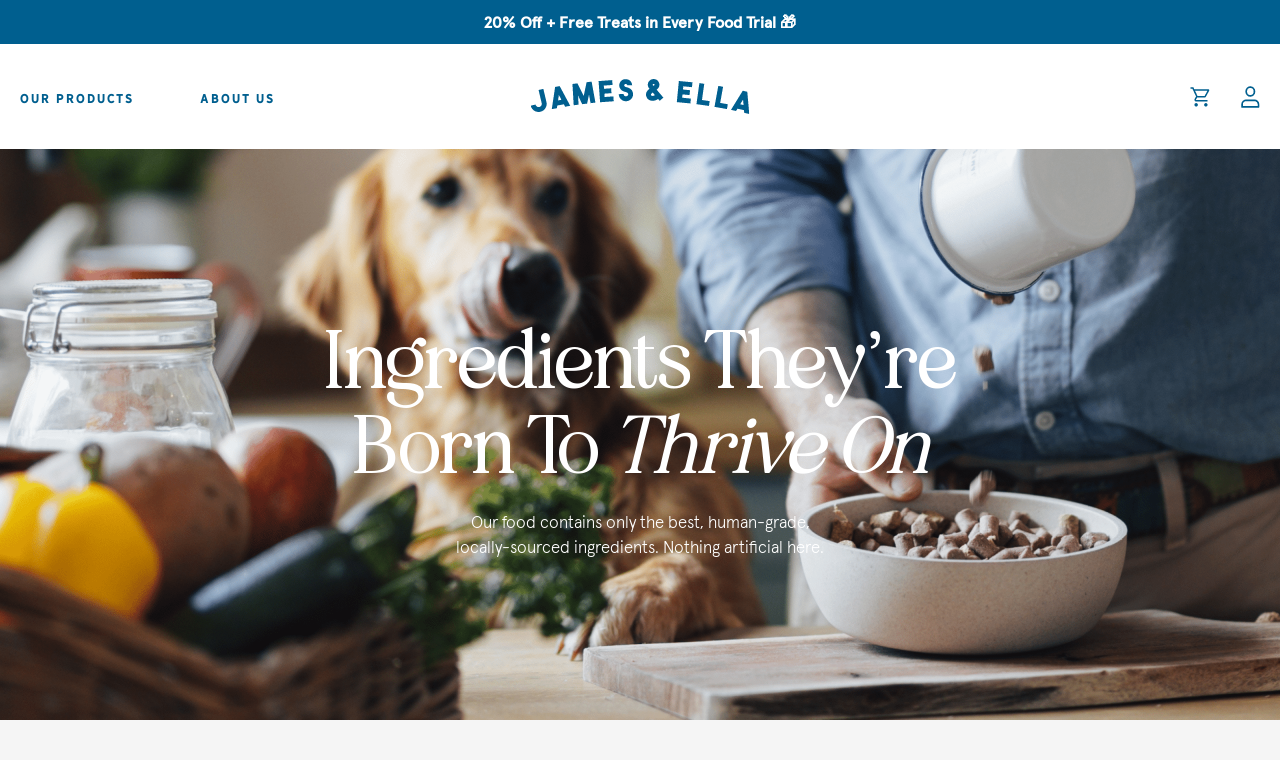

--- FILE ---
content_type: text/html; charset=UTF-8
request_url: https://ella.co/our-ingredients
body_size: 32867
content:
<!doctype html>
<html lang="en-GB">
<head>
	<meta charset="UTF-8">
	<meta name="viewport" content="width=device-width, initial-scale=1">
	<link rel="profile" href="https://gmpg.org/xfn/11">
	<meta name='robots' content='index, follow, max-image-preview:large, max-snippet:-1, max-video-preview:-1' />
	<style>img:is([sizes="auto" i], [sizes^="auto," i]) { contain-intrinsic-size: 3000px 1500px }</style>
	
<!-- Google Tag Manager for WordPress by gtm4wp.com -->
<script data-cfasync="false" data-pagespeed-no-defer>
	var gtm4wp_datalayer_name = "dataLayer";
	var dataLayer = dataLayer || [];
</script>
<!-- End Google Tag Manager for WordPress by gtm4wp.com -->
	<!-- This site is optimized with the Yoast SEO plugin v22.9 - https://yoast.com/wordpress/plugins/seo/ -->
	<title>Our Ingredients - James &amp; Ella</title>
	<meta name="description" content="We use only the highest quality, ethically UK-sourced ingredients in James &amp; Ella&#039;s Freeze-dried raw dog food. Learn more!" />
	<link rel="canonical" href="https://ella.co/our-ingredients" />
	<meta property="og:locale" content="en_GB" />
	<meta property="og:type" content="article" />
	<meta property="og:title" content="Our Ingredients - James &amp; Ella" />
	<meta property="og:description" content="We use only the highest quality, ethically UK-sourced ingredients in James &amp; Ella&#039;s Freeze-dried raw dog food. Learn more!" />
	<meta property="og:url" content="https://ella.co/our-ingredients" />
	<meta property="og:site_name" content="James &amp; Ella" />
	<meta property="article:modified_time" content="2025-10-24T08:31:14+00:00" />
	<meta property="og:image" content="https://ella.co/wp-content/uploads/2023/06/Mask-Group-15-300x300.png" />
	<meta name="twitter:card" content="summary_large_image" />
	<meta name="twitter:label1" content="Estimated reading time" />
	<meta name="twitter:data1" content="3 minutes" />
	<script type="application/ld+json" class="yoast-schema-graph">{"@context":"https://schema.org","@graph":[{"@type":"WebPage","@id":"https://ella.co/our-ingredients","url":"https://ella.co/our-ingredients","name":"Our Ingredients - James &amp; Ella","isPartOf":{"@id":"https://ella.co/#website"},"primaryImageOfPage":{"@id":"https://ella.co/our-ingredients#primaryimage"},"image":{"@id":"https://ella.co/our-ingredients#primaryimage"},"thumbnailUrl":"https://ella.co/wp-content/uploads/2023/06/Mask-Group-15-300x300.png","datePublished":"2023-05-24T11:48:29+00:00","dateModified":"2025-10-24T08:31:14+00:00","description":"We use only the highest quality, ethically UK-sourced ingredients in James & Ella's Freeze-dried raw dog food. Learn more!","breadcrumb":{"@id":"https://ella.co/our-ingredients#breadcrumb"},"inLanguage":"en-GB","potentialAction":[{"@type":"ReadAction","target":["https://ella.co/our-ingredients"]}]},{"@type":"ImageObject","inLanguage":"en-GB","@id":"https://ella.co/our-ingredients#primaryimage","url":"https://ella.co/wp-content/uploads/2023/06/Mask-Group-15.png","contentUrl":"https://ella.co/wp-content/uploads/2023/06/Mask-Group-15.png","width":372,"height":372},{"@type":"BreadcrumbList","@id":"https://ella.co/our-ingredients#breadcrumb","itemListElement":[{"@type":"ListItem","position":1,"name":"Home","item":"https://ella.co/"},{"@type":"ListItem","position":2,"name":"Our Ingredients"}]},{"@type":"WebSite","@id":"https://ella.co/#website","url":"https://ella.co/","name":"James &amp; Ella","description":"Raw Food, Made Easy","publisher":{"@id":"https://ella.co/#organization"},"potentialAction":[{"@type":"SearchAction","target":{"@type":"EntryPoint","urlTemplate":"https://ella.co/?s={search_term_string}"},"query-input":"required name=search_term_string"}],"inLanguage":"en-GB"},{"@type":"Organization","@id":"https://ella.co/#organization","name":"James &amp; Ella","url":"https://ella.co/","logo":{"@type":"ImageObject","inLanguage":"en-GB","@id":"https://ella.co/#/schema/logo/image/","url":"https://ella.co/wp-content/uploads/2022/12/svg_logo_4uA1N-2.svg","contentUrl":"https://ella.co/wp-content/uploads/2022/12/svg_logo_4uA1N-2.svg","width":220,"height":35,"caption":"James &amp; Ella"},"image":{"@id":"https://ella.co/#/schema/logo/image/"}}]}</script>
	<!-- / Yoast SEO plugin. -->


<link rel='dns-prefetch' href='//static.klaviyo.com' />
<link rel='dns-prefetch' href='//www.googletagmanager.com' />
<link rel='dns-prefetch' href='//widget.trustpilot.com' />
<link rel="alternate" type="application/rss+xml" title="James &amp; Ella &raquo; Feed" href="https://ella.co/feed" />
<link rel="alternate" type="application/rss+xml" title="James &amp; Ella &raquo; Comments Feed" href="https://ella.co/comments/feed" />
<script>
window._wpemojiSettings = {"baseUrl":"https:\/\/s.w.org\/images\/core\/emoji\/15.0.3\/72x72\/","ext":".png","svgUrl":"https:\/\/s.w.org\/images\/core\/emoji\/15.0.3\/svg\/","svgExt":".svg","source":{"concatemoji":"https:\/\/ella.co\/wp-includes\/js\/wp-emoji-release.min.js?ver=6.7.4"}};
/*! This file is auto-generated */
!function(i,n){var o,s,e;function c(e){try{var t={supportTests:e,timestamp:(new Date).valueOf()};sessionStorage.setItem(o,JSON.stringify(t))}catch(e){}}function p(e,t,n){e.clearRect(0,0,e.canvas.width,e.canvas.height),e.fillText(t,0,0);var t=new Uint32Array(e.getImageData(0,0,e.canvas.width,e.canvas.height).data),r=(e.clearRect(0,0,e.canvas.width,e.canvas.height),e.fillText(n,0,0),new Uint32Array(e.getImageData(0,0,e.canvas.width,e.canvas.height).data));return t.every(function(e,t){return e===r[t]})}function u(e,t,n){switch(t){case"flag":return n(e,"\ud83c\udff3\ufe0f\u200d\u26a7\ufe0f","\ud83c\udff3\ufe0f\u200b\u26a7\ufe0f")?!1:!n(e,"\ud83c\uddfa\ud83c\uddf3","\ud83c\uddfa\u200b\ud83c\uddf3")&&!n(e,"\ud83c\udff4\udb40\udc67\udb40\udc62\udb40\udc65\udb40\udc6e\udb40\udc67\udb40\udc7f","\ud83c\udff4\u200b\udb40\udc67\u200b\udb40\udc62\u200b\udb40\udc65\u200b\udb40\udc6e\u200b\udb40\udc67\u200b\udb40\udc7f");case"emoji":return!n(e,"\ud83d\udc26\u200d\u2b1b","\ud83d\udc26\u200b\u2b1b")}return!1}function f(e,t,n){var r="undefined"!=typeof WorkerGlobalScope&&self instanceof WorkerGlobalScope?new OffscreenCanvas(300,150):i.createElement("canvas"),a=r.getContext("2d",{willReadFrequently:!0}),o=(a.textBaseline="top",a.font="600 32px Arial",{});return e.forEach(function(e){o[e]=t(a,e,n)}),o}function t(e){var t=i.createElement("script");t.src=e,t.defer=!0,i.head.appendChild(t)}"undefined"!=typeof Promise&&(o="wpEmojiSettingsSupports",s=["flag","emoji"],n.supports={everything:!0,everythingExceptFlag:!0},e=new Promise(function(e){i.addEventListener("DOMContentLoaded",e,{once:!0})}),new Promise(function(t){var n=function(){try{var e=JSON.parse(sessionStorage.getItem(o));if("object"==typeof e&&"number"==typeof e.timestamp&&(new Date).valueOf()<e.timestamp+604800&&"object"==typeof e.supportTests)return e.supportTests}catch(e){}return null}();if(!n){if("undefined"!=typeof Worker&&"undefined"!=typeof OffscreenCanvas&&"undefined"!=typeof URL&&URL.createObjectURL&&"undefined"!=typeof Blob)try{var e="postMessage("+f.toString()+"("+[JSON.stringify(s),u.toString(),p.toString()].join(",")+"));",r=new Blob([e],{type:"text/javascript"}),a=new Worker(URL.createObjectURL(r),{name:"wpTestEmojiSupports"});return void(a.onmessage=function(e){c(n=e.data),a.terminate(),t(n)})}catch(e){}c(n=f(s,u,p))}t(n)}).then(function(e){for(var t in e)n.supports[t]=e[t],n.supports.everything=n.supports.everything&&n.supports[t],"flag"!==t&&(n.supports.everythingExceptFlag=n.supports.everythingExceptFlag&&n.supports[t]);n.supports.everythingExceptFlag=n.supports.everythingExceptFlag&&!n.supports.flag,n.DOMReady=!1,n.readyCallback=function(){n.DOMReady=!0}}).then(function(){return e}).then(function(){var e;n.supports.everything||(n.readyCallback(),(e=n.source||{}).concatemoji?t(e.concatemoji):e.wpemoji&&e.twemoji&&(t(e.twemoji),t(e.wpemoji)))}))}((window,document),window._wpemojiSettings);
</script>
<style id='wp-emoji-styles-inline-css'>

	img.wp-smiley, img.emoji {
		display: inline !important;
		border: none !important;
		box-shadow: none !important;
		height: 1em !important;
		width: 1em !important;
		margin: 0 0.07em !important;
		vertical-align: -0.1em !important;
		background: none !important;
		padding: 0 !important;
	}
</style>
<style id='fpf-template-selector-style-inline-css'>
.wp-block-fpf-template-selector{max-width:100%!important;width:100%}.wp-block-fpf-template-selector .form-row .input-text,.wp-block-fpf-template-selector .form-row select{background-color:#fff;border:1px solid rgba(32,7,7,.8);border-radius:4px;box-sizing:border-box;color:#000;display:block;font-family:inherit;font-size:.875rem;font-weight:400;height:auto;letter-spacing:normal;line-height:normal;margin:0;padding:.9rem 1.1rem;width:100%}.wp-block-fpf-template-selector .form-row label{display:block;line-height:2;margin-bottom:.7em}.wp-block-fpf-template-selector .form-row select{-webkit-appearance:none;-moz-appearance:none;appearance:none;background-image:url([data-uri]);background-position:calc(100% - 1.1rem) 50%;background-repeat:no-repeat;background-size:16px;cursor:pointer;padding-right:3em}

</style>
<style id='classic-theme-styles-inline-css'>
/*! This file is auto-generated */
.wp-block-button__link{color:#fff;background-color:#32373c;border-radius:9999px;box-shadow:none;text-decoration:none;padding:calc(.667em + 2px) calc(1.333em + 2px);font-size:1.125em}.wp-block-file__button{background:#32373c;color:#fff;text-decoration:none}
</style>
<style id='global-styles-inline-css'>
:root{--wp--preset--aspect-ratio--square: 1;--wp--preset--aspect-ratio--4-3: 4/3;--wp--preset--aspect-ratio--3-4: 3/4;--wp--preset--aspect-ratio--3-2: 3/2;--wp--preset--aspect-ratio--2-3: 2/3;--wp--preset--aspect-ratio--16-9: 16/9;--wp--preset--aspect-ratio--9-16: 9/16;--wp--preset--color--black: #000000;--wp--preset--color--cyan-bluish-gray: #abb8c3;--wp--preset--color--white: #ffffff;--wp--preset--color--pale-pink: #f78da7;--wp--preset--color--vivid-red: #cf2e2e;--wp--preset--color--luminous-vivid-orange: #ff6900;--wp--preset--color--luminous-vivid-amber: #fcb900;--wp--preset--color--light-green-cyan: #7bdcb5;--wp--preset--color--vivid-green-cyan: #00d084;--wp--preset--color--pale-cyan-blue: #8ed1fc;--wp--preset--color--vivid-cyan-blue: #0693e3;--wp--preset--color--vivid-purple: #9b51e0;--wp--preset--gradient--vivid-cyan-blue-to-vivid-purple: linear-gradient(135deg,rgba(6,147,227,1) 0%,rgb(155,81,224) 100%);--wp--preset--gradient--light-green-cyan-to-vivid-green-cyan: linear-gradient(135deg,rgb(122,220,180) 0%,rgb(0,208,130) 100%);--wp--preset--gradient--luminous-vivid-amber-to-luminous-vivid-orange: linear-gradient(135deg,rgba(252,185,0,1) 0%,rgba(255,105,0,1) 100%);--wp--preset--gradient--luminous-vivid-orange-to-vivid-red: linear-gradient(135deg,rgba(255,105,0,1) 0%,rgb(207,46,46) 100%);--wp--preset--gradient--very-light-gray-to-cyan-bluish-gray: linear-gradient(135deg,rgb(238,238,238) 0%,rgb(169,184,195) 100%);--wp--preset--gradient--cool-to-warm-spectrum: linear-gradient(135deg,rgb(74,234,220) 0%,rgb(151,120,209) 20%,rgb(207,42,186) 40%,rgb(238,44,130) 60%,rgb(251,105,98) 80%,rgb(254,248,76) 100%);--wp--preset--gradient--blush-light-purple: linear-gradient(135deg,rgb(255,206,236) 0%,rgb(152,150,240) 100%);--wp--preset--gradient--blush-bordeaux: linear-gradient(135deg,rgb(254,205,165) 0%,rgb(254,45,45) 50%,rgb(107,0,62) 100%);--wp--preset--gradient--luminous-dusk: linear-gradient(135deg,rgb(255,203,112) 0%,rgb(199,81,192) 50%,rgb(65,88,208) 100%);--wp--preset--gradient--pale-ocean: linear-gradient(135deg,rgb(255,245,203) 0%,rgb(182,227,212) 50%,rgb(51,167,181) 100%);--wp--preset--gradient--electric-grass: linear-gradient(135deg,rgb(202,248,128) 0%,rgb(113,206,126) 100%);--wp--preset--gradient--midnight: linear-gradient(135deg,rgb(2,3,129) 0%,rgb(40,116,252) 100%);--wp--preset--font-size--small: 13px;--wp--preset--font-size--medium: 20px;--wp--preset--font-size--large: 36px;--wp--preset--font-size--x-large: 42px;--wp--preset--spacing--20: 0.44rem;--wp--preset--spacing--30: 0.67rem;--wp--preset--spacing--40: 1rem;--wp--preset--spacing--50: 1.5rem;--wp--preset--spacing--60: 2.25rem;--wp--preset--spacing--70: 3.38rem;--wp--preset--spacing--80: 5.06rem;--wp--preset--shadow--natural: 6px 6px 9px rgba(0, 0, 0, 0.2);--wp--preset--shadow--deep: 12px 12px 50px rgba(0, 0, 0, 0.4);--wp--preset--shadow--sharp: 6px 6px 0px rgba(0, 0, 0, 0.2);--wp--preset--shadow--outlined: 6px 6px 0px -3px rgba(255, 255, 255, 1), 6px 6px rgba(0, 0, 0, 1);--wp--preset--shadow--crisp: 6px 6px 0px rgba(0, 0, 0, 1);}:where(.is-layout-flex){gap: 0.5em;}:where(.is-layout-grid){gap: 0.5em;}body .is-layout-flex{display: flex;}.is-layout-flex{flex-wrap: wrap;align-items: center;}.is-layout-flex > :is(*, div){margin: 0;}body .is-layout-grid{display: grid;}.is-layout-grid > :is(*, div){margin: 0;}:where(.wp-block-columns.is-layout-flex){gap: 2em;}:where(.wp-block-columns.is-layout-grid){gap: 2em;}:where(.wp-block-post-template.is-layout-flex){gap: 1.25em;}:where(.wp-block-post-template.is-layout-grid){gap: 1.25em;}.has-black-color{color: var(--wp--preset--color--black) !important;}.has-cyan-bluish-gray-color{color: var(--wp--preset--color--cyan-bluish-gray) !important;}.has-white-color{color: var(--wp--preset--color--white) !important;}.has-pale-pink-color{color: var(--wp--preset--color--pale-pink) !important;}.has-vivid-red-color{color: var(--wp--preset--color--vivid-red) !important;}.has-luminous-vivid-orange-color{color: var(--wp--preset--color--luminous-vivid-orange) !important;}.has-luminous-vivid-amber-color{color: var(--wp--preset--color--luminous-vivid-amber) !important;}.has-light-green-cyan-color{color: var(--wp--preset--color--light-green-cyan) !important;}.has-vivid-green-cyan-color{color: var(--wp--preset--color--vivid-green-cyan) !important;}.has-pale-cyan-blue-color{color: var(--wp--preset--color--pale-cyan-blue) !important;}.has-vivid-cyan-blue-color{color: var(--wp--preset--color--vivid-cyan-blue) !important;}.has-vivid-purple-color{color: var(--wp--preset--color--vivid-purple) !important;}.has-black-background-color{background-color: var(--wp--preset--color--black) !important;}.has-cyan-bluish-gray-background-color{background-color: var(--wp--preset--color--cyan-bluish-gray) !important;}.has-white-background-color{background-color: var(--wp--preset--color--white) !important;}.has-pale-pink-background-color{background-color: var(--wp--preset--color--pale-pink) !important;}.has-vivid-red-background-color{background-color: var(--wp--preset--color--vivid-red) !important;}.has-luminous-vivid-orange-background-color{background-color: var(--wp--preset--color--luminous-vivid-orange) !important;}.has-luminous-vivid-amber-background-color{background-color: var(--wp--preset--color--luminous-vivid-amber) !important;}.has-light-green-cyan-background-color{background-color: var(--wp--preset--color--light-green-cyan) !important;}.has-vivid-green-cyan-background-color{background-color: var(--wp--preset--color--vivid-green-cyan) !important;}.has-pale-cyan-blue-background-color{background-color: var(--wp--preset--color--pale-cyan-blue) !important;}.has-vivid-cyan-blue-background-color{background-color: var(--wp--preset--color--vivid-cyan-blue) !important;}.has-vivid-purple-background-color{background-color: var(--wp--preset--color--vivid-purple) !important;}.has-black-border-color{border-color: var(--wp--preset--color--black) !important;}.has-cyan-bluish-gray-border-color{border-color: var(--wp--preset--color--cyan-bluish-gray) !important;}.has-white-border-color{border-color: var(--wp--preset--color--white) !important;}.has-pale-pink-border-color{border-color: var(--wp--preset--color--pale-pink) !important;}.has-vivid-red-border-color{border-color: var(--wp--preset--color--vivid-red) !important;}.has-luminous-vivid-orange-border-color{border-color: var(--wp--preset--color--luminous-vivid-orange) !important;}.has-luminous-vivid-amber-border-color{border-color: var(--wp--preset--color--luminous-vivid-amber) !important;}.has-light-green-cyan-border-color{border-color: var(--wp--preset--color--light-green-cyan) !important;}.has-vivid-green-cyan-border-color{border-color: var(--wp--preset--color--vivid-green-cyan) !important;}.has-pale-cyan-blue-border-color{border-color: var(--wp--preset--color--pale-cyan-blue) !important;}.has-vivid-cyan-blue-border-color{border-color: var(--wp--preset--color--vivid-cyan-blue) !important;}.has-vivid-purple-border-color{border-color: var(--wp--preset--color--vivid-purple) !important;}.has-vivid-cyan-blue-to-vivid-purple-gradient-background{background: var(--wp--preset--gradient--vivid-cyan-blue-to-vivid-purple) !important;}.has-light-green-cyan-to-vivid-green-cyan-gradient-background{background: var(--wp--preset--gradient--light-green-cyan-to-vivid-green-cyan) !important;}.has-luminous-vivid-amber-to-luminous-vivid-orange-gradient-background{background: var(--wp--preset--gradient--luminous-vivid-amber-to-luminous-vivid-orange) !important;}.has-luminous-vivid-orange-to-vivid-red-gradient-background{background: var(--wp--preset--gradient--luminous-vivid-orange-to-vivid-red) !important;}.has-very-light-gray-to-cyan-bluish-gray-gradient-background{background: var(--wp--preset--gradient--very-light-gray-to-cyan-bluish-gray) !important;}.has-cool-to-warm-spectrum-gradient-background{background: var(--wp--preset--gradient--cool-to-warm-spectrum) !important;}.has-blush-light-purple-gradient-background{background: var(--wp--preset--gradient--blush-light-purple) !important;}.has-blush-bordeaux-gradient-background{background: var(--wp--preset--gradient--blush-bordeaux) !important;}.has-luminous-dusk-gradient-background{background: var(--wp--preset--gradient--luminous-dusk) !important;}.has-pale-ocean-gradient-background{background: var(--wp--preset--gradient--pale-ocean) !important;}.has-electric-grass-gradient-background{background: var(--wp--preset--gradient--electric-grass) !important;}.has-midnight-gradient-background{background: var(--wp--preset--gradient--midnight) !important;}.has-small-font-size{font-size: var(--wp--preset--font-size--small) !important;}.has-medium-font-size{font-size: var(--wp--preset--font-size--medium) !important;}.has-large-font-size{font-size: var(--wp--preset--font-size--large) !important;}.has-x-large-font-size{font-size: var(--wp--preset--font-size--x-large) !important;}
:where(.wp-block-post-template.is-layout-flex){gap: 1.25em;}:where(.wp-block-post-template.is-layout-grid){gap: 1.25em;}
:where(.wp-block-columns.is-layout-flex){gap: 2em;}:where(.wp-block-columns.is-layout-grid){gap: 2em;}
:root :where(.wp-block-pullquote){font-size: 1.5em;line-height: 1.6;}
</style>
<link rel='stylesheet' id='contact-form-7-css' href='https://ella.co/wp-content/plugins/contact-form-7/includes/css/styles.css?ver=5.9.6' media='all' />
<link rel='stylesheet' id='simple-banner-style-css' href='https://ella.co/wp-content/plugins/simple-banner/simple-banner.css?ver=2.17.3' media='all' />
<link rel='stylesheet' id='woocommerce-layout-css' href='https://ella.co/wp-content/plugins/woocommerce/assets/css/woocommerce-layout.css?ver=9.9.6' media='all' />
<link rel='stylesheet' id='woocommerce-smallscreen-css' href='https://ella.co/wp-content/plugins/woocommerce/assets/css/woocommerce-smallscreen.css?ver=9.9.6' media='only screen and (max-width: 768px)' />
<link rel='stylesheet' id='woocommerce-general-css' href='https://ella.co/wp-content/plugins/woocommerce/assets/css/woocommerce.css?ver=9.9.6' media='all' />
<style id='woocommerce-inline-inline-css'>
.woocommerce form .form-row .required { visibility: visible; }
</style>
<link rel='stylesheet' id='metorik-css-css' href='https://ella.co/wp-content/plugins/metorik-helper/assets/css/metorik.css?ver=2.0.9' media='all' />
<link rel='stylesheet' id='woo-variation-swatches-css' href='https://ella.co/wp-content/plugins/woo-variation-swatches/assets/css/frontend.min.css?ver=1760920523' media='all' />
<style id='woo-variation-swatches-inline-css'>
:root {
--wvs-tick:url("data:image/svg+xml;utf8,%3Csvg filter='drop-shadow(0px 0px 2px rgb(0 0 0 / .8))' xmlns='http://www.w3.org/2000/svg'  viewBox='0 0 30 30'%3E%3Cpath fill='none' stroke='%23ffffff' stroke-linecap='round' stroke-linejoin='round' stroke-width='4' d='M4 16L11 23 27 7'/%3E%3C/svg%3E");

--wvs-cross:url("data:image/svg+xml;utf8,%3Csvg filter='drop-shadow(0px 0px 5px rgb(255 255 255 / .6))' xmlns='http://www.w3.org/2000/svg' width='72px' height='72px' viewBox='0 0 24 24'%3E%3Cpath fill='none' stroke='%23ff0000' stroke-linecap='round' stroke-width='0.6' d='M5 5L19 19M19 5L5 19'/%3E%3C/svg%3E");
--wvs-single-product-item-width:60px;
--wvs-single-product-item-height:60px;
--wvs-single-product-item-font-size:16px}
</style>
<link rel='stylesheet' id='brands-styles-css' href='https://ella.co/wp-content/plugins/woocommerce/assets/css/brands.css?ver=9.9.6' media='all' />
<link rel='stylesheet' id='xoo-wsc-fonts-css' href='https://ella.co/wp-content/plugins/side-cart-woocommerce/assets/css/xoo-wsc-fonts.css?ver=2.5.4' media='all' />
<link rel='stylesheet' id='xoo-wsc-style-css' href='https://ella.co/wp-content/plugins/side-cart-woocommerce/assets/css/xoo-wsc-style.css?ver=2.5.4' media='all' />
<style id='xoo-wsc-style-inline-css'>



 

.xoo-wsc-footer{
	background-color: #ffffff;
	color: #005f8f;
	padding: 10px 20px;
	box-shadow: 0 -1px 10px #0000001a;
}

.xoo-wsc-footer, .xoo-wsc-footer a, .xoo-wsc-footer .amount{
	font-size: 18px;
}

.xoo-wsc-btn .amount{
	color: #ffffff}

.xoo-wsc-btn:hover .amount{
	color: #000000;
}

.xoo-wsc-ft-buttons-cont{
	grid-template-columns: auto;
}

.xoo-wsc-basket{
	bottom: 75px;
	right: 0px;
	background-color: #ffffff;
	color: #005f8f;
	box-shadow: 0 1px 4px 0;
	border-radius: 50%;
	display: none;
	width: 60px;
	height: 60px;
}


.xoo-wsc-bki{
	font-size: 24px}

.xoo-wsc-items-count{
	top: -12px;
	left: -12px;
}

.xoo-wsc-items-count{
	background-color: #005f8f;
	color: #ffffff;
}

.xoo-wsc-container, .xoo-wsc-slider{
	max-width: 320px;
	right: -320px;
	top: 0;bottom: 0;
	bottom: 0;
	font-family: }


.xoo-wsc-cart-active .xoo-wsc-container, .xoo-wsc-slider-active .xoo-wsc-slider{
	right: 0;
}


.xoo-wsc-cart-active .xoo-wsc-basket{
	right: 320px;
}

.xoo-wsc-slider{
	right: -320px;
}

span.xoo-wsch-close {
    font-size: 16px;
    right: 10px;
}

.xoo-wsch-top{
	justify-content: center;
}

.xoo-wsch-text{
	font-size: 20px;
}

.xoo-wsc-header{
	color: #005f8f;
	background-color: #f7f7f7;
	border-bottom: 2px solid #eee;
}


.xoo-wsc-body{
	background-color: #f7f7f7;
}

.xoo-wsc-body, .xoo-wsc-body span.amount, .xoo-wsc-body a{
	font-size: 16px;
	color: #005f8f;
}

.xoo-wsc-product{
	padding: 20px 15px;
	margin: 0;
	border-radius: 0px;
	box-shadow: 0 0;
	background-color: transparent;
}

.xoo-wsc-img-col{
	width: 30%;
}
.xoo-wsc-sum-col{
	width: 70%;
}

.xoo-wsc-sum-col{
	justify-content: center;
}


/** Shortcode **/
.xoo-wsc-sc-count{
	background-color: #000000;
	color: #ffffff;
}

.xoo-wsc-sc-bki{
	font-size: 28px;
	color: 28;
}
.xoo-wsc-sc-cont{
	color: #000000;
}


.xoo-wsc-product dl.variation {
	display: block;
}
</style>
<link rel='stylesheet' id='hello-ella-style-css' href='https://ella.co/wp-content/themes/hello-ella/assets/css/app.css?ver=1760920596' media='all' />
<link rel='stylesheet' id='hello-elementor-theme-style-css' href='https://ella.co/wp-content/themes/hello-elementor/theme.min.css?ver=3.0.2' media='all' />
<link rel='stylesheet' id='hello-elementor-header-footer-css' href='https://ella.co/wp-content/themes/hello-elementor/header-footer.min.css?ver=3.0.2' media='all' />
<link rel='stylesheet' id='elementor-frontend-css' href='https://ella.co/wp-content/plugins/elementor/assets/css/frontend-lite.min.css?ver=3.22.3' media='all' />
<link rel='stylesheet' id='elementor-post-403-css' href='https://ella.co/wp-content/uploads/elementor/css/post-403.css?ver=1764668243' media='all' />
<link rel='stylesheet' id='elementor-icons-css' href='https://ella.co/wp-content/plugins/elementor/assets/lib/eicons/css/elementor-icons.min.css?ver=5.30.0' media='all' />
<link rel='stylesheet' id='swiper-css' href='https://ella.co/wp-content/plugins/elementor/assets/lib/swiper/v8/css/swiper.min.css?ver=8.4.5' media='all' />
<link rel='stylesheet' id='elementor-pro-css' href='https://ella.co/wp-content/plugins/elementor-pro/assets/css/frontend-lite.min.css?ver=3.22.1' media='all' />
<link rel='stylesheet' id='elementor-global-css' href='https://ella.co/wp-content/uploads/elementor/css/global.css?ver=1764668261' media='all' />
<link rel='stylesheet' id='elementor-post-162317-css' href='https://ella.co/wp-content/uploads/elementor/css/post-162317.css?ver=1764669688' media='all' />
<link rel='stylesheet' id='elementor-post-176211-css' href='https://ella.co/wp-content/uploads/elementor/css/post-176211.css?ver=1764668261' media='all' />
<link rel='stylesheet' id='elementor-post-176214-css' href='https://ella.co/wp-content/uploads/elementor/css/post-176214.css?ver=1764668262' media='all' />
<link rel='stylesheet' id='woo_discount_pro_style-css' href='https://ella.co/wp-content/plugins/woo-discount-rules-pro/Assets/Css/awdr_style.css?ver=2.6.5' media='all' />
<link rel='stylesheet' id='google-fonts-1-css' href='https://fonts.googleapis.com/css?family=Roboto%3A100%2C100italic%2C200%2C200italic%2C300%2C300italic%2C400%2C400italic%2C500%2C500italic%2C600%2C600italic%2C700%2C700italic%2C800%2C800italic%2C900%2C900italic%7CRoboto+Slab%3A100%2C100italic%2C200%2C200italic%2C300%2C300italic%2C400%2C400italic%2C500%2C500italic%2C600%2C600italic%2C700%2C700italic%2C800%2C800italic%2C900%2C900italic&#038;display=swap&#038;ver=6.7.4' media='all' />
<link rel='stylesheet' id='elementor-icons-shared-0-css' href='https://ella.co/wp-content/plugins/elementor/assets/lib/font-awesome/css/fontawesome.min.css?ver=5.15.3' media='all' />
<link rel='stylesheet' id='elementor-icons-fa-solid-css' href='https://ella.co/wp-content/plugins/elementor/assets/lib/font-awesome/css/solid.min.css?ver=5.15.3' media='all' />
<link rel='stylesheet' id='elementor-icons-fa-brands-css' href='https://ella.co/wp-content/plugins/elementor/assets/lib/font-awesome/css/brands.min.css?ver=5.15.3' media='all' />
<link rel="preconnect" href="https://fonts.gstatic.com/" crossorigin><script id="woocommerce-google-analytics-integration-gtag-js-after">
/* Google Analytics for WooCommerce (gtag.js) */
					window.dataLayer = window.dataLayer || [];
					function gtag(){dataLayer.push(arguments);}
					// Set up default consent state.
					for ( const mode of [{"analytics_storage":"denied","ad_storage":"denied","ad_user_data":"denied","ad_personalization":"denied","region":["AT","BE","BG","HR","CY","CZ","DK","EE","FI","FR","DE","GR","HU","IS","IE","IT","LV","LI","LT","LU","MT","NL","NO","PL","PT","RO","SK","SI","ES","SE","GB","CH"]}] || [] ) {
						gtag( "consent", "default", { "wait_for_update": 500, ...mode } );
					}
					gtag("js", new Date());
					gtag("set", "developer_id.dOGY3NW", true);
					gtag("config", "G-WFVV6N6CPE", {"track_404":true,"allow_google_signals":true,"logged_in":false,"linker":{"domains":[],"allow_incoming":false},"custom_map":{"dimension1":"logged_in"}});
</script>
<script src="https://ella.co/wp-includes/js/jquery/jquery.min.js?ver=3.7.1" id="jquery-core-js"></script>
<script src="https://ella.co/wp-includes/js/jquery/jquery-migrate.min.js?ver=3.4.1" id="jquery-migrate-js"></script>
<script id="simple-banner-script-js-before">
const simpleBannerScriptParams = {"version":"2.17.3","hide_simple_banner":"no","simple_banner_prepend_element":"header","simple_banner_position":"sticky","header_margin":"","header_padding":"","simple_banner_z_index":"9998","simple_banner_text":"<a href=\"https:\/\/ella.co\/shop-all\">20% Off + Free Treats in Every Food Trial \ud83c\udf81<\/a>","pro_version_enabled":"","disabled_on_current_page":false,"debug_mode":"","id":162317,"disabled_pages_array":[],"is_current_page_a_post":false,"disabled_on_posts":"","simple_banner_disabled_page_paths":"","simple_banner_font_size":"","simple_banner_color":"#005f8f","simple_banner_text_color":"","simple_banner_link_color":"#ffffff","simple_banner_close_color":"","simple_banner_custom_css":"width: 100vw;\r\nmargin-left: 0;\r\nmargin-right: 0;\r\nmargin-top: -15px;\r\nmargin-bottom: 15px;","simple_banner_scrolling_custom_css":"","simple_banner_text_custom_css":"","simple_banner_button_css":"","site_custom_css":"","keep_site_custom_css":"","site_custom_js":"","keep_site_custom_js":"","wp_body_open_enabled":"","wp_body_open":true,"close_button_enabled":"","close_button_expiration":"4","close_button_cookie_set":false,"current_date":{"date":"2026-01-20 19:02:36.251727","timezone_type":3,"timezone":"UTC"},"start_date":{"date":"2026-01-20 19:02:36.251735","timezone_type":3,"timezone":"UTC"},"end_date":{"date":"2026-01-20 19:02:36.251739","timezone_type":3,"timezone":"UTC"},"simple_banner_start_after_date":"","simple_banner_remove_after_date":"","simple_banner_insert_inside_element":""}
</script>
<script src="https://ella.co/wp-content/plugins/simple-banner/simple-banner.js?ver=2.17.3" id="simple-banner-script-js"></script>
<script src="https://ella.co/wp-content/plugins/woocommerce/assets/js/jquery-blockui/jquery.blockUI.min.js?ver=2.7.0-wc.9.9.6" id="jquery-blockui-js" data-wp-strategy="defer"></script>
<script id="wc-add-to-cart-js-extra">
var wc_add_to_cart_params = {"ajax_url":"\/wp-admin\/admin-ajax.php","wc_ajax_url":"\/?wc-ajax=%%endpoint%%","i18n_view_cart":"View basket","cart_url":"https:\/\/ella.co\/basket","is_cart":"","cart_redirect_after_add":"no"};
</script>
<script src="https://ella.co/wp-content/plugins/woocommerce/assets/js/frontend/add-to-cart.min.js?ver=9.9.6" id="wc-add-to-cart-js" defer data-wp-strategy="defer"></script>
<script src="https://ella.co/wp-content/plugins/woocommerce/assets/js/js-cookie/js.cookie.min.js?ver=2.1.4-wc.9.9.6" id="js-cookie-js" defer data-wp-strategy="defer"></script>
<script id="woocommerce-js-extra">
var woocommerce_params = {"ajax_url":"\/wp-admin\/admin-ajax.php","wc_ajax_url":"\/?wc-ajax=%%endpoint%%","i18n_password_show":"Show password","i18n_password_hide":"Hide password"};
</script>
<script src="https://ella.co/wp-content/plugins/woocommerce/assets/js/frontend/woocommerce.min.js?ver=9.9.6" id="woocommerce-js" defer data-wp-strategy="defer"></script>
<script id="hello-ella-js-js-extra">
var php_vars = {"subscriptions_url":"https:\/\/subscriptions.ella.co","subscription_auth_token":"1|UCHkOypPSiFncoKLHxZEbc2vxntCEwTvIY6Q0Fta","product_id":"162317"};
</script>
<script src="https://ella.co/wp-content/themes/hello-ella/assets/js/app.js?ver=1760920597" id="hello-ella-js-js"></script>
<script src="//widget.trustpilot.com/bootstrap/v5/tp.widget.bootstrap.min.js?ver=6.7.4" id="trustpilot-js"></script>
<script id="xoo-wsc-main-js-js-extra">
var xoo_wsc_params = {"adminurl":"https:\/\/ella.co\/wp-admin\/admin-ajax.php","wc_ajax_url":"\/?wc-ajax=%%endpoint%%","qtyUpdateDelay":"500","notificationTime":"5000","html":{"successNotice":"<ul class=\"xoo-wsc-notices\"><li class=\"xoo-wsc-notice-success\"><span class=\"xoo-wsc-icon-check_circle\"><\/span>%s%<\/li><\/ul>","errorNotice":"<ul class=\"xoo-wsc-notices\"><li class=\"xoo-wsc-notice-error\"><span class=\"xoo-wsc-icon-cross\"><\/span>%s%<\/li><\/ul>"},"strings":{"maxQtyError":"Only %s% in stock","stepQtyError":"Quantity can only be purchased in multiple of %s%","calculateCheckout":"Please use checkout form to calculate shipping","couponEmpty":"Please enter promo code"},"isCheckout":"","isCart":"","sliderAutoClose":"1","shippingEnabled":"1","couponsEnabled":"1","autoOpenCart":"yes","addedToCart":"","ajaxAddToCart":"yes","skipAjaxForData":[],"showBasket":"always_hide","flyToCart":"no","productFlyClass":"","refreshCart":"no","fetchDelay":"200","triggerClass":"cart-nav"};
</script>
<script src="https://ella.co/wp-content/plugins/side-cart-woocommerce/assets/js/xoo-wsc-main.js?ver=2.5.4" id="xoo-wsc-main-js-js" defer data-wp-strategy="defer"></script>
<link rel="https://api.w.org/" href="https://ella.co/wp-json/" /><link rel="alternate" title="JSON" type="application/json" href="https://ella.co/wp-json/wp/v2/pages/162317" /><link rel="EditURI" type="application/rsd+xml" title="RSD" href="https://ella.co/xmlrpc.php?rsd" />
<meta name="generator" content="WordPress 6.7.4" />
<meta name="generator" content="WooCommerce 9.9.6" />
<link rel='shortlink' href='https://ella.co/?p=162317' />
<link rel="alternate" title="oEmbed (JSON)" type="application/json+oembed" href="https://ella.co/wp-json/oembed/1.0/embed?url=https%3A%2F%2Fella.co%2Four-ingredients" />
<link rel="alternate" title="oEmbed (XML)" type="text/xml+oembed" href="https://ella.co/wp-json/oembed/1.0/embed?url=https%3A%2F%2Fella.co%2Four-ingredients&#038;format=xml" />
<style type="text/css">
			.aiovg-player {
				display: block;
				position: relative;
				padding-bottom: 56.25%;
				width: 100%;
				height: 0;	
				overflow: hidden;
			}
			
			.aiovg-player iframe,
			.aiovg-player .video-js,
			.aiovg-player .plyr {
				position: absolute;
				inset: 0;	
				margin: 0;
				padding: 0;
				width: 100%;
				height: 100%;
			}
		</style><!-- Google Tag Manager -->
<script>(function(w,d,s,l,i){w[l]=w[l]||[];w[l].push({'gtm.start':
new Date().getTime(),event:'gtm.js'});var f=d.getElementsByTagName(s)[0],
j=d.createElement(s),dl=l!='dataLayer'?'&l='+l:'';j.async=true;j.src=
'https://www.googletagmanager.com/gtm.js?id='+i+dl;f.parentNode.insertBefore(j,f);
})(window,document,'script','dataLayer','GTM-PLLP66L');</script>
<!-- End Google Tag Manager --><script>  var el_i13_login_captcha=null; var el_i13_register_captcha=null; </script><style type="text/css">.simple-banner{position:sticky;}</style><style type="text/css">.simple-banner{background:#005f8f;}</style><style type="text/css">.simple-banner .simple-banner-text{color: #ffffff;}</style><style type="text/css">.simple-banner .simple-banner-text a{color:#ffffff;}</style><style type="text/css">.simple-banner{z-index:9998;}</style><style type="text/css">.simple-banner{width: 100vw;
margin-left: 0;
margin-right: 0;
margin-top: -15px;
margin-bottom: 15px;}</style><style id="simple-banner-site-custom-css-dummy" type="text/css"></style><script id="simple-banner-site-custom-js-dummy" type="text/javascript"></script>    
    <script type="text/javascript">
        var ajaxurl = 'https://ella.co/wp-admin/admin-ajax.php';
    </script>

<!-- This website runs the Product Feed PRO for WooCommerce by AdTribes.io plugin - version 13.4.2 -->

<!-- Google Tag Manager for WordPress by gtm4wp.com -->
<!-- GTM Container placement set to off -->
<script data-cfasync="false" data-pagespeed-no-defer>
	var dataLayer_content = {"pagePostType":"page","pagePostType2":"single-page","pagePostAuthor":"unfold"};
	dataLayer.push( dataLayer_content );
</script>
<script data-cfasync="false" data-pagespeed-no-defer>
	console.warn && console.warn("[GTM4WP] Google Tag Manager container code placement set to OFF !!!");
	console.warn && console.warn("[GTM4WP] Data layer codes are active but GTM container must be loaded using custom coding !!!");
</script>
<!-- End Google Tag Manager for WordPress by gtm4wp.com -->
		<script>
		(function(h,o,t,j,a,r){
			h.hj=h.hj||function(){(h.hj.q=h.hj.q||[]).push(arguments)};
			h._hjSettings={hjid:2566830,hjsv:5};
			a=o.getElementsByTagName('head')[0];
			r=o.createElement('script');r.async=1;
			r.src=t+h._hjSettings.hjid+j+h._hjSettings.hjsv;
			a.appendChild(r);
		})(window,document,'//static.hotjar.com/c/hotjar-','.js?sv=');
		</script>
		<!-- Google tag (gtag.js) -->
        <script async src="https://www.googletagmanager.com/gtag/js?id=AW-627079014"></script>
        <script>
            window.dataLayer = window.dataLayer || [];
            function gtag(){dataLayer.push(arguments);}
            gtag("js", new Date());
            gtag("config", "AW-627079014");
        </script>
    <!-- Facebook Pixel Code -->
    <script>
      !function(f,b,e,v,n,t,s)
      {if(f.fbq)return;n=f.fbq=function(){n.callMethod?
      n.callMethod.apply(n,arguments):n.queue.push(arguments)};
      if(!f._fbq)f._fbq=n;n.push=n;n.loaded=!0;n.version='2.0';
      n.queue=[];t=b.createElement(e);t.async=!0;
      t.src=v;s=b.getElementsByTagName(e)[0];
      s.parentNode.insertBefore(t,s)}(window, document,'script',
      'https://connect.facebook.net/en_US/fbevents.js');
      fbq('init', '2051742821637384');
      fbq('track', 'PageView');
    </script>
    <noscript>
      <img height="1" width="1" style="display:none" 
           src="https://www.facebook.com/tr?id=2051742821637384&ev=PageView&noscript=1"/>
    </noscript>
    <!-- End Facebook Pixel Code -->	<noscript><style>.woocommerce-product-gallery{ opacity: 1 !important; }</style></noscript>
	<meta name="generator" content="Elementor 3.22.3; features: e_optimized_assets_loading, e_optimized_css_loading, additional_custom_breakpoints, e_optimized_control_loading, e_lazyload; settings: css_print_method-external, google_font-enabled, font_display-swap">
			<style>
				.e-con.e-parent:nth-of-type(n+4):not(.e-lazyloaded):not(.e-no-lazyload),
				.e-con.e-parent:nth-of-type(n+4):not(.e-lazyloaded):not(.e-no-lazyload) * {
					background-image: none !important;
				}
				@media screen and (max-height: 1024px) {
					.e-con.e-parent:nth-of-type(n+3):not(.e-lazyloaded):not(.e-no-lazyload),
					.e-con.e-parent:nth-of-type(n+3):not(.e-lazyloaded):not(.e-no-lazyload) * {
						background-image: none !important;
					}
				}
				@media screen and (max-height: 640px) {
					.e-con.e-parent:nth-of-type(n+2):not(.e-lazyloaded):not(.e-no-lazyload),
					.e-con.e-parent:nth-of-type(n+2):not(.e-lazyloaded):not(.e-no-lazyload) * {
						background-image: none !important;
					}
				}
			</style>
			<link rel="icon" href="https://ella.co/wp-content/uploads/2022/12/apple-icon-180x180-1-50x50.png" sizes="32x32" />
<link rel="icon" href="https://ella.co/wp-content/uploads/2022/12/apple-icon-180x180-1.png" sizes="192x192" />
<link rel="apple-touch-icon" href="https://ella.co/wp-content/uploads/2022/12/apple-icon-180x180-1.png" />
<meta name="msapplication-TileImage" content="https://ella.co/wp-content/uploads/2022/12/apple-icon-180x180-1.png" />
		<style id="wp-custom-css">
			/* Fix Klaviyo newsletter submit button icon style */
.klaviyo-form img.needsclick {
  background: transparent !important;
  box-shadow: none !important;
  border: none !important;
  padding: 0 !important;
  display: block;
}
		</style>
		</head>
<body class="page-template-default page page-id-162317 wp-custom-logo theme-hello-elementor woocommerce-no-js woo-variation-swatches wvs-behavior-blur wvs-theme-hello-ella elementor-default elementor-kit-403 elementor-page elementor-page-162317">

<!-- Google Tag Manager (noscript) -->
<noscript><iframe src="https://www.googletagmanager.com/ns.html?id=GTM-PLLP66L"
height="0" width="0" style="display:none;visibility:hidden"></iframe></noscript>
<!-- End Google Tag Manager (noscript) -->
<a class="skip-link screen-reader-text" href="#content">Skip to content</a>

		<div data-elementor-type="header" data-elementor-id="176211" class="elementor elementor-176211 elementor-location-header" data-elementor-post-type="elementor_library">
					<header class="elementor-section elementor-top-section elementor-element elementor-element-15fe4f98 custom-header-styles elementor-section-full_width elementor-section-height-default elementor-section-height-default" data-id="15fe4f98" data-element_type="section">
						<div class="elementor-container elementor-column-gap-default">
					<div class="elementor-column elementor-col-100 elementor-top-column elementor-element elementor-element-60ef1b9b" data-id="60ef1b9b" data-element_type="column">
			<div class="elementor-widget-wrap elementor-element-populated">
						<section class="elementor-section elementor-inner-section elementor-element elementor-element-543501b elementor-section-boxed elementor-section-height-default elementor-section-height-default" data-id="543501b" data-element_type="section">
						<div class="elementor-container elementor-column-gap-default">
					<div class="elementor-column elementor-col-33 elementor-inner-column elementor-element elementor-element-29edd61b" data-id="29edd61b" data-element_type="column">
			<div class="elementor-widget-wrap elementor-element-populated">
						<section class="elementor-section elementor-inner-section elementor-element elementor-element-3df91d96 elementor-section-content-middle elementor-section-boxed elementor-section-height-default elementor-section-height-default" data-id="3df91d96" data-element_type="section">
						<div class="elementor-container elementor-column-gap-no">
					<div class="elementor-column elementor-col-50 elementor-inner-column elementor-element elementor-element-d059b56 elementor-hidden-tablet elementor-hidden-mobile" data-id="d059b56" data-element_type="column">
			<div class="elementor-widget-wrap elementor-element-populated">
						<div class="elementor-element elementor-element-71e708af elementor-widget elementor-widget-button" data-id="71e708af" data-element_type="widget" data-widget_type="button.default">
				<div class="elementor-widget-container">
					<div class="elementor-button-wrapper">
			<a class="elementor-button elementor-button-link elementor-size-sm" href="#elementor-action%3Aaction%3Dpopup%3Aopen%26settings%3DeyJpZCI6IjE3NjIwNyIsInRvZ2dsZSI6ZmFsc2V9">
						<span class="elementor-button-content-wrapper">
									<span class="elementor-button-text">Our Products</span>
					</span>
					</a>
		</div>
				</div>
				</div>
					</div>
		</div>
				<div class="elementor-column elementor-col-50 elementor-inner-column elementor-element elementor-element-2de3fa84 elementor-hidden-tablet elementor-hidden-mobile" data-id="2de3fa84" data-element_type="column">
			<div class="elementor-widget-wrap elementor-element-populated">
						<div class="elementor-element elementor-element-363bd756 elementor-widget elementor-widget-button" data-id="363bd756" data-element_type="widget" data-widget_type="button.default">
				<div class="elementor-widget-container">
					<div class="elementor-button-wrapper">
			<a class="elementor-button elementor-button-link elementor-size-sm" href="#elementor-action%3Aaction%3Dpopup%3Aopen%26settings%3DeyJpZCI6IjE3NjIwNyIsInRvZ2dsZSI6ZmFsc2V9">
						<span class="elementor-button-content-wrapper">
									<span class="elementor-button-text">About Us</span>
					</span>
					</a>
		</div>
				</div>
				</div>
					</div>
		</div>
					</div>
		</section>
				<div class="elementor-element elementor-element-11df08b9 elementor-align-left elementor-hidden-desktop elementor-widget elementor-widget-button" data-id="11df08b9" data-element_type="widget" data-widget_type="button.default">
				<div class="elementor-widget-container">
					<div class="elementor-button-wrapper">
			<a class="elementor-button elementor-button-link elementor-size-xl" href="#elementor-action%3Aaction%3Dpopup%3Aopen%26settings%3DeyJpZCI6IjE3NjIwNyIsInRvZ2dsZSI6ZmFsc2V9">
						<span class="elementor-button-content-wrapper">
						<span class="elementor-button-icon">
				<i aria-hidden="true" class="fas fa-bars"></i>			</span>
								</span>
					</a>
		</div>
				</div>
				</div>
					</div>
		</div>
				<div class="elementor-column elementor-col-33 elementor-inner-column elementor-element elementor-element-4ea158d4" data-id="4ea158d4" data-element_type="column">
			<div class="elementor-widget-wrap elementor-element-populated">
						<div class="elementor-element elementor-element-133e0537 elementor-widget elementor-widget-theme-site-logo elementor-widget-image" data-id="133e0537" data-element_type="widget" data-widget_type="theme-site-logo.default">
				<div class="elementor-widget-container">
			<style>/*! elementor - v3.22.0 - 26-06-2024 */
.elementor-widget-image{text-align:center}.elementor-widget-image a{display:inline-block}.elementor-widget-image a img[src$=".svg"]{width:48px}.elementor-widget-image img{vertical-align:middle;display:inline-block}</style>						<a href="https://ella.co">
			<img width="220" height="35" src="https://ella.co/wp-content/uploads/2022/12/svg_logo_4uA1N-2.svg" class="attachment-full size-full wp-image-179446" alt="" />				</a>
									</div>
				</div>
					</div>
		</div>
				<div class="elementor-column elementor-col-33 elementor-inner-column elementor-element elementor-element-216e1dd2" data-id="216e1dd2" data-element_type="column">
			<div class="elementor-widget-wrap elementor-element-populated">
						<div class="elementor-element elementor-element-36fc737d elementor-widget elementor-widget-shortcode" data-id="36fc737d" data-element_type="widget" data-widget_type="shortcode.default">
				<div class="elementor-widget-container">
					<div class="elementor-shortcode"><div class="text-right flex-container justify-content-end">
            <div class="header-icon basket-icon">
                <a href="https://ella.co/basket" class="position-relative cart-nav">
                    <span class="badge badge-pill badge-primary font-weight-normal position-absolute hidden">0</span>
                    <img alt="basket" id="header-checkout" src="/wp-content/themes/hello-ella/assets/icons/cart_icon.svg"/>
                </a>
            </div>
            <div class="header-icon account-icon d-none">
                <a href="https://ella.co/my-account">
                    <img alt="account" src="/wp-content/themes/hello-ella/assets/icons/user.svg"/>
                </a>
            </div>
        </div></div>
				</div>
				</div>
					</div>
		</div>
					</div>
		</section>
					</div>
		</div>
					</div>
		</header>
				</div>
		
<main id="content" class="site-main post-162317 page type-page status-publish hentry">

	
	<div class="page-content">
				<div data-elementor-type="wp-page" data-elementor-id="162317" class="elementor elementor-162317" data-elementor-post-type="page">
						<section class="elementor-section elementor-top-section elementor-element elementor-element-7d977905 elementor-section-full_width elementor-section-height-default elementor-section-height-default" data-id="7d977905" data-element_type="section" data-settings="{&quot;background_background&quot;:&quot;classic&quot;}">
						<div class="elementor-container elementor-column-gap-default">
					<div class="elementor-column elementor-col-100 elementor-top-column elementor-element elementor-element-9847a21" data-id="9847a21" data-element_type="column">
			<div class="elementor-widget-wrap elementor-element-populated">
						<div class="elementor-element elementor-element-3b3d4e4d elementor-widget elementor-widget-heading" data-id="3b3d4e4d" data-element_type="widget" data-widget_type="heading.default">
				<div class="elementor-widget-container">
			<style>/*! elementor - v3.22.0 - 26-06-2024 */
.elementor-heading-title{padding:0;margin:0;line-height:1}.elementor-widget-heading .elementor-heading-title[class*=elementor-size-]>a{color:inherit;font-size:inherit;line-height:inherit}.elementor-widget-heading .elementor-heading-title.elementor-size-small{font-size:15px}.elementor-widget-heading .elementor-heading-title.elementor-size-medium{font-size:19px}.elementor-widget-heading .elementor-heading-title.elementor-size-large{font-size:29px}.elementor-widget-heading .elementor-heading-title.elementor-size-xl{font-size:39px}.elementor-widget-heading .elementor-heading-title.elementor-size-xxl{font-size:59px}</style><h1 class="elementor-heading-title elementor-size-default">Ingredients They’re </br> Born To <i>Thrive On</i></h1>		</div>
				</div>
				<div class="elementor-element elementor-element-1d4d6188 elementor-widget__width-initial elementor-widget elementor-widget-text-editor" data-id="1d4d6188" data-element_type="widget" data-widget_type="text-editor.default">
				<div class="elementor-widget-container">
			<style>/*! elementor - v3.22.0 - 26-06-2024 */
.elementor-widget-text-editor.elementor-drop-cap-view-stacked .elementor-drop-cap{background-color:#69727d;color:#fff}.elementor-widget-text-editor.elementor-drop-cap-view-framed .elementor-drop-cap{color:#69727d;border:3px solid;background-color:transparent}.elementor-widget-text-editor:not(.elementor-drop-cap-view-default) .elementor-drop-cap{margin-top:8px}.elementor-widget-text-editor:not(.elementor-drop-cap-view-default) .elementor-drop-cap-letter{width:1em;height:1em}.elementor-widget-text-editor .elementor-drop-cap{float:left;text-align:center;line-height:1;font-size:50px}.elementor-widget-text-editor .elementor-drop-cap-letter{display:inline-block}</style>				<p>Our food contains only the best, human-grade, locally-sourced ingredients. Nothing artificial here.</p>						</div>
				</div>
					</div>
		</div>
					</div>
		</section>
				<section class="elementor-section elementor-top-section elementor-element elementor-element-39352d65 elementor-section-boxed elementor-section-height-default elementor-section-height-default" data-id="39352d65" data-element_type="section" data-settings="{&quot;background_background&quot;:&quot;classic&quot;}">
						<div class="elementor-container elementor-column-gap-default">
					<div class="elementor-column elementor-col-33 elementor-top-column elementor-element elementor-element-6a97390b" data-id="6a97390b" data-element_type="column">
			<div class="elementor-widget-wrap elementor-element-populated">
						<div class="elementor-element elementor-element-6fb89ebc elementor-widget elementor-widget-image" data-id="6fb89ebc" data-element_type="widget" data-widget_type="image.default">
				<div class="elementor-widget-container">
													<img fetchpriority="high" decoding="async" width="300" height="300" src="https://ella.co/wp-content/uploads/2023/06/Mask-Group-15-300x300.png" class="attachment-medium size-medium wp-image-164211" alt="" srcset="https://ella.co/wp-content/uploads/2023/06/Mask-Group-15-300x300.png 300w, https://ella.co/wp-content/uploads/2023/06/Mask-Group-15-100x100.png 100w, https://ella.co/wp-content/uploads/2023/06/Mask-Group-15-150x150.png 150w, https://ella.co/wp-content/uploads/2023/06/Mask-Group-15-50x50.png 50w, https://ella.co/wp-content/uploads/2023/06/Mask-Group-15.png 372w" sizes="(max-width: 300px) 100vw, 300px" />													</div>
				</div>
				<div class="elementor-element elementor-element-4d8719dc elementor-widget elementor-widget-heading" data-id="4d8719dc" data-element_type="widget" data-widget_type="heading.default">
				<div class="elementor-widget-container">
			<h3 class="elementor-heading-title elementor-size-default">The Problem</h3>		</div>
				</div>
				<div class="elementor-element elementor-element-732f13ce elementor-widget elementor-widget-text-editor" data-id="732f13ce" data-element_type="widget" data-widget_type="text-editor.default">
				<div class="elementor-widget-container">
							<p>When James discovered raw feeding, the benefits were obvious &#8211; but so were the hassles. Messy prep work, a packed fridge and freezer, no easy travel options. The list goes on!</p>						</div>
				</div>
					</div>
		</div>
				<div class="elementor-column elementor-col-33 elementor-top-column elementor-element elementor-element-11e5e213" data-id="11e5e213" data-element_type="column">
			<div class="elementor-widget-wrap elementor-element-populated">
						<div class="elementor-element elementor-element-7badcc6b elementor-widget elementor-widget-image" data-id="7badcc6b" data-element_type="widget" data-widget_type="image.default">
				<div class="elementor-widget-container">
													<img loading="lazy" decoding="async" width="300" height="300" src="https://ella.co/wp-content/uploads/2023/06/Mask-Group-13-1-300x300.png" class="attachment-medium size-medium wp-image-164094" alt="" srcset="https://ella.co/wp-content/uploads/2023/06/Mask-Group-13-1-300x300.png 300w, https://ella.co/wp-content/uploads/2023/06/Mask-Group-13-1-100x100.png 100w, https://ella.co/wp-content/uploads/2023/06/Mask-Group-13-1-150x150.png 150w, https://ella.co/wp-content/uploads/2023/06/Mask-Group-13-1-50x50.png 50w, https://ella.co/wp-content/uploads/2023/06/Mask-Group-13-1.png 372w" sizes="(max-width: 300px) 100vw, 300px" />													</div>
				</div>
				<div class="elementor-element elementor-element-142a2c1c elementor-widget elementor-widget-heading" data-id="142a2c1c" data-element_type="widget" data-widget_type="heading.default">
				<div class="elementor-widget-container">
			<h3 class="elementor-heading-title elementor-size-default">The Journey</h3>		</div>
				</div>
				<div class="elementor-element elementor-element-788e67d4 elementor-widget elementor-widget-text-editor" data-id="788e67d4" data-element_type="widget" data-widget_type="text-editor.default">
				<div class="elementor-widget-container">
							<p>Determined to feed his dogs the best possible food, James researched and discovered innovative new ways to minimally process raw, human-grade ingredients. This ensured the nutrients were preserved, delivering optimal benefits to his dogs.</p>						</div>
				</div>
					</div>
		</div>
				<div class="elementor-column elementor-col-33 elementor-top-column elementor-element elementor-element-5e725e30" data-id="5e725e30" data-element_type="column">
			<div class="elementor-widget-wrap elementor-element-populated">
						<div class="elementor-element elementor-element-3c463c60 elementor-widget elementor-widget-image" data-id="3c463c60" data-element_type="widget" data-widget_type="image.default">
				<div class="elementor-widget-container">
													<img loading="lazy" decoding="async" width="300" height="300" src="https://ella.co/wp-content/uploads/2023/06/Mask-Group-14-300x300.png" class="attachment-medium size-medium wp-image-164212" alt="" srcset="https://ella.co/wp-content/uploads/2023/06/Mask-Group-14-300x300.png 300w, https://ella.co/wp-content/uploads/2023/06/Mask-Group-14-100x100.png 100w, https://ella.co/wp-content/uploads/2023/06/Mask-Group-14-150x150.png 150w, https://ella.co/wp-content/uploads/2023/06/Mask-Group-14-50x50.png 50w, https://ella.co/wp-content/uploads/2023/06/Mask-Group-14.png 372w" sizes="(max-width: 300px) 100vw, 300px" />													</div>
				</div>
				<div class="elementor-element elementor-element-74389268 elementor-widget elementor-widget-heading" data-id="74389268" data-element_type="widget" data-widget_type="heading.default">
				<div class="elementor-widget-container">
			<h3 class="elementor-heading-title elementor-size-default">The Solution</h3>		</div>
				</div>
				<div class="elementor-element elementor-element-a8f6d4e elementor-widget elementor-widget-text-editor" data-id="a8f6d4e" data-element_type="widget" data-widget_type="text-editor.default">
				<div class="elementor-widget-container">
							<p>Together with a team of industry experts and nutritionists, James created a range of freeze-dried raw, raw-kibble hybrid and cold-pressed foods. Just as nutritionally-sound as the real raw deal, but without any of the hassle.</p>						</div>
				</div>
					</div>
		</div>
					</div>
		</section>
				<section class="elementor-section elementor-top-section elementor-element elementor-element-39cd23cd elementor-section-boxed elementor-section-height-default elementor-section-height-default" data-id="39cd23cd" data-element_type="section" data-settings="{&quot;background_background&quot;:&quot;classic&quot;}">
						<div class="elementor-container elementor-column-gap-default">
					<div class="elementor-column elementor-col-100 elementor-top-column elementor-element elementor-element-235390a3" data-id="235390a3" data-element_type="column">
			<div class="elementor-widget-wrap elementor-element-populated">
						<div class="elementor-element elementor-element-37d3c8ae elementor-widget elementor-widget-heading" data-id="37d3c8ae" data-element_type="widget" data-widget_type="heading.default">
				<div class="elementor-widget-container">
			<h2 class="elementor-heading-title elementor-size-default">All The Benefits;<br>
<i>None Of The Hassle</i></h2>		</div>
				</div>
				<div class="elementor-element elementor-element-18fbccab elementor-widget-mobile__width-initial elementor-widget elementor-widget-text-editor" data-id="18fbccab" data-element_type="widget" data-widget_type="text-editor.default">
				<div class="elementor-widget-container">
							<p>Your dog has evolved to need nothing more than meat, fruit and vegetables.</p><p>At James &amp; Ella, that’s precisely what they’ll get. No grains, no fillers &#8211; only the best for your best friend.</p>						</div>
				</div>
				<section class="elementor-section elementor-inner-section elementor-element elementor-element-8d21301 elementor-section-boxed elementor-section-height-default elementor-section-height-default" data-id="8d21301" data-element_type="section">
						<div class="elementor-container elementor-column-gap-default">
					<div class="elementor-column elementor-col-20 elementor-inner-column elementor-element elementor-element-49501d85" data-id="49501d85" data-element_type="column">
			<div class="elementor-widget-wrap elementor-element-populated">
						<div class="elementor-element elementor-element-79167f93 elementor-widget elementor-widget-image" data-id="79167f93" data-element_type="widget" data-widget_type="image.default">
				<div class="elementor-widget-container">
													<img loading="lazy" decoding="async" width="147" height="150" src="https://ella.co/wp-content/uploads/2023/05/Group-1383.svg" class="attachment-thumbnail size-thumbnail wp-image-162321" alt="" />													</div>
				</div>
				<div class="elementor-element elementor-element-4f9e72d elementor-widget elementor-widget-text-editor" data-id="4f9e72d" data-element_type="widget" data-widget_type="text-editor.default">
				<div class="elementor-widget-container">
							<p>Human grade</p>						</div>
				</div>
					</div>
		</div>
				<div class="elementor-column elementor-col-20 elementor-inner-column elementor-element elementor-element-6af2a8e" data-id="6af2a8e" data-element_type="column">
			<div class="elementor-widget-wrap elementor-element-populated">
						<div class="elementor-element elementor-element-449cfe0e elementor-widget elementor-widget-image" data-id="449cfe0e" data-element_type="widget" data-widget_type="image.default">
				<div class="elementor-widget-container">
													<img loading="lazy" decoding="async" width="300" height="300" src="https://ella.co/wp-content/uploads/2023/05/Group-1384.svg" class="attachment-medium size-medium wp-image-162322" alt="" />													</div>
				</div>
				<div class="elementor-element elementor-element-722ca18a elementor-widget elementor-widget-text-editor" data-id="722ca18a" data-element_type="widget" data-widget_type="text-editor.default">
				<div class="elementor-widget-container">
							Gluten &amp;<br/>grain free						</div>
				</div>
					</div>
		</div>
				<div class="elementor-column elementor-col-20 elementor-inner-column elementor-element elementor-element-2bb7b2f0" data-id="2bb7b2f0" data-element_type="column">
			<div class="elementor-widget-wrap elementor-element-populated">
						<div class="elementor-element elementor-element-3e19a0db elementor-widget elementor-widget-image" data-id="3e19a0db" data-element_type="widget" data-widget_type="image.default">
				<div class="elementor-widget-container">
													<img loading="lazy" decoding="async" width="294" height="300" src="https://ella.co/wp-content/uploads/2023/05/Group-1385.svg" class="attachment-medium size-medium wp-image-162323" alt="" />													</div>
				</div>
				<div class="elementor-element elementor-element-140ea28c elementor-widget elementor-widget-text-editor" data-id="140ea28c" data-element_type="widget" data-widget_type="text-editor.default">
				<div class="elementor-widget-container">
							All natural<br/>ingredients						</div>
				</div>
					</div>
		</div>
				<div class="elementor-column elementor-col-20 elementor-inner-column elementor-element elementor-element-78e8d42e" data-id="78e8d42e" data-element_type="column">
			<div class="elementor-widget-wrap elementor-element-populated">
						<div class="elementor-element elementor-element-377ade8 elementor-widget elementor-widget-image" data-id="377ade8" data-element_type="widget" data-widget_type="image.default">
				<div class="elementor-widget-container">
													<img loading="lazy" decoding="async" width="300" height="300" src="https://ella.co/wp-content/uploads/2023/05/Group-1386.svg" class="attachment-medium size-medium wp-image-162324" alt="" />													</div>
				</div>
				<div class="elementor-element elementor-element-155fb8dd elementor-widget elementor-widget-text-editor" data-id="155fb8dd" data-element_type="widget" data-widget_type="text-editor.default">
				<div class="elementor-widget-container">
							Delicious,<br/>intense&nbsp;flavour						</div>
				</div>
					</div>
		</div>
				<div class="elementor-column elementor-col-20 elementor-inner-column elementor-element elementor-element-371ff555" data-id="371ff555" data-element_type="column">
			<div class="elementor-widget-wrap elementor-element-populated">
						<div class="elementor-element elementor-element-1076920c elementor-widget elementor-widget-image" data-id="1076920c" data-element_type="widget" data-widget_type="image.default">
				<div class="elementor-widget-container">
													<img loading="lazy" decoding="async" width="300" height="300" src="https://ella.co/wp-content/uploads/2023/05/Group-1406.svg" class="attachment-medium size-medium wp-image-162325" alt="" />													</div>
				</div>
				<div class="elementor-element elementor-element-412c234e elementor-widget elementor-widget-text-editor" data-id="412c234e" data-element_type="widget" data-widget_type="text-editor.default">
				<div class="elementor-widget-container">
							Made in<br/>the UK						</div>
				</div>
					</div>
		</div>
					</div>
		</section>
				<section class="elementor-section elementor-inner-section elementor-element elementor-element-3af0ca05 elementor-section-boxed elementor-section-height-default elementor-section-height-default" data-id="3af0ca05" data-element_type="section">
						<div class="elementor-container elementor-column-gap-default">
					<div class="elementor-column elementor-col-100 elementor-inner-column elementor-element elementor-element-587f0a71" data-id="587f0a71" data-element_type="column">
			<div class="elementor-widget-wrap elementor-element-populated">
						<div class="elementor-element elementor-element-3f7a200e elementor-hidden-mobile elementor-widget elementor-widget-image" data-id="3f7a200e" data-element_type="widget" data-widget_type="image.default">
				<div class="elementor-widget-container">
													<img loading="lazy" decoding="async" width="768" height="523" src="https://ella.co/wp-content/uploads/2023/06/Group-1488-1-768x523.png" class="attachment-medium_large size-medium_large wp-image-164043" alt="" srcset="https://ella.co/wp-content/uploads/2023/06/Group-1488-1-768x523.png 768w, https://ella.co/wp-content/uploads/2023/06/Group-1488-1-600x408.png 600w, https://ella.co/wp-content/uploads/2023/06/Group-1488-1-300x204.png 300w, https://ella.co/wp-content/uploads/2023/06/Group-1488-1-1024x697.png 1024w, https://ella.co/wp-content/uploads/2023/06/Group-1488-1-1536x1046.png 1536w, https://ella.co/wp-content/uploads/2023/06/Group-1488-1.png 1904w" sizes="(max-width: 768px) 100vw, 768px" />													</div>
				</div>
				<div class="elementor-element elementor-element-2b18d127 elementor-hidden-desktop elementor-hidden-tablet elementor-widget elementor-widget-image" data-id="2b18d127" data-element_type="widget" data-widget_type="image.default">
				<div class="elementor-widget-container">
													<img loading="lazy" decoding="async" width="750" height="790" src="https://ella.co/wp-content/uploads/2023/06/Group-1488-1-1.png" class="attachment-large size-large wp-image-164126" alt="" srcset="https://ella.co/wp-content/uploads/2023/06/Group-1488-1-1.png 750w, https://ella.co/wp-content/uploads/2023/06/Group-1488-1-1-600x632.png 600w, https://ella.co/wp-content/uploads/2023/06/Group-1488-1-1-285x300.png 285w" sizes="(max-width: 750px) 100vw, 750px" />													</div>
				</div>
					</div>
		</div>
					</div>
		</section>
					</div>
		</div>
					</div>
		</section>
				<section class="elementor-section elementor-top-section elementor-element elementor-element-33054ccf elementor-section-boxed elementor-section-height-default elementor-section-height-default" data-id="33054ccf" data-element_type="section" data-settings="{&quot;background_background&quot;:&quot;classic&quot;}">
						<div class="elementor-container elementor-column-gap-default">
					<div class="elementor-column elementor-col-100 elementor-top-column elementor-element elementor-element-26a9b7f2" data-id="26a9b7f2" data-element_type="column">
			<div class="elementor-widget-wrap elementor-element-populated">
						<div class="elementor-element elementor-element-5e38b70d elementor-widget elementor-widget-shortcode" data-id="5e38b70d" data-element_type="widget" data-widget_type="shortcode.default">
				<div class="elementor-widget-container">
			<div class="full-screen-width white_bg">
    <div class="our-ingredients pb-60">
        <h3 class="text-lg mt-0">Our <i>Ingredients</i></h3>
                    <div class="accordion accordion-first-opened">
                
                    <h3 class="text-base-plus" data-flavour="">
                        Freeze-dried raw - Free-run Chicken                    </h3>
                    <div class="pt-30 pb-30">
                        <div class="ingredient-slider pb-30"><div class="flex-container flex-column">
                    <img decoding="async" alt="" src="https://ella.co/wp-content/uploads/2022/11/chicken-2.jpg"/>
                    <p class="ingredient-title text-base-plus font-400">Free-run Chicken</p>
                    <p class="mb-0 text-base">Our free-run chicken is an excellent source of protein and by using the whole carcass, we ensure your dog gets all the joint-supporting benefits of the chondroitin and glucosamine found in bones and cartilage.</p>
                    
                    </div><div class="flex-container flex-column">
                    <img decoding="async" alt="" src="https://ella.co/wp-content/uploads/2022/11/chicken-heart-3.jpg"/>
                    <p class="ingredient-title text-base-plus font-400">Chicken heart</p>
                    <p class="mb-0 text-base">High in iron, omega fatty acids, taurine and vitamins A and B, chicken hearts are a great way to support your dog’s cardiovascular health.</p>
                    
                    </div><div class="flex-container flex-column">
                    <img decoding="async" alt="" src="https://ella.co/wp-content/uploads/2022/11/chicken-liver-2.jpg"/>
                    <p class="ingredient-title text-base-plus font-400">Chicken liver</p>
                    <p class="mb-0 text-base">A potent source of protein, iron, phosporus and omega fatty acids, chicken livers play a vital role in your pup’s growth.</p>
                    
                    </div><div class="flex-container flex-column">
                    <img decoding="async" alt="" src="https://ella.co/wp-content/uploads/2022/11/carrot-2.jpg"/>
                    <p class="ingredient-title text-base-plus font-400">Carrot</p>
                    <p class="mb-0 text-base">Carrots are an excellent source of Vitamin A, potassium, fibre and beta carotene, all of which work wonders for your pup’s skin and coat.</p>
                    
                    </div><div class="flex-container flex-column">
                    <img decoding="async" alt="" src="https://ella.co/wp-content/uploads/2022/11/apple-1.jpg"/>
                    <p class="ingredient-title text-base-plus font-400">Apple</p>
                    <p class="mb-0 text-base">A good source of vitamin A, vitamin C, and fibre, apples help keep your dog’s teeth clean and their breath fresh. ​</p>
                    
                    </div><div class="flex-container flex-column">
                    <img decoding="async" alt="" src="https://ella.co/wp-content/uploads/2022/11/peas-2.jpg"/>
                    <p class="ingredient-title text-base-plus font-400">Peas</p>
                    <p class="mb-0 text-base">Packed with vitamins A, B1, B6, C, K, and potent antioxidant called lutein, peas offer excellent support to your bestie’s bone, eye and heart health.</p>
                    
                    </div><div class="flex-container flex-column">
                    <img decoding="async" alt="" src="https://ella.co/wp-content/uploads/2022/11/sweet-potato-1.jpg"/>
                    <p class="ingredient-title text-base-plus font-400">Sweet potato</p>
                    <p class="mb-0 text-base">Sweet potatoes are high in fibre, making them a great addition your dog’s digestive health. They’re also low in fat and contain vitamins C, B6, and manganese, which dogs need to produce energy.​</p>
                    
                    </div><div class="flex-container flex-column">
                    <img decoding="async" alt="blueberries" src="https://ella.co/wp-content/uploads/2022/11/blueberries-1.jpg"/>
                    <p class="ingredient-title text-base-plus font-400">Blueberries</p>
                    <p class="mb-0 text-base">Blueberries are a fantastic source of digestible fibre and vitamins C & K. They’re also packed full of immune-boosting anti-oxidants which contribute to great overall health.</p>
                    
                    </div><div class="flex-container flex-column">
                    <img decoding="async" alt="cranberries" src="https://ella.co/wp-content/uploads/2022/11/cranberries.jpg"/>
                    <p class="ingredient-title text-base-plus font-400">Cranberries</p>
                    <p class="mb-0 text-base">Cranberries not only go a long way to improve your dog’s urinary health, they’re also a rich antioxidant that may help reduce the risk of cancer.​</p>
                    
                    </div><div class="flex-container flex-column">
                    <img decoding="async" alt="" src="https://ella.co/wp-content/uploads/2022/11/butternut-1.jpg"/>
                    <p class="ingredient-title text-base-plus font-400">Pumpkin</p>
                    <p class="mb-0 text-base">Pumpkin is great for improving digestion and anal gland health. It’s a rich source of vitamins and minerals and is packed with digestible fibre.</p>
                    
                    </div><div class="flex-container flex-column">
                    <img decoding="async" alt="salmon" src="https://ella.co/wp-content/uploads/2022/11/salmon.jpg"/>
                    <p class="ingredient-title text-base-plus font-400">Salmon</p>
                    <p class="mb-0 text-base">Salmon is a fantastic source of protein and essential omega-3 and 6 fatty acids. These oils help to support your dog’s immune system, whilst keeping their skin healthy and their coat soft and glossy.</p>
                    
                    </div><div class="flex-container flex-column">
                    <img decoding="async" alt="" src="https://ella.co/wp-content/uploads/2022/11/oil-1.jpg"/>
                    <p class="ingredient-title text-base-plus font-400">Vitamins & minerals</p>
                    <p class="mb-0 text-base">James & Ella’s premium vitamin and mineral mix ensures that your dog is getting the very best nutrition from every mouthful.</p>
                    
                    </div></div>
                        <div class="ingredient-nutrition mt-3">
                            <p class="ingredient-nutrition-title text-base-plus mb-2">NUTRITIONAL INFORMATION</p>
                            <p class="text-base mb-2"><strong>Composition</strong>: Free-run chicken (chicken, chicken hearts, chicken livers) 80%, Sweet potato 5%, Carrots 3%, Peas, Vitamins & minerals, Apples, Pumpkin, Blueberries, Cranberries, Salmon</p><p class="text-base mb-2"><strong>Nutritional additives</strong>: Vitamins: Vitamin A 1,000IU, Vitamin D 100IU, Vitamin E 14mg</p><p class="text-base mb-2"><strong>Trace elements</strong>: Zinc sulphate monohydrate 50.1mg, (Zn 18.3mg); Ferrous sulphate monohydrate 20mg, (Fe 6mg); Copper (II) Sulphate pentahydrate 7.2mg (Cu 1.8mg), Calcium iodate anhydrous 0.4mg (I0.26mg); Selenised yeast inactivated 8.6 mg (Se 0.02mg).</p><p class="text-base mb-2"><strong>Analytical constituents</strong>: Crude protein 38%, Crude fat 34%, Ash 10%, Crude fibre 2%, Calcium 1.65%, Phosphorus 1.11%, Moisture 5%
Metabolisable energy 490kcal/100g</p>                        </div>
                    </div>
                
                    <h3 class="text-base-plus" data-flavour="">
                        Freeze-dried raw - Grass-fed beef                    </h3>
                    <div class="pt-30 pb-30">
                        <div class="ingredient-slider pb-30"><div class="flex-container flex-column">
                    <img decoding="async" alt="" src="https://ella.co/wp-content/uploads/2022/11/beef.jpg"/>
                    <p class="ingredient-title text-base-plus font-400">Grass-fed beef</p>
                    <p class="mb-0 text-base">Our grass-fed beef provides essential fatty acids, minerals, and vitamins that give your dog a healthy coat, skin, joints, and muscles. Omega-3 in beef can also help with skin problems.</p>
                    
                    </div><div class="flex-container flex-column">
                    <img decoding="async" alt="" src="https://ella.co/wp-content/uploads/2022/11/chicken-heart-3.jpg"/>
                    <p class="ingredient-title text-base-plus font-400">Beef heart</p>
                    <p class="mb-0 text-base">High in iron, omega fatty acids, taurine and vitamins A and B, Beef heart is a great ingredient to support your dog’s cardiovascular health.</p>
                    
                    </div><div class="flex-container flex-column">
                    <img decoding="async" alt="" src="https://ella.co/wp-content/uploads/2022/11/chicken-liver-2.jpg"/>
                    <p class="ingredient-title text-base-plus font-400"> Beef liver</p>
                    <p class="mb-0 text-base">A potent source of protein, iron, phosporus and omega fatty acids, chicken livers play a vital role in your pup’s growth.</p>
                    
                    </div><div class="flex-container flex-column">
                    <img decoding="async" alt="" src="https://ella.co/wp-content/uploads/2022/11/carrot-2.jpg"/>
                    <p class="ingredient-title text-base-plus font-400">Carrot</p>
                    <p class="mb-0 text-base">Carrots are an excellent source of Vitamin A, potassium, fibre and beta carotene, all of which work wonders for your pup’s skin and coat.</p>
                    
                    </div><div class="flex-container flex-column">
                    <img decoding="async" alt="" src="https://ella.co/wp-content/uploads/2022/11/apple-1.jpg"/>
                    <p class="ingredient-title text-base-plus font-400">Apple</p>
                    <p class="mb-0 text-base">A good source of vitamin A, vitamin C, and fibre, apples help keep your dog’s teeth clean and their breath fresh. ​</p>
                    
                    </div><div class="flex-container flex-column">
                    <img decoding="async" alt="" src="https://ella.co/wp-content/uploads/2022/11/peas-2.jpg"/>
                    <p class="ingredient-title text-base-plus font-400">Peas</p>
                    <p class="mb-0 text-base">Packed with vitamins A, B1, B6, C, K, and potent antioxidant called lutein, peas offer excellent support to your bestie’s bone, eye and heart health.</p>
                    
                    </div><div class="flex-container flex-column">
                    <img decoding="async" alt="" src="https://ella.co/wp-content/uploads/2022/11/sweet-potato-1.jpg"/>
                    <p class="ingredient-title text-base-plus font-400">Sweet potato</p>
                    <p class="mb-0 text-base">Sweet potatoes are high in fibre, making them a great addition your dog’s digestive health. They’re also low in fat and contain vitamins C, B6, and manganese, which dogs need to produce energy.​</p>
                    
                    </div><div class="flex-container flex-column">
                    <img decoding="async" alt="blueberries" src="https://ella.co/wp-content/uploads/2022/11/blueberries-1.jpg"/>
                    <p class="ingredient-title text-base-plus font-400">Blueberries</p>
                    <p class="mb-0 text-base">Blueberries are a fantastic source of digestible fibre and vitamins C & K. They’re also packed full of immune-boosting anti-oxidants which contribute to great overall health.</p>
                    
                    </div><div class="flex-container flex-column">
                    <img decoding="async" alt="cranberries" src="https://ella.co/wp-content/uploads/2022/11/cranberries.jpg"/>
                    <p class="ingredient-title text-base-plus font-400">Cranberries</p>
                    <p class="mb-0 text-base">Cranberries not only go a long way to improve your dog’s urinary health, they’re also a rich antioxidant that may help reduce the risk of cancer.​</p>
                    
                    </div><div class="flex-container flex-column">
                    <img decoding="async" alt="" src="https://ella.co/wp-content/uploads/2022/11/butternut-1.jpg"/>
                    <p class="ingredient-title text-base-plus font-400">Pumpkin</p>
                    <p class="mb-0 text-base">Pumpkin is great for improving digestion and anal gland health. It’s a rich source of vitamins and minerals and is packed with digestible fibre.</p>
                    
                    </div><div class="flex-container flex-column">
                    <img decoding="async" alt="salmon" src="https://ella.co/wp-content/uploads/2022/11/salmon.jpg"/>
                    <p class="ingredient-title text-base-plus font-400">Salmon</p>
                    <p class="mb-0 text-base">Salmon is a fantastic source of protein and essential omega-3 and 6 fatty acids. These oils help to support your dog’s immune system, whilst keeping their skin healthy and their coat soft and glossy.</p>
                    
                    </div><div class="flex-container flex-column">
                    <img decoding="async" alt="" src="https://ella.co/wp-content/uploads/2022/11/oil-1.jpg"/>
                    <p class="ingredient-title text-base-plus font-400">Vitamins & minerals</p>
                    <p class="mb-0 text-base">James & Ella’s premium vitamin and mineral mix ensures that your dog is getting the very best nutrition from every mouthful.</p>
                    
                    </div></div>
                        <div class="ingredient-nutrition mt-3">
                            <p class="ingredient-nutrition-title text-base-plus mb-2">NUTRITIONAL INFORMATION</p>
                            <p class="text-base mb-2"><strong>Composition</strong>: Beef 80%, Sweet potato 5%, Carrots 3%, Apples, Peas, Vitamins & Minerals, Pumpkin, Blueberries, Cranberries, Salmon</p><p class="text-base mb-2"><strong>Nutritional additives</strong>: Vitamins: Vitamin A 1,000IU, Vitamin D 100IU, Vitamin E 14mg</p><p class="text-base mb-2"><strong>Trace elements</strong>: Zinc sulphate monohydrate 50.1mg, (Zn 18.3mg); Ferrous sulphate monohydrate 20mg, (Fe6mg); Copper (II) Sulphate pentahydrate 7.2mg (Cu 1.8mg), Calcium iodate anhydrous 0.4mg (I 0.26mg); Selenised yeast inactivated 8.6 mg (Se 0.02mg).</p><p class="text-base mb-2"><strong>Analytical constituents</strong>: Crude protein 36%, Crude fat 33%, Ash 10%, Crude fibre 2%, Calcium 2.45%, Phosphorus 1.13%, Moisture 5%
Metabolisable energy 490kcal/100g</p>                        </div>
                    </div>
                
                    <h3 class="text-base-plus" data-flavour="country-game">
                        Freeze-dried raw - Country Game                    </h3>
                    <div class="pt-30 pb-30">
                        <div class="ingredient-slider pb-30"><div class="flex-container flex-column">
                    <img decoding="async" alt="game meat" src="https://ella.co/wp-content/uploads/2025/03/duck-1.jpg"/>
                    <p class="ingredient-title text-base-plus font-400">Game meat</p>
                    <p class="mb-0 text-base">Duck and Venison are rich sources of B vitamins, which help to improve and stabilise energy levels. High levels of zinc and iron also support the immune system and organ function.</p>
                    
                    </div><div class="flex-container flex-column">
                    <img decoding="async" alt="" src="https://ella.co/wp-content/uploads/2025/09/pork.jpg"/>
                    <p class="ingredient-title text-base-plus font-400">Pork</p>
                    <p class="mb-0 text-base">Pork is a highly digestible protein that’s rich in essential amino acids, helping to support strong muscles and healthy skin. It’s also a great source of thiamine (vitamin B1), which plays a key role in energy metabolism and nerve function.
</p>
                    
                    </div><div class="flex-container flex-column">
                    <img decoding="async" alt="sweet potato" src="https://ella.co/wp-content/uploads/2025/03/sweet-potato-1.jpg"/>
                    <p class="ingredient-title text-base-plus font-400">Sweet potato</p>
                    <p class="mb-0 text-base">Sweet potatoes are high in fibre, making them a great addition your dog’s digestive health. They’re also low in fat and contain vitamins C, B6, and manganese, which dogs need to produce energy.​</p>
                    
                    </div><div class="flex-container flex-column">
                    <img decoding="async" alt="" src="https://ella.co/wp-content/uploads/2022/11/carrot-2.jpg"/>
                    <p class="ingredient-title text-base-plus font-400">Carrot</p>
                    <p class="mb-0 text-base">Carrots are an excellent source of Vitamin A, potassium, fibre and beta carotene, all of which work wonders for your pup’s skin and coat.</p>
                    
                    </div><div class="flex-container flex-column">
                    <img decoding="async" alt="" src="https://ella.co/wp-content/uploads/2025/03/peas-2.jpg"/>
                    <p class="ingredient-title text-base-plus font-400">Peas</p>
                    <p class="mb-0 text-base">Packed with vitamins A,  B1, B6, C, K, and potent antioxidant called lutein, peas offer excellent support to your bestie’s bone, eye and heart health.</p>
                    
                    </div><div class="flex-container flex-column">
                    <img decoding="async" alt="" src="https://ella.co/wp-content/uploads/2022/11/apple-1.jpg"/>
                    <p class="ingredient-title text-base-plus font-400">Apple</p>
                    <p class="mb-0 text-base">A good source of vitamin A, vitamin C, and fibre, apples help keep your dog's teeth clean and their breath fresh. ​</p>
                    
                    </div><div class="flex-container flex-column">
                    <img decoding="async" alt="" src="https://ella.co/wp-content/uploads/2025/09/pumpkin.jpg"/>
                    <p class="ingredient-title text-base-plus font-400">Pumpkin</p>
                    <p class="mb-0 text-base">Pumpkin is great for improving digestion and anal gland health. It's a rich source of vitamins and minerals and is packed with digestible fibre.</p>
                    
                    </div><div class="flex-container flex-column">
                    <img decoding="async" alt="salmon" src="https://ella.co/wp-content/uploads/2022/11/salmon.jpg"/>
                    <p class="ingredient-title text-base-plus font-400">Salmon</p>
                    <p class="mb-0 text-base">Salmon is a rich source of protein and essential omega-3 and 6 fatty acids. These oils help to support your dog's immune system, whilst keeping their skin healthy and their coat soft and glossy.</p>
                    
                    </div><div class="flex-container flex-column">
                    <img decoding="async" alt="cranberries" src="https://ella.co/wp-content/uploads/2022/11/cranberries.jpg"/>
                    <p class="ingredient-title text-base-plus font-400">Cranberries</p>
                    <p class="mb-0 text-base">Cranberries not only go a long way to improve your dog’s urinary health, they’re also a rich antioxidant that may help to reduce the risk of cancer.​</p>
                    
                    </div><div class="flex-container flex-column">
                    <img decoding="async" alt="" src="https://ella.co/wp-content/uploads/2025/03/oil-1.jpg"/>
                    <p class="ingredient-title text-base-plus font-400">Vitamins & Minerals</p>
                    <p class="mb-0 text-base">James & Ella’s premium vitamin and mineral mix ensures that your dog is getting the very best nutrition from every mouthful.</p>
                    
                    </div></div>
                        <div class="ingredient-nutrition mt-3">
                            <p class="ingredient-nutrition-title text-base-plus mb-2">NUTRITIONAL INFORMATION</p>
                            <p class="text-base mb-2"><strong>Composition</strong>: Duck (26%), Venison (26%), Pork (8%), Sweet Potato (10%), Carrot (10%), Pea (10%), Apple (4.5%), Pumpkin (1%), Salmon (1%), Cranberry (1%), Vitamin & Mineral Pre-Mix (2.5%)</p><p class="text-base mb-2"><strong>Nutritional additives</strong>: Vitamins; Vitamin A 7500IU, Vitamin D3 250IU, Vitamin E 50mg, Biotin 0.1mg</p><p class="text-base mb-2"><strong>Trace elements</strong>: Zinc (Zinc chelate of protein hydrolysates) 15mg, Iron (Iron (II) sulphate monohydrate) 10mg, Manganese (Manganous sulphate monohydrate) 2.5mg, Copper (Copper (II) sulphate pentahydrate) 1.5mg, Iodine (Calcium iodate, anhydrous) 0.1mg, Selenium (Selenised yeast Saccharomyces cerevisiae CNCM I-3060, inactivated) 0.02mg. Antioxidants; Tocopherol extracts from vegetable oils 150mg. Flavourings; Rosemary oil extract 4mg</p><p class="text-base mb-2"><strong>Analytical constituents</strong>: Crude protein 32%, Crude fat 29%, Ash 9.9%, Crude fibre 8%, Moisture 0.1%</p>                        </div>
                    </div>
                
                    <h3 class="text-base-plus" data-flavour="">
                        Cold-pressed - Ocean fish                    </h3>
                    <div class="pt-30 pb-30">
                        <div class="ingredient-slider pb-30"><div class="flex-container flex-column">
                    <img decoding="async" alt="" src="https://ella.co/wp-content/uploads/2022/11/fish-2.jpg"/>
                    <p class="ingredient-title text-base-plus font-400">Dried ground ocean fish</p>
                    <p class="mb-0 text-base">An easily digestible protein source, packed full of nutrition and minerals. Containing a healthy source of dietary fats enriched with essential fatty acids – vital in well-balanced diet. Fish can also act as a natural anti-inflammatory too!</p>
                    
                    </div><div class="flex-container flex-column">
                    <img decoding="async" alt="" src="https://ella.co/wp-content/uploads/2022/11/sweet-potato-1.jpg"/>
                    <p class="ingredient-title text-base-plus font-400">Sweet potato</p>
                    <p class="mb-0 text-base">Sweet potatoes are high in fibre, making them a great addition your dog’s digestive health. They’re also low in fat and contain vitamins C, B6, and manganese, which dogs need to produce energy.​</p>
                    
                    </div><div class="flex-container flex-column">
                    <img decoding="async" alt="" src="https://ella.co/wp-content/uploads/2022/11/potato.jpg"/>
                    <p class="ingredient-title text-base-plus font-400">Potato</p>
                    <p class="mb-0 text-base">A potent source of protein, iron, phosphorus and omega fatty acids, chicken livers play a vital role in your dog's health and wellbeing.</p>
                    
                    </div><div class="flex-container flex-column">
                    <img decoding="async" alt="" src="https://ella.co/wp-content/uploads/2022/11/beetroot.jpg"/>
                    <p class="ingredient-title text-base-plus font-400">Beet pulp</p>
                    <p class="mb-0 text-base">The sugar itself is almost completely removed from sugar beets, leaving a fibrous material – an excellent source of both soluble and insoluble fibre. This fibre helps promote good digestive health.</p>
                    
                    </div><div class="flex-container flex-column">
                    <img decoding="async" alt="" src="https://ella.co/wp-content/uploads/2022/11/green-lipped-mussel-1.jpg"/>
                    <p class="ingredient-title text-base-plus font-400">Green-lipped mussel</p>
                    <p class="mb-0 text-base">A natural powerhouse for joint health, green-lipped mussels are rich in omega-3 fatty acids, glucosamine, and chondroitin, helping to maintain healthy cartilage, reduce inflammation, and support mobility.</p>
                    
                    </div><div class="flex-container flex-column">
                    <img decoding="async" alt="turmeric" src="https://ella.co/wp-content/uploads/2022/11/turmeric.jpg"/>
                    <p class="ingredient-title text-base-plus font-400">Turmeric</p>
                    <p class="mb-0 text-base">A natural anti-inflammatory also helping boost immunities and alleviate pain symptoms. Reducing blood clots due to its blood thinning properties.</p>
                    
                    </div><div class="flex-container flex-column">
                    <img decoding="async" alt="" src="https://ella.co/wp-content/uploads/2022/11/apple-cider-vinegar.jpg"/>
                    <p class="ingredient-title text-base-plus font-400">Apple cider vinegar</p>
                    <p class="mb-0 text-base">Used for everything from healthy skin and coat to improving digestion by balancing pH levels.</p>
                    
                    </div><div class="flex-container flex-column">
                    <img decoding="async" alt="" src="https://ella.co/wp-content/uploads/2022/11/peas-2.jpg"/>
                    <p class="ingredient-title text-base-plus font-400">Peas</p>
                    <p class="mb-0 text-base">Packed with vitamins A,  B1, B6, C, K, and potent antioxidant called lutein, peas offer excellent support to your bestie’s bone, eye and heart health.</p>
                    
                    </div><div class="flex-container flex-column">
                    <img decoding="async" alt="" src="https://ella.co/wp-content/uploads/2022/11/yucca.jpg"/>
                    <p class="ingredient-title text-base-plus font-400">Yucca</p>
                    <p class="mb-0 text-base">Helps reduce swelling and inflammation in the digestive tract. It’s high in vitamins A, B, & C and contains potassium, calcium, phosphorus, iron, manganese and copper – all soothing to intestines. Yucca also helps reduce faecal odour.</p>
                    
                    </div><div class="flex-container flex-column">
                    <img decoding="async" alt="" src="https://ella.co/wp-content/uploads/2022/11/oil-1.jpg"/>
                    <p class="ingredient-title text-base-plus font-400">Fish & soya oil</p>
                    <p class="mb-0 text-base">Oils are a good source of essential fatty acids and a healthy source of energy, which our dogs need in their diet. Helping their organs function properly and support a healthy skin and coat. Also adds great palatability!</p>
                    
                    </div><div class="flex-container flex-column">
                    <img decoding="async" alt="" src="https://ella.co/wp-content/uploads/2022/11/carrot-2.jpg"/>
                    <p class="ingredient-title text-base-plus font-400">Carrots</p>
                    <p class="mb-0 text-base">Carrots are an excellent source of Vitamin A, potassium, fibre and beta carotene, all of which work wonders for your pup’s skin and coat.</p>
                    
                    </div><div class="flex-container flex-column">
                    <img decoding="async" alt="" src="https://ella.co/wp-content/uploads/2022/11/seaweed.jpg"/>
                    <p class="ingredient-title text-base-plus font-400">Seaweed</p>
                    <p class="mb-0 text-base">Rich in amino acids and minerals which help balance energy levels, strengthens the immune system and maintains a healthy skin and coat.</p>
                    
                    </div></div>
                        <div class="ingredient-nutrition mt-3">
                            <p class="ingredient-nutrition-title text-base-plus mb-2">NUTRITIONAL INFORMATION</p>
                            <p class="text-base mb-2"><strong>Composition</strong>: Dried Ground Fish 49%, Sweet Potato 32.5%, Peas 5%, Beet Pulp 5%, Fish Oil, Soya Oil, Green Lipped Mussel 0.05%, Turmeric Mix (Turmeric, Linseed Oil, Black Pepper, Yucca, Apple Cider Vinegar), Vitamins, Dried Vegetables (Carrot, Celery Root, Dried Herbs (Sage, Thyme, Oregano), Dried Fruit (Apple), Seaweed, Prebiotic, Yucca, Fennel, Nettle, Rapeseed Oil</p><p class="text-base mb-2"><strong>Nutritional additives</strong>: Vitamin A 15,000 iu/kg, Vitamin D3 2,000 iu/kg, Vitamin E 50 iu/kg, Vitamin B1 (Thiamine) 3 mg/kg, Vitamin B2 (Riboflavin) 8 mg/kg, Vitamin B6 5 mg/kg, Vitamin B12 40 mcg/kg, Vitamin C 50 mg/kg, Vitamin K 2 mg/kg, Zinc, 100 mg/kg, Manganese 80 mg/kg, Copper 20 mg/kg, Iron 30 mg/kg</p><p class="text-base mb-2"><strong>Analytical constituents</strong>: Crude Protein 34%, Fat Content 11%, Crude Fibre 3.5%, Ash 11%, Moisture 8.3%, Omega 3 0.97%, Omega 6 2.85%, Calcium 1.5%, Phosphorous 1.0%, Salt 0.1% (no added salt) Metabolisable Energy 356 kcal/100g</p>                        </div>
                    </div>
                
                    <h3 class="text-base-plus" data-flavour="">
                        Cold-pressed - Free-run chicken                    </h3>
                    <div class="pt-30 pb-30">
                        <div class="ingredient-slider pb-30"><div class="flex-container flex-column">
                    <img decoding="async" alt="" src="https://ella.co/wp-content/uploads/2022/11/chicken-2.jpg"/>
                    <p class="ingredient-title text-base-plus font-400">Dried ground chicken</p>
                    <p class="mb-0 text-base">Our dried chicken is an excellent source of protein and by using the whole carcass, we ensure your dog gets all joint-supporting benefits of the chondroitin and glucosamine found in the bones and cartilage too.</p>
                    
                    </div><div class="flex-container flex-column">
                    <img decoding="async" alt="" src="https://ella.co/wp-content/uploads/2022/11/sweet-potato-1.jpg"/>
                    <p class="ingredient-title text-base-plus font-400">Sweet potato</p>
                    <p class="mb-0 text-base">Sweet potatoes are high in fibre, making them a great addition your dog’s digestive health. They’re also low in fat and contain vitamins C, B6, and manganese, which dogs need to produce energy.​</p>
                    
                    </div><div class="flex-container flex-column">
                    <img decoding="async" alt="" src="https://ella.co/wp-content/uploads/2022/11/potato.jpg"/>
                    <p class="ingredient-title text-base-plus font-400">Potato</p>
                    <p class="mb-0 text-base">A potent source of protein, iron, phosphorus and omega fatty acids, chicken livers play a vital role in your dog's health and wellbeing.</p>
                    
                    </div><div class="flex-container flex-column">
                    <img decoding="async" alt="" src="https://ella.co/wp-content/uploads/2022/11/peas-2.jpg"/>
                    <p class="ingredient-title text-base-plus font-400">Peas</p>
                    <p class="mb-0 text-base">Packed with vitamins A,  B1, B6, C, K, and potent antioxidant called lutein, peas offer excellent support to your bestie’s bone, eye and heart health.</p>
                    
                    </div><div class="flex-container flex-column">
                    <img decoding="async" alt="" src="https://ella.co/wp-content/uploads/2022/11/beetroot.jpg"/>
                    <p class="ingredient-title text-base-plus font-400">Beet pulp</p>
                    <p class="mb-0 text-base">The sugar itself is almost completely removed from sugar beets, leaving a fibrous material – an excellent source of both soluble and insoluble fibre. This fibre helps promote good digestive health.</p>
                    
                    </div><div class="flex-container flex-column">
                    <img decoding="async" alt="" src="https://ella.co/wp-content/uploads/2022/11/oil-1.jpg"/>
                    <p class="ingredient-title text-base-plus font-400">Oils</p>
                    <p class="mb-0 text-base">Oils are a good source of essential fatty acids and a healthy source of energy, which our dogs need in their diet. Helping their organs function properly and support a healthy skin and coat. Also adds great palatability!</p>
                    
                    </div><div class="flex-container flex-column">
                    <img decoding="async" alt="" src="https://ella.co/wp-content/uploads/2022/11/green-lipped-mussel-1.jpg"/>
                    <p class="ingredient-title text-base-plus font-400">Green-lipped mussel</p>
                    <p class="mb-0 text-base">A natural powerhouse for joint health, green-lipped mussels are rich in omega-3 fatty acids, glucosamine, and chondroitin, helping to maintain healthy cartilage, reduce inflammation, and support mobility.</p>
                    
                    </div><div class="flex-container flex-column">
                    <img decoding="async" alt="turmeric" src="https://ella.co/wp-content/uploads/2022/11/turmeric.jpg"/>
                    <p class="ingredient-title text-base-plus font-400">Turmeric</p>
                    <p class="mb-0 text-base">A natural anti-inflammatory also helping boost immunities and alleviate pain symptoms.
Reducing blood clots due to its blood thinning properties.</p>
                    
                    </div><div class="flex-container flex-column">
                    <img decoding="async" alt="" src="https://ella.co/wp-content/uploads/2022/11/apple-cider-vinegar.jpg"/>
                    <p class="ingredient-title text-base-plus font-400">Apple cider vinegar</p>
                    <p class="mb-0 text-base">Used for everything from healthy skin and coat to improving digestion by balancing pH levels.</p>
                    
                    </div><div class="flex-container flex-column">
                    <img decoding="async" alt="" src="https://ella.co/wp-content/uploads/2022/11/yucca.jpg"/>
                    <p class="ingredient-title text-base-plus font-400">Yucca</p>
                    <p class="mb-0 text-base">Helps reduce swelling and inflammation in the digestive tract. It’s high in vitamins A, B, & C and contains potassium, calcium, phosphorus, iron, manganese and copper – all soothing to intestines. Yucca also helps reduce faecal odour.</p>
                    
                    </div><div class="flex-container flex-column">
                    <img decoding="async" alt="" src="https://ella.co/wp-content/uploads/2022/11/duck.jpg"/>
                    <p class="ingredient-title text-base-plus font-400">Dried ground duck</p>
                    <p class="mb-0 text-base">Duck is rich in iron and provides an easy-to-digest protein source. A great source of amino acids, which helps to support strong muscles.</p>
                    
                    </div><div class="flex-container flex-column">
                    <img decoding="async" alt="" src="https://ella.co/wp-content/uploads/2022/11/carrot-2.jpg"/>
                    <p class="ingredient-title text-base-plus font-400">Carrots</p>
                    <p class="mb-0 text-base">Carrots are an excellent source of Vitamin A, potassium, fibre and beta carotene, all of which work wonders for your pup’s skin and coat.</p>
                    
                    </div><div class="flex-container flex-column">
                    <img decoding="async" alt="" src="https://ella.co/wp-content/uploads/2022/11/seaweed.jpg"/>
                    <p class="ingredient-title text-base-plus font-400">Seaweed</p>
                    <p class="mb-0 text-base">Rich in amino acids and minerals which help balance energy levels, strengthens the immune system and maintains a healthy skin and coat.</p>
                    
                    </div></div>
                        <div class="ingredient-nutrition mt-3">
                            <p class="ingredient-nutrition-title text-base-plus mb-2">NUTRITIONAL INFORMATION</p>
                            <p class="text-base mb-2"><strong>Composition</strong>: Dried Ground Chicken 42%, Sweet Potato 39%, Peas 5%, Beet Pulp 5%, Chicken Oil 3.3%, Duck meal, Green Lipped Mussel 0.05%, Turmeric Mix (Turmeric, Linseed Oil, Black Pepper, Yucca, Apple Cider Vinegar), Vitamins, Dried Vegetables (Carrot, Celery Root, Dried Herbs (Sage, Thyme, Oregano), Dried Fruit (Apple), Seaweed, Prebiotic, Yucca, Fennel, Nettle, Linseed Oil, Rapeseed Oil</p><p class="text-base mb-2"><strong>Nutritional additives</strong>: Vitamin A 15,000 iu/kg, Vitamin D3 2,000 iu/kg, Vitamin E 50 iu/kg, Vitamin B1 (Thiamine) 3 mg/kg, Vitamin B2 (Riboflavin) 8 mg/kg, Vitamin B6 5 mg/kg, Vitamin B12 40 mcg/kg, Vitamin C 50 mg/kg, Vitamin K 2 mg/kg, Zinc, 100 mg/kg, Manganese 80 mg/kg, Copper 20 mg/kg, Iron 30 mg/kg</p><p class="text-base mb-2"><strong>Analytical constituents</strong>: Crude Protein 32%, Fat Content 9%, Crude Fibre 4%, Ash 10%, Calcium 1.5%, Phosphorous 1.0 %, Moisture 9.5%, Salt 0.1 % (no added salt) Metabolisable Energy 346 Kcal/Per 100g</p>                        </div>
                    </div>
                
                    <h3 class="text-base-plus" data-flavour="country-game">
                        Cold-Pressed - Country Game                    </h3>
                    <div class="pt-30 pb-30">
                        <div class="ingredient-slider pb-30"><div class="flex-container flex-column">
                    <img decoding="async" alt="game meat" src="https://ella.co/wp-content/uploads/2025/03/duck-1.jpg"/>
                    <p class="ingredient-title text-base-plus font-400">Game (Duck & Venison)</p>
                    <p class="mb-0 text-base">Duck and Venison are rich sources of B vitamins, which help to improve and stabilise energy levels. High levels of zinc and iron also support the immune system and organ function.</p>
                    
                    </div><div class="flex-container flex-column">
                    <img decoding="async" alt="sweet potato" src="https://ella.co/wp-content/uploads/2025/03/sweet-potato-1.jpg"/>
                    <p class="ingredient-title text-base-plus font-400">Sweet potato</p>
                    <p class="mb-0 text-base">Sweet potatoes are high in fibre, making them a great addition your dog’s digestive health. They’re also low in fat and contain vitamins C, B6, and manganese, which dogs need to produce energy.​</p>
                    
                    </div><div class="flex-container flex-column">
                    <img decoding="async" alt="" src="https://ella.co/wp-content/uploads/2022/11/potato.jpg"/>
                    <p class="ingredient-title text-base-plus font-400">Potato</p>
                    <p class="mb-0 text-base">A potent source of protein, iron, phosphorus and omega fatty acids, chicken livers play a vital role in your dog's health and wellbeing.</p>
                    
                    </div><div class="flex-container flex-column">
                    <img decoding="async" alt="" src="https://ella.co/wp-content/uploads/2025/03/peas-2.jpg"/>
                    <p class="ingredient-title text-base-plus font-400">Peas</p>
                    <p class="mb-0 text-base">Packed with vitamins A,  B1, B6, C, K, and potent antioxidant called lutein, peas offer excellent support to your bestie’s bone, eye and heart health.</p>
                    
                    </div><div class="flex-container flex-column">
                    <img decoding="async" alt="beet pulp" src="https://ella.co/wp-content/uploads/2025/03/beetroot.jpg"/>
                    <p class="ingredient-title text-base-plus font-400">Beet pulp</p>
                    <p class="mb-0 text-base">The sugar itself is almost completely removed from sugar beets, leaving a fibrous material – an excellent source of both soluble and insoluble fibre. This fibre helps promote good digestive health.</p>
                    
                    </div><div class="flex-container flex-column">
                    <img decoding="async" alt="" src="https://ella.co/wp-content/uploads/2025/03/green-lipped-mussel-1.jpg"/>
                    <p class="ingredient-title text-base-plus font-400">Green-lipped mussel</p>
                    <p class="mb-0 text-base">A natural powerhouse for joint health, green-lipped mussels are rich in omega-3 fatty acids, glucosamine, and chondroitin, helping to maintain healthy cartilage, reduce inflammation, and support mobility.</p>
                    
                    </div><div class="flex-container flex-column">
                    <img decoding="async" alt="" src="https://ella.co/wp-content/uploads/2025/03/oil-1.jpg"/>
                    <p class="ingredient-title text-base-plus font-400">Oils</p>
                    <p class="mb-0 text-base">Oils are a good source of essential fatty acids and a healthy source of energy, which our dogs need in their diet. Helping their organs function properly and support a healthy skin and coat. Also adds great palatability!</p>
                    
                    </div><div class="flex-container flex-column">
                    <img decoding="async" alt="turmeric" src="https://ella.co/wp-content/uploads/2022/11/turmeric.jpg"/>
                    <p class="ingredient-title text-base-plus font-400">Turmeric</p>
                    <p class="mb-0 text-base">A natural anti-inflammatory also helping boost immunities and alleviate pain symptoms. Reducing blood clots due to its blood thinning properties.</p>
                    
                    </div><div class="flex-container flex-column">
                    <img decoding="async" alt="" src="https://ella.co/wp-content/uploads/2022/11/apple-cider-vinegar.jpg"/>
                    <p class="ingredient-title text-base-plus font-400">Apple cider vinegar</p>
                    <p class="mb-0 text-base">Used for everything from healthy skin and coat to improving digestion by balancing pH levels.</p>
                    
                    </div><div class="flex-container flex-column">
                    <img decoding="async" alt="" src="https://ella.co/wp-content/uploads/2022/11/yucca.jpg"/>
                    <p class="ingredient-title text-base-plus font-400">Yucca</p>
                    <p class="mb-0 text-base">Helps reduce swelling and inflammation in the digestive tract. It’s high in vitamins A, B, & C and contains potassium, calcium, phosphorus, iron, manganese and copper – all soothing to intestines. Yucca also helps reduce faecal odour.</p>
                    
                    </div><div class="flex-container flex-column">
                    <img decoding="async" alt="" src="https://ella.co/wp-content/uploads/2022/11/carrot-2.jpg"/>
                    <p class="ingredient-title text-base-plus font-400">Carrot</p>
                    <p class="mb-0 text-base">Helps reduce swelling and inflammation in the digestive tract. It’s high in vitamins A, B, & C and contains potassium, calcium, phosphorus, iron, manganese and copper – all soothing to intestines. Yucca also helps reduce faecal odour.</p>
                    
                    </div><div class="flex-container flex-column">
                    <img decoding="async" alt="" src="https://ella.co/wp-content/uploads/2022/11/seaweed.jpg"/>
                    <p class="ingredient-title text-base-plus font-400">Seaweed</p>
                    <p class="mb-0 text-base">Rich in amino acids and minerals which help balance energy levels, strengthens the immune system and maintains a healthy skin and coat.</p>
                    
                    </div></div>
                        <div class="ingredient-nutrition mt-3">
                            <p class="ingredient-nutrition-title text-base-plus mb-2">NUTRITIONAL INFORMATION</p>
                            <p class="text-base mb-2"><strong>Composition</strong>: Dried Ground Duck 39%, Sweet Potato 37%, Peas 6%, Beet Pulp 5%, Dried Ground Venison 4%, Chicken Oil 4%, Green Lipped Mussel 0.05%, Turmeric Mix (Turmeric, Linseed Oil, Black Pepper, Yucca, Apple Cider Vinegar), Vitamins, Dried Vegetables (Carrot, Celery Root, Dried Herbs (Sage, Thyme, Oregano), Dried Fruit (Apple), Seaweed, Prebiotic, Yucca, Fennel, Nettle, Linseed Oil, Rapeseed Oil</p><p class="text-base mb-2"><strong>Nutritional additives</strong>: Vitamin A 15,000 iu/kg, Vitamin D3 2,000 iu/kg, Vitamin E 50 iu/kg, Vitamin B1 (Thiamine) 3 mg/kg, Vitamin B2 (Riboflavin) 8 mg/kg, Vitamin B6 5 mg/kg, Vitamin B12 40 mcg/kg, Vitamin C 50 mg/kg, Vitamin K 2 mg/kg</p><p class="text-base mb-2"><strong>Analytical constituents</strong>: Crude Protein 32%, Fat Content 9%, Crude Fibre 4%, Ash 10%, Calcium 1.5%, Phosphorous 1.0 %, Moisture 9.5%, Salt 0.1 % (no added salt) Metabolisable Energy 346 Kcal/Per 100g</p>                        </div>
                    </div>
                
                    <h3 class="text-base-plus" data-flavour="">
                        Kibble + Raw - Free-run Chicken                    </h3>
                    <div class="pt-30 pb-30">
                        <div class="ingredient-slider pb-30"><div class="flex-container flex-column">
                    <img decoding="async" alt="" src="https://ella.co/wp-content/uploads/2022/11/chicken-2.jpg"/>
                    <p class="ingredient-title text-base-plus font-400">Free-run Chicken</p>
                    <p class="mb-0 text-base">Our free-run chicken is an excellent source of protein and by using the whole carcass, we ensure your dog gets all the joint-supporting benefits of chondroitin and glucosamine found in bones and cartilage.</p>
                    
                    </div><div class="flex-container flex-column">
                    <img decoding="async" alt="" src="https://ella.co/wp-content/uploads/2022/11/sweet-potato-1.jpg"/>
                    <p class="ingredient-title text-base-plus font-400">Sweet potato</p>
                    <p class="mb-0 text-base">Sweet potatoes are high in fibre, making them a great addition your dog’s digestive health. They’re also low in fat and contain vitamins C, B6, and manganese, which dogs need to produce energy.​</p>
                    
                    </div><div class="flex-container flex-column">
                    <img decoding="async" alt="" src="https://ella.co/wp-content/uploads/2022/11/potato.jpg"/>
                    <p class="ingredient-title text-base-plus font-400">Potato</p>
                    <p class="mb-0 text-base">Sweet potatoes are high in fibre, making them a great addition your dog’s digestive health. They’re also low in fat and contain vitamins C, B6, and manganese, which dogs need to produce energy.​</p>
                    
                    </div><div class="flex-container flex-column">
                    <img decoding="async" alt="" src="https://ella.co/wp-content/uploads/2022/11/peas-2.jpg"/>
                    <p class="ingredient-title text-base-plus font-400">Peas</p>
                    <p class="mb-0 text-base">Packed with vitamins A, B1, B6, C, K, and potent antioxidant called lutein, peas offer excellent support to your bestie’s bone, eye and heart health.</p>
                    
                    </div><div class="flex-container flex-column">
                    <img decoding="async" alt="" src="https://ella.co/wp-content/uploads/2022/11/carrot-2.jpg"/>
                    <p class="ingredient-title text-base-plus font-400">Dried carrot</p>
                    <p class="mb-0 text-base">Carrots are an excellent source of Vitamin A, potassium, fibre and beta carotene, all of which work wonders for your pup’s skin and coat.</p>
                    
                    </div><div class="flex-container flex-column">
                    <img decoding="async" alt="blueberries" src="https://ella.co/wp-content/uploads/2022/11/blueberries-1.jpg"/>
                    <p class="ingredient-title text-base-plus font-400">Blueberry powder</p>
                    <p class="mb-0 text-base">Blueberries are a fantastic source of digestible fibre and vitamins C & K. They're also packed full of immune-boosting anti-oxidants which contribute to great overall health.</p>
                    
                    </div><div class="flex-container flex-column">
                    <img decoding="async" alt="cranberries" src="https://ella.co/wp-content/uploads/2022/11/cranberries.jpg"/>
                    <p class="ingredient-title text-base-plus font-400">Cranberry extract</p>
                    <p class="mb-0 text-base">Cranberries not only go a long way to improve your dog’s urinary health, they’re also a rich antioxidant that may help reduce the risk of cancer.​</p>
                    
                    </div><div class="flex-container flex-column">
                    <img decoding="async" alt="" src="https://ella.co/wp-content/uploads/2022/11/oil-1.jpg"/>
                    <p class="ingredient-title text-base-plus font-400">Salmon oil</p>
                    <p class="mb-0 text-base">A good source of essential fatty acids and a healthy source of energy, which our dogs need in their diet. Helping their organs function properly and support a healthy skin and coat. Also adds great palatability!</p>
                    
                    </div><div class="flex-container flex-column">
                    <img decoding="async" alt="turmeric" src="https://ella.co/wp-content/uploads/2022/11/turmeric.jpg"/>
                    <p class="ingredient-title text-base-plus font-400">Turmeric</p>
                    <p class="mb-0 text-base">Turmeric contains curcumin - a potent and natural anti-inflammatory which supports joint health. </p>
                    
                    </div><div class="flex-container flex-column">
                    <img decoding="async" alt="spearmint" src="https://ella.co/wp-content/uploads/2022/11/herbs3-1.jpg"/>
                    <p class="ingredient-title text-base-plus font-400">Dried spearmint</p>
                    <p class="mb-0 text-base">Spearmint is a natural breath freshener and flea-repellant! </p>
                    
                    </div></div>
                        <div class="ingredient-nutrition mt-3">
                            <p class="ingredient-nutrition-title text-base-plus mb-2">NUTRITIONAL INFORMATION</p>
                            <p class="text-base mb-2"><strong>Composition</strong>: Chicken 63% (Freshly Prepared Chicken 24%, Chicken Meal 23%, Freeze Dried Chicken Pieces 8%, Chicken Fat 5.5%, Chicken Gravy 2.5%), Potato (21.2%), Sweet Potato (6.4%), Peas (4%), Beet Pulp, Salmon Oil, Minerals, Dried Carrot (0.5%, Equivalent to 4% Carrots), Prebiotic MOS (0.2%), Cranberry Extract (0.015%), Blueberry Powder (0.015%), Marigold Meal, Turmeric, Dried Spearmint.</p><p class="text-base mb-2"><strong>Nutritional additives</strong>: Vitamin A 15800IU, Vitamin D3 1396IU, Vitamin E 67.6mg</p><p class="text-base mb-2"><strong>Trace elements</strong>: Iodine (as Calcium Iodate Anhydrous) 2.3mg, Selenium (as Sodium Selenite) 0.1mg, Selenium (as selenised yeast sacharomyces cerevisae CNCM I-3060, inactivated) 0.001mg, Copper (as Copper (II) Sulphate Pentahydrate) 7.5mg, Iron (as Iron (II) Sulphate Monohydrate) 55.8mg, Manganese (as Manganese (II) Oxide) 46mg, Manganese (Manganous Sulphate Monohydrate) 0.16mg, Zinc (as Zinc Oxide) 92mg, Zinc (Zinc chelate of protein hydrolysates) 0.96mg. Technological Additives: Antioxidants (Natural Mixed Tocopherols).</p><p class="text-base mb-2"><strong>Analytical constituents</strong>: Crude protein 31%, Crude Fat 18.5%, Crude Fibre 2%, Crude Ash 8.5%, Calcium 1.10%, Phosphorus 0.71%
Metabolisable Energy 410 Kcal/Per 100g</p>                        </div>
                    </div>
                
                    <h3 class="text-base-plus" data-flavour="grass-fed-beef">
                        Kibble + Raw - Grass-fed beef                    </h3>
                    <div class="pt-30 pb-30">
                        <div class="ingredient-slider pb-30"><div class="flex-container flex-column">
                    <img decoding="async" alt="" src="https://ella.co/wp-content/uploads/2022/11/beef.jpg"/>
                    <p class="ingredient-title text-base-plus font-400">Grass-fed beef</p>
                    <p class="mb-0 text-base">Our grass-fed beef provides essential fatty acids, minerals, and vitamins that give your dog a healthy coat, skin, joints, and muscles. Omega-3 in beef can also help with skin problems.</p>
                    
                    </div><div class="flex-container flex-column">
                    <img decoding="async" alt="" src="https://ella.co/wp-content/uploads/2022/11/sweet-potato-1.jpg"/>
                    <p class="ingredient-title text-base-plus font-400">Sweet potato</p>
                    <p class="mb-0 text-base">Sweet potatoes are high in fibre, making them a great addition your dog’s digestive health. They’re also low in fat and contain vitamins C, B6, and manganese, which dogs need to produce energy.​</p>
                    
                    </div><div class="flex-container flex-column">
                    <img decoding="async" alt="" src="https://ella.co/wp-content/uploads/2022/11/potato.jpg"/>
                    <p class="ingredient-title text-base-plus font-400">Potato</p>
                    <p class="mb-0 text-base">Potatoes are a rich source of vitamin C, vitamin B6, iron, and magnesium, which are beneficial for nervous and immune systems.</p>
                    
                    </div><div class="flex-container flex-column">
                    <img decoding="async" alt="" src="https://ella.co/wp-content/uploads/2022/11/peas-2.jpg"/>
                    <p class="ingredient-title text-base-plus font-400">Peas</p>
                    <p class="mb-0 text-base">Packed with vitamins A, B1, B6, C, K, and potent antioxidant called lutein, peas offer excellent support to your bestie’s bone, eye and heart health.</p>
                    
                    </div><div class="flex-container flex-column">
                    <img decoding="async" alt="" src="https://ella.co/wp-content/uploads/2022/11/carrot-2.jpg"/>
                    <p class="ingredient-title text-base-plus font-400">Dried carrot</p>
                    <p class="mb-0 text-base">Carrots are an excellent source of Vitamin A, potassium, fibre and beta carotene, all of which work wonders for your pup’s skin and coat.</p>
                    
                    </div><div class="flex-container flex-column">
                    <img decoding="async" alt="blueberries" src="https://ella.co/wp-content/uploads/2022/11/blueberries-1.jpg"/>
                    <p class="ingredient-title text-base-plus font-400">Blueberry powder</p>
                    <p class="mb-0 text-base">Blueberries are a fantastic source of digestible fibre and vitamins C & K. They're also packed full of immune-boosting anti-oxidants which contribute to great overall health.</p>
                    
                    </div><div class="flex-container flex-column">
                    <img decoding="async" alt="cranberries" src="https://ella.co/wp-content/uploads/2022/11/cranberries.jpg"/>
                    <p class="ingredient-title text-base-plus font-400">Cranberry extract</p>
                    <p class="mb-0 text-base">Cranberries not only go a long way to improve your dog’s urinary health, they’re also a rich antioxidant that may help reduce the risk of cancer.​</p>
                    
                    </div><div class="flex-container flex-column">
                    <img decoding="async" alt="" src="https://ella.co/wp-content/uploads/2022/11/oil-1.jpg"/>
                    <p class="ingredient-title text-base-plus font-400">Salmon oil</p>
                    <p class="mb-0 text-base">A good source of essential fatty acids and a healthy source of energy, which our dogs need in their diet. Helping their organs function properly and support a healthy skin and coat. Also adds great palatability!</p>
                    
                    </div><div class="flex-container flex-column">
                    <img decoding="async" alt="turmeric" src="https://ella.co/wp-content/uploads/2022/11/turmeric.jpg"/>
                    <p class="ingredient-title text-base-plus font-400">Turmeric</p>
                    <p class="mb-0 text-base">Turmeric contains curcumin - a potent and natural anti-inflammatory which supports joint health. </p>
                    
                    </div><div class="flex-container flex-column">
                    <img decoding="async" alt="spearmint" src="https://ella.co/wp-content/uploads/2022/11/herbs3-1.jpg"/>
                    <p class="ingredient-title text-base-plus font-400">Dried spearmint</p>
                    <p class="mb-0 text-base">Spearmint is a natural breath freshener and flea-repellant! </p>
                    
                    </div></div>
                        <div class="ingredient-nutrition mt-3">
                            <p class="ingredient-nutrition-title text-base-plus mb-2">NUTRITIONAL INFORMATION</p>
                            <p class="text-base mb-2"><strong>Composition</strong>: Beef 60% (Freshly Prepared Beef 24%, Beef Meal 21.5%, Freeze Dried Beef Pieces 8%, Beef Tallow 6.5%), Potato (20.7%), Sweet Potato (5.5%), Peas (4%), Vegetable Gravy, Beet Pulp, Minerals, Salmon Oil, Dried Carrot (0.5%, Equivalent to 4% Carrots), Prebiotic MOS (0.2%), Cranberry Extract (0.015%), Blueberry Powder (0.015%), Marigold Meal, Turmeric, Dried Spearmint.</p><p class="text-base mb-2"><strong>Nutritional additives</strong>: Vitamin A 15800IU, Vitamin D3 1396IU, Vitamin E 67.6mg</p><p class="text-base mb-2"><strong>Trace elements</strong>: Iodine (as Calcium Iodate Anhydrous) 2.3mg, Selenium (as Sodium Selenite) 0.1mg, Selenium (as selenised yeast sacharomyces cerevisae CNCM I-3060, inactivated) 0.001mg, Copper (as Copper (II) Sulphate Pentahydrate) 7.5mg, Iron (as Iron (II) Sulphate Monohydrate) 55.8mg, Manganese (as Manganese (II) Oxide) 46mg, Manganese (Manganous Sulphate Monohydrate) 0.16mg, Zinc (as Zinc Oxide) 92mg, Zinc (Zinc chelate of protein hydrolysates) 0.96mg. Technological Additives: Antioxidants (Natural Mixed Tocopherols).</p><p class="text-base mb-2"><strong>Analytical constituents</strong>: Crude protein 34%, Crude Fat 18.5%, Crude Fibre 2.5%, Crude Ash 8%, Calcium 1.10%, Phosphorus 0.71%
Metabolisable Energy 435 Kcal/Per 100g</p>                        </div>
                    </div>
                
                    <h3 class="text-base-plus" data-flavour="country-game">
                        Kibble + Raw - Country Game                    </h3>
                    <div class="pt-30 pb-30">
                        <div class="ingredient-slider pb-30"><div class="flex-container flex-column">
                    <img decoding="async" alt="game meat" src="https://ella.co/wp-content/uploads/2025/03/duck-1.jpg"/>
                    <p class="ingredient-title text-base-plus font-400">Country Game</p>
                    <p class="mb-0 text-base">Duck, Venison and Wild Boar are rich sources of B vitamins, which help to improve and stabilise energy levels. High levels of zinc and iron also support the immune system and organ function.</p>
                    
                    </div><div class="flex-container flex-column">
                    <img decoding="async" alt="salmon" src="https://ella.co/wp-content/uploads/2022/11/salmon.jpg"/>
                    <p class="ingredient-title text-base-plus font-400">Salmon</p>
                    <p class="mb-0 text-base">An easily digestible protein source, packed full of nutrition and minerals. Containing a healthy source of dietary fats enriched with essential fatty acids – vital in well-balanced diet. Salmon can also act as a natural anti-inflammatory too!</p>
                    
                    </div><div class="flex-container flex-column">
                    <img decoding="async" alt="sweet potato" src="https://ella.co/wp-content/uploads/2025/03/sweet-potato-1.jpg"/>
                    <p class="ingredient-title text-base-plus font-400">Sweet Potato</p>
                    <p class="mb-0 text-base">Sweet potatoes are high in fibre, making them a great addition your dog’s digestive health. They’re also low in fat and contain vitamins C, B6, and manganese, which dogs need to produce energy.​</p>
                    
                    </div><div class="flex-container flex-column">
                    <img decoding="async" alt="" src="https://ella.co/wp-content/uploads/2025/03/peas-2.jpg"/>
                    <p class="ingredient-title text-base-plus font-400">Peas</p>
                    <p class="mb-0 text-base">Packed with vitamins A,  B1, B6, C, K, and potent antioxidant called lutein, peas offer excellent support to your bestie’s bone, eye and heart health.</p>
                    
                    </div><div class="flex-container flex-column">
                    <img decoding="async" alt="beet pulp" src="https://ella.co/wp-content/uploads/2025/03/beetroot.jpg"/>
                    <p class="ingredient-title text-base-plus font-400">Beet pulp</p>
                    <p class="mb-0 text-base">The sugar itself is almost completely removed from sugar beets, leaving a fibrous material – an excellent source of both soluble and insoluble fibre. This fibre helps promote good digestive health.</p>
                    
                    </div><div class="flex-container flex-column">
                    <img decoding="async" alt="" src="https://ella.co/wp-content/uploads/2022/11/carrot-2.jpg"/>
                    <p class="ingredient-title text-base-plus font-400">Carrot</p>
                    <p class="mb-0 text-base">Carrots are an excellent source of Vitamin A, potassium, fibre and beta carotene, all of which work wonders for your pup’s skin and coat.</p>
                    
                    </div><div class="flex-container flex-column">
                    <img decoding="async" alt="cranberries" src="https://ella.co/wp-content/uploads/2022/11/cranberries.jpg"/>
                    <p class="ingredient-title text-base-plus font-400">Cranberries</p>
                    <p class="mb-0 text-base">Cranberries not only go a long way to improve your dog’s urinary health, they’re also a rich antioxidant that may help reduce the risk of cancer.​</p>
                    
                    </div><div class="flex-container flex-column">
                    <img decoding="async" alt="blueberries" src="https://ella.co/wp-content/uploads/2022/11/blueberries-1.jpg"/>
                    <p class="ingredient-title text-base-plus font-400">Blueberry powder</p>
                    <p class="mb-0 text-base">Blueberries are a fantastic source of digestible fibre and vitamins C & K. They’re also packed full of immune-boosting anti-oxidants which contribute to great overall health.</p>
                    
                    </div><div class="flex-container flex-column">
                    <img decoding="async" alt="turmeric" src="https://ella.co/wp-content/uploads/2022/11/turmeric.jpg"/>
                    <p class="ingredient-title text-base-plus font-400">Turmeric</p>
                    <p class="mb-0 text-base">Turmeric contains curcumin - a potent and natural anti-inflammatory which supports joint health. </p>
                    
                    </div><div class="flex-container flex-column">
                    <img decoding="async" alt="spearmint" src="https://ella.co/wp-content/uploads/2022/11/herbs3-1.jpg"/>
                    <p class="ingredient-title text-base-plus font-400">Spearmint</p>
                    <p class="mb-0 text-base">Spearmint is a natural breath freshener, digestive aid and flea-repellant! </p>
                    
                    </div></div>
                        <div class="ingredient-nutrition mt-3">
                            <p class="ingredient-nutrition-title text-base-plus mb-2">NUTRITIONAL INFORMATION</p>
                            <p class="text-base mb-2"><strong>Composition</strong>: Duck & Salmon (60%) (Duck Meal 30%, Freshly Prepared Salmon 26%, Salmon Oil), Freeze-Dried Game Pieces (Venison and Wild Boar) 8% , Potato, Sweet Potato, Peas (4%), Vegetable Gravy, Beet Pulp, Minerals, Dried Carrot (0.5%, equivalent to 4% Carrots), Prebiotic MOS (0.2%), Dried Cranberry (0.015%), Blueberry Powder (0.015%), Marigold Meal, Turmeric, Dried Spearmint.
</p><p class="text-base mb-2"><strong>Nutritional additives (per kg)</strong>: Vitamins: Vitamin A 17,000 IU, Vitamin D3  750 IU, Vitamin E 70mg.</p><p class="text-base mb-2"><strong>Trace elements</strong>: (Calcium Iodate Anhydrous) 1mg, Copper (Copper (II) Sulphate Pentahydrate) 5mg, Iron (Iron (II) Sulphate Monohydrate) 60mg, Manganese (Manganese (II) Oxide) 50mg, Zinc (Zinc Oxide) 75mg. Technological Additives: Antioxidants: Tocopherols. Sensory Additives: Flavouring Compounds.</p><p class="text-base mb-2"><strong>Analytical constituents</strong>: Crude Protein 34%, Crude Fat 19%, Crude Fibre 2%, Crude Ash 10%
Metabolisable Energy 397 Kcal/Per 100g
</p>                        </div>
                    </div>
                
                    <h3 class="text-base-plus" data-flavour="free-range-turkey">
                        Kibble + Raw Puppy - Free-range Turkey                    </h3>
                    <div class="pt-30 pb-30">
                        <div class="ingredient-slider pb-30"><div class="flex-container flex-column">
                    <img decoding="async" alt="" src="https://ella.co/wp-content/uploads/2023/10/turkey.jpg"/>
                    <p class="ingredient-title text-base-plus font-400">Free-range Turkey</p>
                    <p class="mb-0 text-base">Our free-range Turkey is lean, high in protein, and rich in essential nutrients, vitamins and minerals for exceptional overall health and wellbeing!</p>
                    <div class="mt-auto"><p class="uppercase free-range bevelled-bg">free-range</p></div>
                    </div><div class="flex-container flex-column">
                    <img decoding="async" alt="" src="https://ella.co/wp-content/uploads/2022/11/sweet-potato-1.jpg"/>
                    <p class="ingredient-title text-base-plus font-400">Sweet potato</p>
                    <p class="mb-0 text-base">Sweet potatoes are high in fibre, making them a great addition your dog’s digestive health. They’re also low in fat and contain vitamins C, B6, and manganese, which dogs need to produce energy.​</p>
                    
                    </div><div class="flex-container flex-column">
                    <img decoding="async" alt="" src="https://ella.co/wp-content/uploads/2022/11/potato.jpg"/>
                    <p class="ingredient-title text-base-plus font-400">Potato</p>
                    <p class="mb-0 text-base">Potatoes are a rich source of vitamin C, vitamin B6, iron, and magnesium, which are beneficial for nervous and immune systems.</p>
                    
                    </div><div class="flex-container flex-column">
                    <img decoding="async" alt="" src="https://ella.co/wp-content/uploads/2022/11/peas-2.jpg"/>
                    <p class="ingredient-title text-base-plus font-400">Peas</p>
                    <p class="mb-0 text-base">Packed with vitamins A,  B1, B6, C, K, and potent antioxidant called lutein, peas offer excellent support to your bestie’s bone, eye and heart health.</p>
                    
                    </div><div class="flex-container flex-column">
                    <img decoding="async" alt="" src="https://ella.co/wp-content/uploads/2022/11/carrot-2.jpg"/>
                    <p class="ingredient-title text-base-plus font-400">Dried carrot</p>
                    <p class="mb-0 text-base">Carrots are an excellent source of Vitamin A, potassium, fibre and beta carotene, all of which work wonders for your pup’s skin and coat.</p>
                    
                    </div><div class="flex-container flex-column">
                    <img decoding="async" alt="blueberries" src="https://ella.co/wp-content/uploads/2022/11/blueberries-1.jpg"/>
                    <p class="ingredient-title text-base-plus font-400">Blueberry powder</p>
                    <p class="mb-0 text-base">Blueberries are a fantastic source of digestible fibre and vitamins C & K. They’re also packed full of immune-boosting anti-oxidants which contribute to great overall health.</p>
                    
                    </div><div class="flex-container flex-column">
                    <img decoding="async" alt="cranberries" src="https://ella.co/wp-content/uploads/2022/11/cranberries.jpg"/>
                    <p class="ingredient-title text-base-plus font-400">Cranberry extract</p>
                    <p class="mb-0 text-base">Cranberries not only go a long way to improve your dog’s urinary health, they’re also a rich antioxidant that may help reduce the risk of cancer.​</p>
                    
                    </div><div class="flex-container flex-column">
                    <img decoding="async" alt="" src="https://ella.co/wp-content/uploads/2022/11/oil-1.jpg"/>
                    <p class="ingredient-title text-base-plus font-400">Salmon oil</p>
                    <p class="mb-0 text-base">Oils are a good source of essential fatty acids and a healthy source of energy, which our dogs need in their diet. Helping their organs function properly and support a healthy skin and coat. Also adds great palatability!</p>
                    
                    </div><div class="flex-container flex-column">
                    <img decoding="async" alt="turmeric" src="https://ella.co/wp-content/uploads/2022/11/turmeric.jpg"/>
                    <p class="ingredient-title text-base-plus font-400">Turmeric</p>
                    <p class="mb-0 text-base">Turmeric contains curcumin - a potent and natural anti-inflammatory which supports joint health. </p>
                    
                    </div><div class="flex-container flex-column">
                    <img decoding="async" alt="spearmint" src="https://ella.co/wp-content/uploads/2022/11/herbs3-1.jpg"/>
                    <p class="ingredient-title text-base-plus font-400">Dried spearmint</p>
                    <p class="mb-0 text-base">Spearmint is a natural breath freshener, digestive aid and flea-repellant! </p>
                    
                    </div></div>
                        <div class="ingredient-nutrition mt-3">
                            <p class="ingredient-nutrition-title text-base-plus mb-2">NUTRITIONAL INFORMATION</p>
                            <p class="text-base mb-2"><strong>Composition</strong>: Turkey 60.5% (Freshly Prepared Free-range Turkey 24%, Turkey Meal 23%, Freeze Dried Turkey Pieces 8%, Turkey Fat 5.5%), Potato (22.5%), Sweet Potato (12%), Peas (4%), Vegetable Gravy, Beet Pulp, Salmon Oil, Minerals, Dried Carrot (0.5%, Equivalent to 4% Carrots), Prebiotic MOS (0.2%), Cranberry Extract (0.015%), Blueberry Powder (0.015%), Marigold Meal, Turmeric, Dried Spearmint.</p><p class="text-base mb-2"><strong>Nutritional additives</strong>: Vitamin A 15800IU, Vitamin D3 1396IU, Vitamin E 67.6mg</p><p class="text-base mb-2"><strong>Trace elementsc</strong>: Iodine (as Calcium Iodate Anhydrous) 2.3mg, Selenium (as Sodium Selenite) 0.1mg, Selenium (as selenised yeast sacharomyces cerevisae CNCM I-3060, inactivated) 0.001mg, Copper (as Copper (II) Sulphate Pentahydrate) 7.5mg, Iron (as Iron (II) Sulphate Monohydrate) 55.8mg, Manganese (as Manganese (II) Oxide) 46mg, Manganese (Manganous Sulphate Monohydrate) 0.16mg, Zinc (as Zinc Oxide) 92mg, Zinc (Zinc chelate of protein hydrolysates) 0.96mg. Technological Additives: Antioxidants (Natural Mixed Tocopherols).</p><p class="text-base mb-2"><strong>Analytical constituents</strong>: Crude protein 30%, Crude Fat 19%, Crude Fibre 2%, Crude Ash 9%, Calcium 1.02%, Phosphorus 0.92%,
Metabolisable Energy 430 Kcal/Per 100g</p>                        </div>
                    </div>
                            </div>
            </div>
</div>
		<div class="elementor-shortcode"></div>
				</div>
				</div>
					</div>
		</div>
					</div>
		</section>
				<section class="elementor-section elementor-top-section elementor-element elementor-element-3215ad30 elementor-section-boxed elementor-section-height-default elementor-section-height-default" data-id="3215ad30" data-element_type="section" data-settings="{&quot;background_background&quot;:&quot;classic&quot;}">
						<div class="elementor-container elementor-column-gap-default">
					<div class="elementor-column elementor-col-100 elementor-top-column elementor-element elementor-element-773572a1" data-id="773572a1" data-element_type="column">
			<div class="elementor-widget-wrap elementor-element-populated">
						<div class="elementor-element elementor-element-4987b820 elementor-widget elementor-widget-shortcode" data-id="4987b820" data-element_type="widget" data-widget_type="shortcode.default">
				<div class="elementor-widget-container">
			<div class="full-width center quad-section"  id="our-ingredients--health-and-wellbeing">
    <div class="flex-container">
                    <div class="background-image" style="background-image:url('https://ella.co/wp-content/uploads/2023/06/Mabel1-1.png')">
            </div>
                <div class="py-5 sm-pt-40 sm-pb-40 align-center quad-container flex-container flex-column elementor-button-secondary">
            <h3 class="text-md px-2">
                Supporting Your <br/>Dog's Health &amp; Wellbeing            </h3>
            <p class="text-base mb-30 mt-0 px-2">
                Our food is designed to support your dog’s health and happiness, improve digestion, balance energy levels, and help with other health concerns such as bloating, irritable bowels, itchy skin and even joint pain.            </p>
                            <a class="btn center mb-30" href="/how-its-made">
                    HOW IT’S MADE                </a>
                    </div>
    </div>
</div>
<div class="full-width center  quad-section quad-top"  id="our-ingredients--human-grade">
    <div class="flex-container">
        <div class="py-5 sm-pt-40 sm-pb-40 align-center quad-container flex-container flex-column elementor-button-secondary-reverse">
                        <h3 class="text-md mx-auto px-2">
                Human-Grade,<br/>Natural &amp; Nutritious            </h3>
            <p class="text-base mb-30 mt-0 mx-auto px-2">
                Our food is 100% natural; just read the label! Using only the highest quality ingredients, we create a delicious blend of human grade proteins, vegetables, fruits and berries, as well as the necessary oils, antioxidants and superfoods, for your dog to thrive!            </p>
                    </div>
                    <div class="background-image" style="background-image:url('https://ella.co/wp-content/uploads/2023/06/paw.png')">
                            </div>
            </div>
</div>
<div class="full-width center quad-section"  id="our-ingredients--supporting-local-businesses">
    <div class="flex-container">
                    <div class="background-image" style="background-image:url('https://ella.co/wp-content/uploads/2023/06/2U9A0373-scaled-e1686828945462.jpg')">
                            </div>
                <div class="py-5 sm-pt-40 sm-pb-40 align-center quad-container flex-container flex-column elementor-button-secondary-reverse">
                        <h3 class="text-md px-2">
                Supporting<br/>Local Businesses            </h3>
            <p class="text-base mb-30 mt-0 mx-auto px-2">
                All our human grade recipes are formulated and manufactured in the UK, with locally-sourced ingredients. Our products undergo rigorous third-party laboratory testing to adhere to DEFRA’s highest quality standards. We ship every product from our warehouse in Berkshire.            </p>
                    </div>
    </div>
</div>
		<div class="elementor-shortcode">

</div>
				</div>
				</div>
					</div>
		</div>
					</div>
		</section>
				<section class="elementor-section elementor-top-section elementor-element elementor-element-60b883e5 elementor-section-boxed elementor-section-height-default elementor-section-height-default" data-id="60b883e5" data-element_type="section">
						<div class="elementor-container elementor-column-gap-default">
					<div class="elementor-column elementor-col-100 elementor-top-column elementor-element elementor-element-3a693d89" data-id="3a693d89" data-element_type="column">
			<div class="elementor-widget-wrap elementor-element-populated">
						<div class="elementor-element elementor-element-18323d71 elementor-widget elementor-widget-shortcode" data-id="18323d71" data-element_type="widget" data-widget_type="shortcode.default">
				<div class="elementor-widget-container">
			<div id="from-our-customers" class="full-width">
    <div class="pt-30 mx-auto align-center quad-container flex-container flex-column elementor-button-secondary-reverse">
        <h3 class="center text-lg mb-10">
            From Our <i>Customers</i>        </h3>
        <p class="text-base mt-0 mb-30 center">
            Join thousands of happy pack members, who rate us 'Excellent' on Trustpilot.        </p>
        <a class="btn center" target="" href="/shop-all">JOIN THE PACK</a>    </div>
            <div class="flex-container socials mb-30 mt-15 pb-30 no-wrap">
            <div class="social-box flex-container flex-column">
    <div class="white_bg">
        <div class="instagram" style="background-image: url('https://ella.co/wp-content/uploads/2024/06/IMG_5556-Large-1-2.png')">
            <img decoding="async" alt="White instagram icon" src="/wp-content/themes/hello-ella/assets/icons/white_insta_icon.png" />
        </div>
    </div>
    <div class="icon-container flex-container mt-0 white_bg">
        <img decoding="async" class="mt-15" alt="Heart icon" src="/wp-content/themes/hello-ella/assets/icons/heart_icon.png" />
        <img decoding="async" class="mt-15" alt="Comment icon" src="/wp-content/themes/hello-ella/assets/icons/comment_icon.png" />
        <img decoding="async" class="mt-15" alt="Share icon" src="/wp-content/themes/hello-ella/assets/icons/share_icon.png" />
        <img decoding="async" class="mt-15" alt="Bookmark icon" src="/wp-content/themes/hello-ella/assets/icons/bookmark_icon.png" />
    </div>
    <div class="text white_bg">
        <p class="text-base-sm mt-0">
            <span class="bold">hugo_the_basenji </span> Hugo is a fussy boy with lots of allergies too. James & Ella's Kibble + Raw has been a game changer as not only does he love it, but the gentle recipe suits his allergies and sensitive stomach too. He also loves the treats! #James&Ella        </p>
    </div>
</div>
<div class="social-box flex-container flex-column">
    <div class="trustpilot flex-container white_bg">
        <div>
            <img decoding="async" class="rounded" alt="" src="https://ella.co/wp-content/uploads/2024/06/2a4b5fe5-fe3a-40e5-8e47-e66b457eb260-1.png" />
        </div>
        <div class="flex-grow-1 text-center">
            <img decoding="async" class="truspilot" alt="Trustpilot logo" src="/wp-content/themes/hello-ella/assets/images/trustpilot_small.png" />
        </div>
    </div>
    <span class="white_bg">
        <img decoding="async" alt="5 Trustpilot stars" src="/wp-content/themes/hello-ella/assets/images/trustpilot_5_star.png" />
    </span>
    <div class="text white_bg">
        <p class="text-base-plus mt-0 bold">Clare - mum to Jessie</p>
        <p class="text-base-sm">Jessie romps through her bowl of food, always clearing her plate in record time - and the best bit? Her stomach problems are now a thing of the past. Thank you James & Ella, your Freeze-dried food is truly a godsend.</p>
    </div>
</div>
<div class="social-box flex-container flex-column">
    <div class="white_bg">
        <div class="instagram" style="background-image: url('https://ella.co/wp-content/uploads/2024/06/image1-1-1-1.png')">
            <img decoding="async" alt="White instagram icon" src="/wp-content/themes/hello-ella/assets/icons/white_insta_icon.png" />
        </div>
    </div>
    <div class="icon-container flex-container mt-0 white_bg">
        <img decoding="async" class="mt-15" alt="Heart icon" src="/wp-content/themes/hello-ella/assets/icons/heart_icon.png" />
        <img decoding="async" class="mt-15" alt="Comment icon" src="/wp-content/themes/hello-ella/assets/icons/comment_icon.png" />
        <img decoding="async" class="mt-15" alt="Share icon" src="/wp-content/themes/hello-ella/assets/icons/share_icon.png" />
        <img decoding="async" class="mt-15" alt="Bookmark icon" src="/wp-content/themes/hello-ella/assets/icons/bookmark_icon.png" />
    </div>
    <div class="text white_bg">
        <p class="text-base-sm mt-0">
            <span class="bold">ranger_goldenretriever </span> Ranger LOVES his James & Ella food! He gets so excited when we prepare his dinner and gives us the biggest smile. We love the health benefits that come with feeding such high-quality food. Happy on the inside, happy on the outside!<br />
#James&Ella #kibble&raw        </p>
    </div>
</div>
<div class="social-box flex-container flex-column">
    <div class="trustpilot flex-container white_bg">
        <div>
            <img decoding="async" class="rounded" alt="" src="https://ella.co/wp-content/uploads/2024/06/image_67170305-1.png" />
        </div>
        <div class="flex-grow-1 text-center">
            <img decoding="async" class="truspilot" alt="Trustpilot logo" src="/wp-content/themes/hello-ella/assets/images/trustpilot_small.png" />
        </div>
    </div>
    <span class="white_bg">
        <img decoding="async" alt="5 Trustpilot stars" src="/wp-content/themes/hello-ella/assets/images/trustpilot_5_star.png" />
    </span>
    <div class="text white_bg">
        <p class="text-base-plus mt-0 bold">Emma – mum to Willow</p>
        <p class="text-base-sm">Choosing Kibble & Raw was by far the best decision we have made for Willow. She absolutely loves it!! It is full of all of the essential nutrients that she needs to stay happy and healthy.</p>
    </div>
</div>
        </div>
    </div>
		<div class="elementor-shortcode"></div>
				</div>
				</div>
					</div>
		</div>
					</div>
		</section>
				<section class="elementor-section elementor-top-section elementor-element elementor-element-73f2bf28 elementor-section-height-min-height elementor-section-boxed elementor-section-height-default elementor-section-items-middle" data-id="73f2bf28" data-element_type="section" id="join-the-pack" data-settings="{&quot;background_background&quot;:&quot;classic&quot;}">
						<div class="elementor-container elementor-column-gap-default">
					<div class="elementor-column elementor-col-100 elementor-top-column elementor-element elementor-element-4a305ce1" data-id="4a305ce1" data-element_type="column">
			<div class="elementor-widget-wrap elementor-element-populated">
						<div class="elementor-element elementor-element-68537b37 elementor-hidden-desktop elementor-widget elementor-widget-heading" data-id="68537b37" data-element_type="widget" id="join-the-pack-title" data-widget_type="heading.default">
				<div class="elementor-widget-container">
			<h3 class="elementor-heading-title elementor-size-default">Join The Pack With <i>20% Off Today</i></h3>		</div>
				</div>
				<div class="elementor-element elementor-element-40225183 elementor-hidden-tablet elementor-hidden-mobile elementor-widget elementor-widget-heading" data-id="40225183" data-element_type="widget" id="join-the-pack-title" data-widget_type="heading.default">
				<div class="elementor-widget-container">
			<h3 class="elementor-heading-title elementor-size-default">Join The Pack With Up To <i>20%&nbsp;Off&nbsp;Today</i></h3>		</div>
				</div>
				<div class="elementor-element elementor-element-409f2ed9 elementor-widget elementor-widget-text-editor" data-id="409f2ed9" data-element_type="widget" id="join-the-pack-text" data-widget_type="text-editor.default">
				<div class="elementor-widget-container">
							My pack &amp; I want to share the love.</br> Tail-wagging guaranteed.						</div>
				</div>
				<div class="elementor-element elementor-element-bbdf9e2 elementor-align-center elementor-button-primary elementor-widget elementor-widget-button" data-id="bbdf9e2" data-element_type="widget" id="join-the-pack-btn" data-widget_type="button.default">
				<div class="elementor-widget-container">
					<div class="elementor-button-wrapper">
			<a class="elementor-button elementor-button-link elementor-size-sm" href="/shop-all">
						<span class="elementor-button-content-wrapper">
									<span class="elementor-button-text">Start My Trial</span>
					</span>
					</a>
		</div>
				</div>
				</div>
					</div>
		</div>
					</div>
		</section>
				</div>
				<div class="post-tags">
					</div>
			</div>

	
</main>

			<div data-elementor-type="footer" data-elementor-id="176214" class="elementor elementor-176214 elementor-location-footer" data-elementor-post-type="elementor_library">
					<section class="elementor-section elementor-top-section elementor-element elementor-element-676d147b elementor-section-full_width elementor-section-height-default elementor-section-height-default" data-id="676d147b" data-element_type="section" data-settings="{&quot;background_background&quot;:&quot;classic&quot;}">
						<div class="elementor-container elementor-column-gap-default">
					<div class="elementor-column elementor-col-100 elementor-top-column elementor-element elementor-element-280eaaa9" data-id="280eaaa9" data-element_type="column">
			<div class="elementor-widget-wrap elementor-element-populated">
						<div class="elementor-element elementor-element-6d9a939b elementor-widget elementor-widget-image" data-id="6d9a939b" data-element_type="widget" data-widget_type="image.default">
				<div class="elementor-widget-container">
													<img width="219" height="35" src="https://ella.co/wp-content/uploads/2024/05/logo_white-1.svg" class="attachment-woocommerce_thumbnail size-woocommerce_thumbnail wp-image-176213" alt="" />													</div>
				</div>
				<section class="elementor-section elementor-inner-section elementor-element elementor-element-410f4034 elementor-section-boxed elementor-section-height-default elementor-section-height-default" data-id="410f4034" data-element_type="section">
						<div class="elementor-container elementor-column-gap-default">
					<div class="elementor-column elementor-col-20 elementor-inner-column elementor-element elementor-element-7d84d2" data-id="7d84d2" data-element_type="column">
			<div class="elementor-widget-wrap elementor-element-populated">
						<div class="elementor-element elementor-element-6b5b4560 elementor-widget elementor-widget-heading" data-id="6b5b4560" data-element_type="widget" data-widget_type="heading.default">
				<div class="elementor-widget-container">
			<h4 class="elementor-heading-title elementor-size-default">Newsletter</h4>		</div>
				</div>
				<div class="elementor-element elementor-element-73299ccc elementor-widget elementor-widget-html" data-id="73299ccc" data-element_type="widget" data-widget_type="html.default">
				<div class="elementor-widget-container">
			<div class="klaviyo-form-W4TNc4"></div>		</div>
				</div>
					</div>
		</div>
				<div class="elementor-column elementor-col-20 elementor-inner-column elementor-element elementor-element-7e0124b6" data-id="7e0124b6" data-element_type="column">
			<div class="elementor-widget-wrap elementor-element-populated">
						<div class="elementor-element elementor-element-1e6a74c9 elementor-widget elementor-widget-heading" data-id="1e6a74c9" data-element_type="widget" data-widget_type="heading.default">
				<div class="elementor-widget-container">
			<h4 class="elementor-heading-title elementor-size-default"><a href="/about-us">ABOUT US</a></h4>		</div>
				</div>
				<div class="elementor-element elementor-element-1afb98e8 elementor-align-center elementor-widget elementor-widget-button" data-id="1afb98e8" data-element_type="widget" data-widget_type="button.default">
				<div class="elementor-widget-container">
					<div class="elementor-button-wrapper">
			<a class="elementor-button elementor-button-link elementor-size-sm" href="/about-us">
						<span class="elementor-button-content-wrapper">
									<span class="elementor-button-text">Me &amp; my pack</span>
					</span>
					</a>
		</div>
				</div>
				</div>
				<div class="elementor-element elementor-element-23a358c7 elementor-align-center elementor-widget elementor-widget-button" data-id="23a358c7" data-element_type="widget" data-widget_type="button.default">
				<div class="elementor-widget-container">
					<div class="elementor-button-wrapper">
			<a class="elementor-button elementor-button-link elementor-size-sm" href="/our-ingredients">
						<span class="elementor-button-content-wrapper">
									<span class="elementor-button-text">Our ingredients</span>
					</span>
					</a>
		</div>
				</div>
				</div>
				<div class="elementor-element elementor-element-299df51d elementor-align-center elementor-widget elementor-widget-button" data-id="299df51d" data-element_type="widget" data-widget_type="button.default">
				<div class="elementor-widget-container">
					<div class="elementor-button-wrapper">
			<a class="elementor-button elementor-button-link elementor-size-sm" href="/our-reviews">
						<span class="elementor-button-content-wrapper">
									<span class="elementor-button-text">Our reviews</span>
					</span>
					</a>
		</div>
				</div>
				</div>
				<div class="elementor-element elementor-element-22fc551 elementor-align-center elementor-widget elementor-widget-button" data-id="22fc551" data-element_type="widget" data-widget_type="button.default">
				<div class="elementor-widget-container">
					<div class="elementor-button-wrapper">
			<a class="elementor-button elementor-button-link elementor-size-sm" href="https://ella.co/breeders-club">
						<span class="elementor-button-content-wrapper">
									<span class="elementor-button-text">Breeder's club</span>
					</span>
					</a>
		</div>
				</div>
				</div>
				<div class="elementor-element elementor-element-a2601de elementor-align-center elementor-widget elementor-widget-button" data-id="a2601de" data-element_type="widget" data-widget_type="button.default">
				<div class="elementor-widget-container">
					<div class="elementor-button-wrapper">
			<a class="elementor-button elementor-button-link elementor-size-sm" href="https://ella.co/become-a-stockist">
						<span class="elementor-button-content-wrapper">
									<span class="elementor-button-text">Become a stockist</span>
					</span>
					</a>
		</div>
				</div>
				</div>
					</div>
		</div>
				<div class="elementor-column elementor-col-20 elementor-inner-column elementor-element elementor-element-41c7db93" data-id="41c7db93" data-element_type="column">
			<div class="elementor-widget-wrap elementor-element-populated">
						<div class="elementor-element elementor-element-38e677fd elementor-widget elementor-widget-heading" data-id="38e677fd" data-element_type="widget" data-widget_type="heading.default">
				<div class="elementor-widget-container">
			<h4 class="elementor-heading-title elementor-size-default"><a href="/faqs">HELP</a></h4>		</div>
				</div>
				<div class="elementor-element elementor-element-5b78c80c elementor-align-center elementor-widget elementor-widget-button" data-id="5b78c80c" data-element_type="widget" data-widget_type="button.default">
				<div class="elementor-widget-container">
					<div class="elementor-button-wrapper">
			<a class="elementor-button elementor-button-link elementor-size-sm" href="/contact-us">
						<span class="elementor-button-content-wrapper">
									<span class="elementor-button-text">Contact us</span>
					</span>
					</a>
		</div>
				</div>
				</div>
				<div class="elementor-element elementor-element-65236f05 elementor-align-center elementor-widget elementor-widget-button" data-id="65236f05" data-element_type="widget" data-widget_type="button.default">
				<div class="elementor-widget-container">
					<div class="elementor-button-wrapper">
			<a class="elementor-button elementor-button-link elementor-size-sm" href="/faqs">
						<span class="elementor-button-content-wrapper">
									<span class="elementor-button-text">FAQs</span>
					</span>
					</a>
		</div>
				</div>
				</div>
				<div class="elementor-element elementor-element-c1ebf4d elementor-align-center cky-banner-element elementor-widget elementor-widget-button" data-id="c1ebf4d" data-element_type="widget" data-widget_type="button.default">
				<div class="elementor-widget-container">
					<div class="elementor-button-wrapper">
			<a class="elementor-button elementor-button-link elementor-size-sm" href="#">
						<span class="elementor-button-content-wrapper">
									<span class="elementor-button-text">Cookie Settings</span>
					</span>
					</a>
		</div>
				</div>
				</div>
					</div>
		</div>
				<div class="elementor-column elementor-col-20 elementor-inner-column elementor-element elementor-element-4a33232d" data-id="4a33232d" data-element_type="column">
			<div class="elementor-widget-wrap elementor-element-populated">
						<div class="elementor-element elementor-element-8c63379 elementor-widget elementor-widget-heading" data-id="8c63379" data-element_type="widget" data-widget_type="heading.default">
				<div class="elementor-widget-container">
			<h4 class="elementor-heading-title elementor-size-default"><a href="/terms-conditions">T&amp;Cs</a></h4>		</div>
				</div>
				<div class="elementor-element elementor-element-58d07d30 elementor-align-center elementor-widget elementor-widget-button" data-id="58d07d30" data-element_type="widget" data-widget_type="button.default">
				<div class="elementor-widget-container">
					<div class="elementor-button-wrapper">
			<a class="elementor-button elementor-button-link elementor-size-sm" href="/privacy-policy">
						<span class="elementor-button-content-wrapper">
									<span class="elementor-button-text">Privacy policy</span>
					</span>
					</a>
		</div>
				</div>
				</div>
				<div class="elementor-element elementor-element-7eeff18a elementor-align-center elementor-widget elementor-widget-button" data-id="7eeff18a" data-element_type="widget" data-widget_type="button.default">
				<div class="elementor-widget-container">
					<div class="elementor-button-wrapper">
			<a class="elementor-button elementor-button-link elementor-size-sm" href="/terms-of-use">
						<span class="elementor-button-content-wrapper">
									<span class="elementor-button-text">Terms of use</span>
					</span>
					</a>
		</div>
				</div>
				</div>
				<div class="elementor-element elementor-element-517c62e9 elementor-align-center elementor-widget elementor-widget-button" data-id="517c62e9" data-element_type="widget" data-widget_type="button.default">
				<div class="elementor-widget-container">
					<div class="elementor-button-wrapper">
			<a class="elementor-button elementor-button-link elementor-size-sm" href="/terms-conditions">
						<span class="elementor-button-content-wrapper">
									<span class="elementor-button-text">Terms &amp; conditions</span>
					</span>
					</a>
		</div>
				</div>
				</div>
					</div>
		</div>
				<div class="elementor-column elementor-col-20 elementor-inner-column elementor-element elementor-element-a1ca5ff" data-id="a1ca5ff" data-element_type="column">
			<div class="elementor-widget-wrap elementor-element-populated">
						<div class="elementor-element elementor-element-6d56be50 elementor-widget elementor-widget-heading" data-id="6d56be50" data-element_type="widget" data-widget_type="heading.default">
				<div class="elementor-widget-container">
			<h4 class="elementor-heading-title elementor-size-default">FOLLOW US</h4>		</div>
				</div>
				<div class="elementor-element elementor-element-2e66ce74 elementor-widget elementor-widget-text-editor" data-id="2e66ce74" data-element_type="widget" data-widget_type="text-editor.default">
				<div class="elementor-widget-container">
							<div class="center text-base-sm">Share your photos and&nbsp;<span style="background-color: var( --e-global-color-primary );">get to know our community.</span></div>						</div>
				</div>
				<div class="elementor-element elementor-element-33b790fa elementor-shape-square elementor-grid-0 e-grid-align-center elementor-widget elementor-widget-social-icons" data-id="33b790fa" data-element_type="widget" data-widget_type="social-icons.default">
				<div class="elementor-widget-container">
			<style>/*! elementor - v3.22.0 - 26-06-2024 */
.elementor-widget-social-icons.elementor-grid-0 .elementor-widget-container,.elementor-widget-social-icons.elementor-grid-mobile-0 .elementor-widget-container,.elementor-widget-social-icons.elementor-grid-tablet-0 .elementor-widget-container{line-height:1;font-size:0}.elementor-widget-social-icons:not(.elementor-grid-0):not(.elementor-grid-tablet-0):not(.elementor-grid-mobile-0) .elementor-grid{display:inline-grid}.elementor-widget-social-icons .elementor-grid{grid-column-gap:var(--grid-column-gap,5px);grid-row-gap:var(--grid-row-gap,5px);grid-template-columns:var(--grid-template-columns);justify-content:var(--justify-content,center);justify-items:var(--justify-content,center)}.elementor-icon.elementor-social-icon{font-size:var(--icon-size,25px);line-height:var(--icon-size,25px);width:calc(var(--icon-size, 25px) + 2 * var(--icon-padding, .5em));height:calc(var(--icon-size, 25px) + 2 * var(--icon-padding, .5em))}.elementor-social-icon{--e-social-icon-icon-color:#fff;display:inline-flex;background-color:#69727d;align-items:center;justify-content:center;text-align:center;cursor:pointer}.elementor-social-icon i{color:var(--e-social-icon-icon-color)}.elementor-social-icon svg{fill:var(--e-social-icon-icon-color)}.elementor-social-icon:last-child{margin:0}.elementor-social-icon:hover{opacity:.9;color:#fff}.elementor-social-icon-android{background-color:#a4c639}.elementor-social-icon-apple{background-color:#999}.elementor-social-icon-behance{background-color:#1769ff}.elementor-social-icon-bitbucket{background-color:#205081}.elementor-social-icon-codepen{background-color:#000}.elementor-social-icon-delicious{background-color:#39f}.elementor-social-icon-deviantart{background-color:#05cc47}.elementor-social-icon-digg{background-color:#005be2}.elementor-social-icon-dribbble{background-color:#ea4c89}.elementor-social-icon-elementor{background-color:#d30c5c}.elementor-social-icon-envelope{background-color:#ea4335}.elementor-social-icon-facebook,.elementor-social-icon-facebook-f{background-color:#3b5998}.elementor-social-icon-flickr{background-color:#0063dc}.elementor-social-icon-foursquare{background-color:#2d5be3}.elementor-social-icon-free-code-camp,.elementor-social-icon-freecodecamp{background-color:#006400}.elementor-social-icon-github{background-color:#333}.elementor-social-icon-gitlab{background-color:#e24329}.elementor-social-icon-globe{background-color:#69727d}.elementor-social-icon-google-plus,.elementor-social-icon-google-plus-g{background-color:#dd4b39}.elementor-social-icon-houzz{background-color:#7ac142}.elementor-social-icon-instagram{background-color:#262626}.elementor-social-icon-jsfiddle{background-color:#487aa2}.elementor-social-icon-link{background-color:#818a91}.elementor-social-icon-linkedin,.elementor-social-icon-linkedin-in{background-color:#0077b5}.elementor-social-icon-medium{background-color:#00ab6b}.elementor-social-icon-meetup{background-color:#ec1c40}.elementor-social-icon-mixcloud{background-color:#273a4b}.elementor-social-icon-odnoklassniki{background-color:#f4731c}.elementor-social-icon-pinterest{background-color:#bd081c}.elementor-social-icon-product-hunt{background-color:#da552f}.elementor-social-icon-reddit{background-color:#ff4500}.elementor-social-icon-rss{background-color:#f26522}.elementor-social-icon-shopping-cart{background-color:#4caf50}.elementor-social-icon-skype{background-color:#00aff0}.elementor-social-icon-slideshare{background-color:#0077b5}.elementor-social-icon-snapchat{background-color:#fffc00}.elementor-social-icon-soundcloud{background-color:#f80}.elementor-social-icon-spotify{background-color:#2ebd59}.elementor-social-icon-stack-overflow{background-color:#fe7a15}.elementor-social-icon-steam{background-color:#00adee}.elementor-social-icon-stumbleupon{background-color:#eb4924}.elementor-social-icon-telegram{background-color:#2ca5e0}.elementor-social-icon-threads{background-color:#000}.elementor-social-icon-thumb-tack{background-color:#1aa1d8}.elementor-social-icon-tripadvisor{background-color:#589442}.elementor-social-icon-tumblr{background-color:#35465c}.elementor-social-icon-twitch{background-color:#6441a5}.elementor-social-icon-twitter{background-color:#1da1f2}.elementor-social-icon-viber{background-color:#665cac}.elementor-social-icon-vimeo{background-color:#1ab7ea}.elementor-social-icon-vk{background-color:#45668e}.elementor-social-icon-weibo{background-color:#dd2430}.elementor-social-icon-weixin{background-color:#31a918}.elementor-social-icon-whatsapp{background-color:#25d366}.elementor-social-icon-wordpress{background-color:#21759b}.elementor-social-icon-x-twitter{background-color:#000}.elementor-social-icon-xing{background-color:#026466}.elementor-social-icon-yelp{background-color:#af0606}.elementor-social-icon-youtube{background-color:#cd201f}.elementor-social-icon-500px{background-color:#0099e5}.elementor-shape-rounded .elementor-icon.elementor-social-icon{border-radius:10%}.elementor-shape-circle .elementor-icon.elementor-social-icon{border-radius:50%}</style>		<div class="elementor-social-icons-wrapper elementor-grid">
							<span class="elementor-grid-item">
					<a class="elementor-icon elementor-social-icon elementor-social-icon-instagram elementor-repeater-item-9dc7b99" href="https://www.instagram.com/ella.co/" target="_blank">
						<span class="elementor-screen-only">Instagram</span>
						<i class="fab fa-instagram"></i>					</a>
				</span>
							<span class="elementor-grid-item">
					<a class="elementor-icon elementor-social-icon elementor-social-icon-facebook-square elementor-repeater-item-fb7ad47" href="https://www.facebook.com/Elladogs/" target="_blank">
						<span class="elementor-screen-only">Facebook-square</span>
						<i class="fab fa-facebook-square"></i>					</a>
				</span>
							<span class="elementor-grid-item">
					<a class="elementor-icon elementor-social-icon elementor-social-icon-twitter-square elementor-repeater-item-345805e" href="https://twitter.com/HelloellaCo" target="_blank">
						<span class="elementor-screen-only">Twitter-square</span>
						<i class="fab fa-twitter-square"></i>					</a>
				</span>
							<span class="elementor-grid-item">
					<a class="elementor-icon elementor-social-icon elementor-social-icon-tiktok elementor-repeater-item-4d586e3" href="https://www.tiktok.com/@james_and_ella" target="_blank">
						<span class="elementor-screen-only">Tiktok</span>
						<i class="fab fa-tiktok"></i>					</a>
				</span>
					</div>
				</div>
				</div>
					</div>
		</div>
					</div>
		</section>
				<div class="elementor-element elementor-element-436350fd elementor-widget elementor-widget-text-editor" data-id="436350fd" data-element_type="widget" data-widget_type="text-editor.default">
				<div class="elementor-widget-container">
							<div class="wp-site-blocks"><footer class="wp-block-template-part"><div class="footer-container full-screen-width mt-0 blue_bg text-white"><div class="center text-base-sm">© Copyright Hello Ella Limited 2025. All rights reserved.</div></div></footer></div><div class="xoo-wsc-modal"><div class="xoo-wsc-container"><div class="xoo-wsc-basket"> </div></div></div>						</div>
				</div>
					</div>
		</div>
					</div>
		</section>
				</div>
		
<script data-cfasync="false">
  document.onreadystatechange = function () {
    if (document.readyState == "complete") {
      var logout_link = document.querySelectorAll('a[href*="wp-login.php?action=logout"]');
      if (logout_link) {
        for(var i=0; i < logout_link.length; i++) {
          logout_link[i].addEventListener( "click", function() {
            Intercom('shutdown');
          });
        }
      }
    }
  };
</script>
<script data-cfasync="false">
  window.intercomSettings = {"app_id":"pf93fvhw","installation_type":"wordpress"};
</script>
<script data-cfasync="false">(function(){var w=window;var ic=w.Intercom;if(typeof ic==="function"){ic('reattach_activator');ic('update',w.intercomSettings);}else{var d=document;var i=function(){i.c(arguments);};i.q=[];i.c=function(args){i.q.push(args);};w.Intercom=i;var l=function(){var s=d.createElement('script');s.type='text/javascript';s.async=true;s.src='https://widget.intercom.io/widget/pf93fvhw';var x=d.getElementsByTagName('script')[0];x.parentNode.insertBefore(s, x);};if(document.readyState==='complete'){l();}else if(w.attachEvent){w.attachEvent('onload',l);}else{w.addEventListener('load',l,false);}}})()</script>			
			<div class="simple-banner simple-banner-text" style="display:none !important"></div><div class="xoo-wsc-markup-notices"></div>
<div class="xoo-wsc-markup">
	<div class="xoo-wsc-modal">

		
<div class="xoo-wsc-container">

	<div class="xoo-wsc-basket">

					<span class="xoo-wsc-items-count">0</span>
		
		<span class="xoo-wsc-bki xoo-wsc-icon-basket1"></span>

		
	</div>

	<div class="xoo-wsc-header">

		
		
<div class="xoo-wsch-top">

			<div class="xoo-wsc-notice-container" data-section="cart"><ul class="xoo-wsc-notices"></ul></div>	
			<div class="xoo-wsch-basket">
			<span class="xoo-wscb-icon xoo-wsc-icon-bag2"></span>
			<span class="xoo-wscb-count">0</span>
		</div>
	
			<span class="xoo-wsch-text">Cart</span>
	
			<span class="xoo-wsch-close xoo-wsc-icon-cross"><span class="left-chevron"></span></span>
	
</div>
		
	</div>


	<div class="xoo-wsc-body">

		
		
<div class="xoo-wsc-empty-cart "><span>Your cart is empty</span><p class="text-base">Start diggin' around...</p><a class="btn-solid-primary mt-30 text-center text-white" href="/shop/">Shop Now</a></div>
		
	</div>

	<div class="xoo-wsc-footer">

		
		




<div class="xoo-wsc-ft-buttons-cont">

	
</div>


		
	</div>

    
	<span class="xoo-wsc-loader"></span>

</div>
		<span class="xoo-wsc-opac"></span>

	</div>
</div>		<div data-elementor-type="popup" data-elementor-id="176207" class="elementor elementor-176207 elementor-location-popup" data-elementor-settings="{&quot;entrance_animation&quot;:&quot;slideInLeft&quot;,&quot;exit_animation&quot;:&quot;slideInLeft&quot;,&quot;entrance_animation_duration&quot;:{&quot;unit&quot;:&quot;px&quot;,&quot;size&quot;:0.5,&quot;sizes&quot;:[]},&quot;prevent_scroll&quot;:&quot;yes&quot;,&quot;open_selector&quot;:&quot;#offcanvas-navigation&quot;,&quot;a11y_navigation&quot;:&quot;yes&quot;,&quot;timing&quot;:[]}" data-elementor-post-type="elementor_library">
					<section class="elementor-section elementor-top-section elementor-element elementor-element-4b706ff elementor-section-boxed elementor-section-height-default elementor-section-height-default" data-id="4b706ff" data-element_type="section">
							<div class="elementor-background-overlay"></div>
							<div class="elementor-container elementor-column-gap-default">
					<div class="elementor-column elementor-col-100 elementor-top-column elementor-element elementor-element-4f8c5d94" data-id="4f8c5d94" data-element_type="column">
			<div class="elementor-widget-wrap elementor-element-populated">
						<div class="elementor-element elementor-element-e81c8b9 elementor-widget elementor-widget-heading" data-id="e81c8b9" data-element_type="widget" data-widget_type="heading.default">
				<div class="elementor-widget-container">
			<h2 class="elementor-heading-title elementor-size-default">Our Food Range</h2>		</div>
				</div>
				<div class="elementor-element elementor-element-42fc1cd0 elementor-nav-menu__align-start elementor-nav-menu--dropdown-none elementor-widget-mobile__width-initial elementor-widget elementor-widget-nav-menu" data-id="42fc1cd0" data-element_type="widget" data-settings="{&quot;layout&quot;:&quot;vertical&quot;,&quot;submenu_icon&quot;:{&quot;value&quot;:&quot;&lt;i class=\&quot;\&quot;&gt;&lt;\/i&gt;&quot;,&quot;library&quot;:&quot;&quot;}}" data-widget_type="nav-menu.default">
				<div class="elementor-widget-container">
			<link rel="stylesheet" href="https://ella.co/wp-content/plugins/elementor-pro/assets/css/widget-nav-menu.min.css">			<nav class="elementor-nav-menu--main elementor-nav-menu__container elementor-nav-menu--layout-vertical e--pointer-none">
				<ul id="menu-1-42fc1cd0" class="elementor-nav-menu sm-vertical"><li class="menu-item menu-item-type-custom menu-item-object-custom menu-item-176216"><a href="/product/freeze-dried-raw-dog-food" class="elementor-item">Freeze-Dried Raw</a></li>
<li class="menu-item menu-item-type-custom menu-item-object-custom menu-item-176217"><a href="/product/kibble-raw" class="elementor-item">Kibble + Raw</a></li>
<li class="menu-item menu-item-type-custom menu-item-object-custom menu-item-176219"><a href="/product/cold-pressed-dog-food" class="elementor-item">Cold-Pressed</a></li>
<li class="menu-item menu-item-type-custom menu-item-object-custom menu-item-176218"><a href="/product/kibble-raw-puppy" class="elementor-item">Kibble + Raw Puppy</a></li>
<li class="menu-item menu-item-type-post_type menu-item-object-page menu-item-176220"><a href="https://ella.co/shop-all" class="elementor-item">Shop All</a></li>
</ul>			</nav>
						<nav class="elementor-nav-menu--dropdown elementor-nav-menu__container" aria-hidden="true">
				<ul id="menu-2-42fc1cd0" class="elementor-nav-menu sm-vertical"><li class="menu-item menu-item-type-custom menu-item-object-custom menu-item-176216"><a href="/product/freeze-dried-raw-dog-food" class="elementor-item" tabindex="-1">Freeze-Dried Raw</a></li>
<li class="menu-item menu-item-type-custom menu-item-object-custom menu-item-176217"><a href="/product/kibble-raw" class="elementor-item" tabindex="-1">Kibble + Raw</a></li>
<li class="menu-item menu-item-type-custom menu-item-object-custom menu-item-176219"><a href="/product/cold-pressed-dog-food" class="elementor-item" tabindex="-1">Cold-Pressed</a></li>
<li class="menu-item menu-item-type-custom menu-item-object-custom menu-item-176218"><a href="/product/kibble-raw-puppy" class="elementor-item" tabindex="-1">Kibble + Raw Puppy</a></li>
<li class="menu-item menu-item-type-post_type menu-item-object-page menu-item-176220"><a href="https://ella.co/shop-all" class="elementor-item" tabindex="-1">Shop All</a></li>
</ul>			</nav>
				</div>
				</div>
					</div>
		</div>
					</div>
		</section>
				<section class="elementor-section elementor-top-section elementor-element elementor-element-6b822989 elementor-section-boxed elementor-section-height-default elementor-section-height-default" data-id="6b822989" data-element_type="section">
							<div class="elementor-background-overlay"></div>
							<div class="elementor-container elementor-column-gap-default">
					<div class="elementor-column elementor-col-100 elementor-top-column elementor-element elementor-element-25b40881" data-id="25b40881" data-element_type="column">
			<div class="elementor-widget-wrap elementor-element-populated">
						<div class="elementor-element elementor-element-5efbb824 elementor-widget elementor-widget-heading" data-id="5efbb824" data-element_type="widget" data-widget_type="heading.default">
				<div class="elementor-widget-container">
			<h2 class="elementor-heading-title elementor-size-default">Treats &amp; Extras</h2>		</div>
				</div>
				<div class="elementor-element elementor-element-1d304910 elementor-nav-menu__align-start elementor-nav-menu--dropdown-none elementor-widget-mobile__width-initial elementor-widget elementor-widget-nav-menu" data-id="1d304910" data-element_type="widget" data-settings="{&quot;layout&quot;:&quot;vertical&quot;,&quot;submenu_icon&quot;:{&quot;value&quot;:&quot;&lt;i class=\&quot;\&quot;&gt;&lt;\/i&gt;&quot;,&quot;library&quot;:&quot;&quot;}}" data-widget_type="nav-menu.default">
				<div class="elementor-widget-container">
						<nav class="elementor-nav-menu--main elementor-nav-menu__container elementor-nav-menu--layout-vertical e--pointer-none">
				<ul id="menu-1-1d304910" class="elementor-nav-menu sm-vertical"><li class="menu-item menu-item-type-custom menu-item-object-custom menu-item-176228"><a href="/product/freeze-dried-treats" class="elementor-item">Freeze-Dried Treats</a></li>
<li class="menu-item menu-item-type-custom menu-item-object-custom menu-item-177902"><a href="https://ella.co/product/freeze-dried-topper" class="elementor-item">Freeze-Dried Raw Topper</a></li>
<li class="menu-item menu-item-type-custom menu-item-object-custom menu-item-176229"><a href="/product/air-dried-treats" class="elementor-item">Air-Dried Treats</a></li>
<li class="menu-item menu-item-type-custom menu-item-object-custom menu-item-176232"><a href="/product/dog-food-storage-bag" class="elementor-item">Reusable Storage Bag</a></li>
<li class="menu-item menu-item-type-post_type menu-item-object-page menu-item-176233"><a href="https://ella.co/shop-all" class="elementor-item">Shop All</a></li>
</ul>			</nav>
						<nav class="elementor-nav-menu--dropdown elementor-nav-menu__container" aria-hidden="true">
				<ul id="menu-2-1d304910" class="elementor-nav-menu sm-vertical"><li class="menu-item menu-item-type-custom menu-item-object-custom menu-item-176228"><a href="/product/freeze-dried-treats" class="elementor-item" tabindex="-1">Freeze-Dried Treats</a></li>
<li class="menu-item menu-item-type-custom menu-item-object-custom menu-item-177902"><a href="https://ella.co/product/freeze-dried-topper" class="elementor-item" tabindex="-1">Freeze-Dried Raw Topper</a></li>
<li class="menu-item menu-item-type-custom menu-item-object-custom menu-item-176229"><a href="/product/air-dried-treats" class="elementor-item" tabindex="-1">Air-Dried Treats</a></li>
<li class="menu-item menu-item-type-custom menu-item-object-custom menu-item-176232"><a href="/product/dog-food-storage-bag" class="elementor-item" tabindex="-1">Reusable Storage Bag</a></li>
<li class="menu-item menu-item-type-post_type menu-item-object-page menu-item-176233"><a href="https://ella.co/shop-all" class="elementor-item" tabindex="-1">Shop All</a></li>
</ul>			</nav>
				</div>
				</div>
					</div>
		</div>
					</div>
		</section>
				<section class="elementor-section elementor-top-section elementor-element elementor-element-2f2f8b91 elementor-section-boxed elementor-section-height-default elementor-section-height-default" data-id="2f2f8b91" data-element_type="section">
						<div class="elementor-container elementor-column-gap-default">
					<div class="elementor-column elementor-col-100 elementor-top-column elementor-element elementor-element-9845957" data-id="9845957" data-element_type="column">
			<div class="elementor-widget-wrap elementor-element-populated">
						<div class="elementor-element elementor-element-5f46f8f4 elementor-widget elementor-widget-heading" data-id="5f46f8f4" data-element_type="widget" data-widget_type="heading.default">
				<div class="elementor-widget-container">
			<h2 class="elementor-heading-title elementor-size-default">My Account</h2>		</div>
				</div>
				<div class="elementor-element elementor-element-3712527d elementor-nav-menu__align-start elementor-nav-menu--dropdown-none elementor-widget elementor-widget-nav-menu" data-id="3712527d" data-element_type="widget" data-settings="{&quot;layout&quot;:&quot;vertical&quot;,&quot;submenu_icon&quot;:{&quot;value&quot;:&quot;&lt;i class=\&quot;\&quot;&gt;&lt;\/i&gt;&quot;,&quot;library&quot;:&quot;&quot;}}" data-widget_type="nav-menu.default">
				<div class="elementor-widget-container">
						<nav class="elementor-nav-menu--main elementor-nav-menu__container elementor-nav-menu--layout-vertical e--pointer-none">
				<ul id="menu-1-3712527d" class="elementor-nav-menu sm-vertical"><li class="menu-item menu-item-type-post_type menu-item-object-page menu-item-194580"><a href="https://ella.co/my-account" class="elementor-item">Login/Register</a></li>
<li class="menu-item menu-item-type-post_type menu-item-object-page menu-item-194576"><a href="https://ella.co/my-account/manage-subscriptions" class="elementor-item">Subscriptions</a></li>
<li class="menu-item menu-item-type-custom menu-item-object-custom menu-item-194577"><a href="https://ella.co/my-account/orders" class="elementor-item">Order History</a></li>
<li class="menu-item menu-item-type-post_type menu-item-object-page menu-item-194574"><a href="https://ella.co/contact-us" class="elementor-item">Contact Us</a></li>
<li class="menu-item menu-item-type-post_type menu-item-object-page menu-item-194575"><a href="https://ella.co/faqs" class="elementor-item">FAQs</a></li>
</ul>			</nav>
						<nav class="elementor-nav-menu--dropdown elementor-nav-menu__container" aria-hidden="true">
				<ul id="menu-2-3712527d" class="elementor-nav-menu sm-vertical"><li class="menu-item menu-item-type-post_type menu-item-object-page menu-item-194580"><a href="https://ella.co/my-account" class="elementor-item" tabindex="-1">Login/Register</a></li>
<li class="menu-item menu-item-type-post_type menu-item-object-page menu-item-194576"><a href="https://ella.co/my-account/manage-subscriptions" class="elementor-item" tabindex="-1">Subscriptions</a></li>
<li class="menu-item menu-item-type-custom menu-item-object-custom menu-item-194577"><a href="https://ella.co/my-account/orders" class="elementor-item" tabindex="-1">Order History</a></li>
<li class="menu-item menu-item-type-post_type menu-item-object-page menu-item-194574"><a href="https://ella.co/contact-us" class="elementor-item" tabindex="-1">Contact Us</a></li>
<li class="menu-item menu-item-type-post_type menu-item-object-page menu-item-194575"><a href="https://ella.co/faqs" class="elementor-item" tabindex="-1">FAQs</a></li>
</ul>			</nav>
				</div>
				</div>
					</div>
		</div>
					</div>
		</section>
				<section class="elementor-section elementor-top-section elementor-element elementor-element-3ebc98a elementor-section-boxed elementor-section-height-default elementor-section-height-default" data-id="3ebc98a" data-element_type="section">
						<div class="elementor-container elementor-column-gap-default">
					<div class="elementor-column elementor-col-100 elementor-top-column elementor-element elementor-element-5e7067a" data-id="5e7067a" data-element_type="column">
			<div class="elementor-widget-wrap elementor-element-populated">
						<div class="elementor-element elementor-element-56d42a6 elementor-widget elementor-widget-heading" data-id="56d42a6" data-element_type="widget" data-widget_type="heading.default">
				<div class="elementor-widget-container">
			<h2 class="elementor-heading-title elementor-size-default">ABOUT US</h2>		</div>
				</div>
				<div class="elementor-element elementor-element-0746501 elementor-nav-menu__align-start elementor-nav-menu--dropdown-none elementor-widget elementor-widget-nav-menu" data-id="0746501" data-element_type="widget" data-settings="{&quot;layout&quot;:&quot;vertical&quot;,&quot;submenu_icon&quot;:{&quot;value&quot;:&quot;&lt;i class=\&quot;\&quot;&gt;&lt;\/i&gt;&quot;,&quot;library&quot;:&quot;&quot;}}" data-widget_type="nav-menu.default">
				<div class="elementor-widget-container">
						<nav class="elementor-nav-menu--main elementor-nav-menu__container elementor-nav-menu--layout-vertical e--pointer-none">
				<ul id="menu-1-0746501" class="elementor-nav-menu sm-vertical"><li class="menu-item menu-item-type-post_type menu-item-object-page menu-item-176221"><a href="https://ella.co/about-us" class="elementor-item">Me &#038; My Pack</a></li>
<li class="menu-item menu-item-type-post_type menu-item-object-page current-menu-item page_item page-item-162317 current_page_item menu-item-176222"><a href="https://ella.co/our-ingredients" aria-current="page" class="elementor-item elementor-item-active">Our Ingredients</a></li>
<li class="menu-item menu-item-type-post_type menu-item-object-page menu-item-176223"><a href="https://ella.co/our-reviews" class="elementor-item">Our Reviews</a></li>
<li class="menu-item menu-item-type-post_type menu-item-object-page menu-item-176224"><a href="https://ella.co/how-its-made" class="elementor-item">How it’s Made</a></li>
<li class="menu-item menu-item-type-post_type menu-item-object-page menu-item-176225"><a href="https://ella.co/how-it-works" class="elementor-item">How it Works</a></li>
<li class="menu-item menu-item-type-post_type menu-item-object-page menu-item-176226"><a href="https://ella.co/blog" class="elementor-item">James&#8217; Blog</a></li>
<li class="menu-item menu-item-type-post_type menu-item-object-page menu-item-177462"><a href="https://ella.co/breeders-club" class="elementor-item">Breeder’s Club</a></li>
<li class="menu-item menu-item-type-post_type menu-item-object-page menu-item-177461"><a href="https://ella.co/become-a-stockist" class="elementor-item">Become A Stockist</a></li>
</ul>			</nav>
						<nav class="elementor-nav-menu--dropdown elementor-nav-menu__container" aria-hidden="true">
				<ul id="menu-2-0746501" class="elementor-nav-menu sm-vertical"><li class="menu-item menu-item-type-post_type menu-item-object-page menu-item-176221"><a href="https://ella.co/about-us" class="elementor-item" tabindex="-1">Me &#038; My Pack</a></li>
<li class="menu-item menu-item-type-post_type menu-item-object-page current-menu-item page_item page-item-162317 current_page_item menu-item-176222"><a href="https://ella.co/our-ingredients" aria-current="page" class="elementor-item elementor-item-active" tabindex="-1">Our Ingredients</a></li>
<li class="menu-item menu-item-type-post_type menu-item-object-page menu-item-176223"><a href="https://ella.co/our-reviews" class="elementor-item" tabindex="-1">Our Reviews</a></li>
<li class="menu-item menu-item-type-post_type menu-item-object-page menu-item-176224"><a href="https://ella.co/how-its-made" class="elementor-item" tabindex="-1">How it’s Made</a></li>
<li class="menu-item menu-item-type-post_type menu-item-object-page menu-item-176225"><a href="https://ella.co/how-it-works" class="elementor-item" tabindex="-1">How it Works</a></li>
<li class="menu-item menu-item-type-post_type menu-item-object-page menu-item-176226"><a href="https://ella.co/blog" class="elementor-item" tabindex="-1">James&#8217; Blog</a></li>
<li class="menu-item menu-item-type-post_type menu-item-object-page menu-item-177462"><a href="https://ella.co/breeders-club" class="elementor-item" tabindex="-1">Breeder’s Club</a></li>
<li class="menu-item menu-item-type-post_type menu-item-object-page menu-item-177461"><a href="https://ella.co/become-a-stockist" class="elementor-item" tabindex="-1">Become A Stockist</a></li>
</ul>			</nav>
				</div>
				</div>
					</div>
		</div>
					</div>
		</section>
				</div>
					<script type='text/javascript'>
				const lazyloadRunObserver = () => {
					const lazyloadBackgrounds = document.querySelectorAll( `.e-con.e-parent:not(.e-lazyloaded)` );
					const lazyloadBackgroundObserver = new IntersectionObserver( ( entries ) => {
						entries.forEach( ( entry ) => {
							if ( entry.isIntersecting ) {
								let lazyloadBackground = entry.target;
								if( lazyloadBackground ) {
									lazyloadBackground.classList.add( 'e-lazyloaded' );
								}
								lazyloadBackgroundObserver.unobserve( entry.target );
							}
						});
					}, { rootMargin: '200px 0px 200px 0px' } );
					lazyloadBackgrounds.forEach( ( lazyloadBackground ) => {
						lazyloadBackgroundObserver.observe( lazyloadBackground );
					} );
				};
				const events = [
					'DOMContentLoaded',
					'elementor/lazyload/observe',
				];
				events.forEach( ( event ) => {
					document.addEventListener( event, lazyloadRunObserver );
				} );
			</script>
				<script>
		(function () {
			var c = document.body.className;
			c = c.replace(/woocommerce-no-js/, 'woocommerce-js');
			document.body.className = c;
		})();
	</script>
	<link rel='stylesheet' id='wc-stripe-blocks-checkout-style-css' href='https://ella.co/wp-content/plugins/woocommerce-gateway-stripe/build/upe-blocks.css?ver=732a8420c4f4de76973a2d162a314ed5' media='all' />
<link rel='stylesheet' id='wc-blocks-style-css' href='https://ella.co/wp-content/plugins/woocommerce/assets/client/blocks/wc-blocks.css?ver=wc-9.9.6' media='all' />
<link rel='stylesheet' id='elementor-post-176207-css' href='https://ella.co/wp-content/uploads/elementor/css/post-176207.css?ver=1764668262' media='all' />
<link rel='stylesheet' id='e-animations-css' href='https://ella.co/wp-content/plugins/elementor/assets/lib/animations/animations.min.css?ver=3.22.3' media='all' />
<script async src='//static.klaviyo.com/onsite/js/klaviyo.js?company_id=Yiiqvz&ver=3.3.1'></script><script async src="https://www.googletagmanager.com/gtag/js?id=G-WFVV6N6CPE" id="google-tag-manager-js" data-wp-strategy="async"></script>
<script src="https://ella.co/wp-includes/js/dist/hooks.min.js?ver=4d63a3d491d11ffd8ac6" id="wp-hooks-js"></script>
<script src="https://ella.co/wp-includes/js/dist/i18n.min.js?ver=5e580eb46a90c2b997e6" id="wp-i18n-js"></script>
<script id="wp-i18n-js-after">
wp.i18n.setLocaleData( { 'text direction\u0004ltr': [ 'ltr' ] } );
</script>
<script src="https://ella.co/wp-content/plugins/woocommerce-google-analytics-integration/assets/js/build/main.js?ver=50c6d17d67ef40d67991" id="woocommerce-google-analytics-integration-js"></script>
<script src="https://ella.co/wp-content/plugins/contact-form-7/includes/swv/js/index.js?ver=5.9.6" id="swv-js"></script>
<script id="contact-form-7-js-extra">
var wpcf7 = {"api":{"root":"https:\/\/ella.co\/wp-json\/","namespace":"contact-form-7\/v1"},"cached":"1"};
</script>
<script src="https://ella.co/wp-content/plugins/contact-form-7/includes/js/index.js?ver=5.9.6" id="contact-form-7-js"></script>
<script id="awdr-main-js-extra">
var awdr_params = {"ajaxurl":"https:\/\/ella.co\/wp-admin\/admin-ajax.php","nonce":"543b79532d","enable_update_price_with_qty":"show_when_matched","refresh_order_review":"0","custom_target_simple_product":"","custom_target_variable_product":"","js_init_trigger":"","awdr_opacity_to_bulk_table":"","awdr_dynamic_bulk_table_status":"0","awdr_dynamic_bulk_table_off":"on","custom_simple_product_id_selector":"","custom_variable_product_id_selector":""};
</script>
<script src="https://ella.co/wp-content/plugins/woo-discount-rules/v2/Assets/Js/site_main.js?ver=2.6.13" id="awdr-main-js"></script>
<script src="https://ella.co/wp-content/plugins/woo-discount-rules/v2/Assets/Js/awdr-dynamic-price.js?ver=2.6.13" id="awdr-dynamic-price-js"></script>
<script src="https://ella.co/wp-content/plugins/duracelltomi-google-tag-manager/dist/js/gtm4wp-contact-form-7-tracker.js?ver=1.22.1" id="gtm4wp-contact-form-7-tracker-js"></script>
<script id="metorik-js-js-extra">
var metorik_params = {"source_tracking":{"enabled":true,"cookie_lifetime":6,"session_length":30,"sbjs_domain":false,"cookie_name":"mtk_src_trk"},"cart_tracking":{"enabled":false,"cart_items_count":0,"item_was_added_to_cart":false,"wc_ajax_capture_customer_data_url":"\/?wc-ajax=metorik_capture_customer_data","wc_ajax_email_opt_out_url":"\/?wc-ajax=metorik_email_opt_out","wc_ajax_email_opt_in_url":"\/?wc-ajax=metorik_email_opt_in","wc_ajax_seen_add_to_cart_form_url":"\/?wc-ajax=metorik_seen_add_to_cart_form","add_cart_popup_should_scroll_to":true,"add_cart_popup_placement":"bottom","add_to_cart_should_mark_as_seen":true,"add_to_cart_form_selectors":[".ajax_add_to_cart",".single_add_to_cart_button"]},"nonce":"c68e6d7ef3"};
</script>
<script src="https://ella.co/wp-content/plugins/metorik-helper/assets/js/metorik.min.js?ver=2.0.9" id="metorik-js-js"></script>
<script src="https://ella.co/wp-includes/js/underscore.min.js?ver=1.13.7" id="underscore-js"></script>
<script id="wp-util-js-extra">
var _wpUtilSettings = {"ajax":{"url":"\/wp-admin\/admin-ajax.php"}};
</script>
<script src="https://ella.co/wp-includes/js/wp-util.min.js?ver=6.7.4" id="wp-util-js"></script>
<script id="wp-api-request-js-extra">
var wpApiSettings = {"root":"https:\/\/ella.co\/wp-json\/","nonce":"2d906a2f7d","versionString":"wp\/v2\/"};
</script>
<script src="https://ella.co/wp-includes/js/api-request.min.js?ver=6.7.4" id="wp-api-request-js"></script>
<script src="https://ella.co/wp-includes/js/dist/vendor/wp-polyfill.min.js?ver=3.15.0" id="wp-polyfill-js"></script>
<script src="https://ella.co/wp-includes/js/dist/url.min.js?ver=e87eb76272a3a08402d2" id="wp-url-js"></script>
<script id="wp-api-fetch-js-translations">
( function( domain, translations ) {
	var localeData = translations.locale_data[ domain ] || translations.locale_data.messages;
	localeData[""].domain = domain;
	wp.i18n.setLocaleData( localeData, domain );
} )( "default", {"translation-revision-date":"2025-10-08 12:55:10+0000","generator":"GlotPress\/4.0.1","domain":"messages","locale_data":{"messages":{"":{"domain":"messages","plural-forms":"nplurals=2; plural=n != 1;","lang":"en_GB"},"An unknown error occurred.":["An unknown error occurred."],"The response is not a valid JSON response.":["The response is not a valid JSON response."],"Media upload failed. If this is a photo or a large image, please scale it down and try again.":["Media upload failed. If this is a photo or a large image, please scale it down and try again."],"You are probably offline.":["You are probably offline."]}},"comment":{"reference":"wp-includes\/js\/dist\/api-fetch.js"}} );
</script>
<script src="https://ella.co/wp-includes/js/dist/api-fetch.min.js?ver=d387b816bc1ed2042e28" id="wp-api-fetch-js"></script>
<script id="wp-api-fetch-js-after">
wp.apiFetch.use( wp.apiFetch.createRootURLMiddleware( "https://ella.co/wp-json/" ) );
wp.apiFetch.nonceMiddleware = wp.apiFetch.createNonceMiddleware( "2d906a2f7d" );
wp.apiFetch.use( wp.apiFetch.nonceMiddleware );
wp.apiFetch.use( wp.apiFetch.mediaUploadMiddleware );
wp.apiFetch.nonceEndpoint = "https://ella.co/wp-admin/admin-ajax.php?action=rest-nonce";
</script>
<script id="woo-variation-swatches-js-extra">
var woo_variation_swatches_options = {"show_variation_label":"","clear_on_reselect":"","variation_label_separator":":","is_mobile":"","show_variation_stock":"","stock_label_threshold":"5","cart_redirect_after_add":"no","enable_ajax_add_to_cart":"yes","cart_url":"https:\/\/ella.co\/basket","is_cart":""};
</script>
<script src="https://ella.co/wp-content/plugins/woo-variation-swatches/assets/js/frontend.min.js?ver=1760920523" id="woo-variation-swatches-js"></script>
<script src="https://ella.co/wp-content/themes/hello-elementor/assets/js/hello-frontend.min.js?ver=3.0.2" id="hello-theme-frontend-js"></script>
<script src="https://ella.co/wp-content/plugins/woocommerce/assets/js/sourcebuster/sourcebuster.min.js?ver=9.9.6" id="sourcebuster-js-js"></script>
<script id="wc-order-attribution-js-extra">
var wc_order_attribution = {"params":{"lifetime":1.0e-5,"session":30,"base64":false,"ajaxurl":"https:\/\/ella.co\/wp-admin\/admin-ajax.php","prefix":"wc_order_attribution_","allowTracking":true},"fields":{"source_type":"current.typ","referrer":"current_add.rf","utm_campaign":"current.cmp","utm_source":"current.src","utm_medium":"current.mdm","utm_content":"current.cnt","utm_id":"current.id","utm_term":"current.trm","utm_source_platform":"current.plt","utm_creative_format":"current.fmt","utm_marketing_tactic":"current.tct","session_entry":"current_add.ep","session_start_time":"current_add.fd","session_pages":"session.pgs","session_count":"udata.vst","user_agent":"udata.uag"}};
</script>
<script src="https://ella.co/wp-content/plugins/woocommerce/assets/js/frontend/order-attribution.min.js?ver=9.9.6" id="wc-order-attribution-js"></script>
<script id="kl-identify-browser-js-extra">
var klUser = {"current_user_email":"","commenter_email":""};
</script>
<script src="https://ella.co/wp-content/plugins/klaviyo/inc/js/kl-identify-browser.js?ver=3.3.1" id="kl-identify-browser-js"></script>
<script src="https://www.google.com/recaptcha/api.js?render=6LcjyN0mAAAAAGGiAqnY7--fVrdP7qedSs0aUBc8&amp;ver=3.0" id="google-recaptcha-js"></script>
<script id="wpcf7-recaptcha-js-extra">
var wpcf7_recaptcha = {"sitekey":"6LcjyN0mAAAAAGGiAqnY7--fVrdP7qedSs0aUBc8","actions":{"homepage":"homepage","contactform":"contactform"}};
</script>
<script src="https://ella.co/wp-content/plugins/contact-form-7/modules/recaptcha/index.js?ver=5.9.6" id="wpcf7-recaptcha-js"></script>
<script src="https://ella.co/wp-content/plugins/woo-discount-rules-pro/Assets/Js/awdr_pro.js?ver=2.6.5" id="woo_discount_pro_script-js"></script>
<script src="https://ella.co/wp-content/plugins/elementor-pro/assets/lib/smartmenus/jquery.smartmenus.min.js?ver=1.2.1" id="smartmenus-js"></script>
<script id="woocommerce-google-analytics-integration-data-js-after">
window.ga4w = { data: {"cart":{"items":[],"coupons":[],"totals":{"currency_code":"GBP","total_price":0,"currency_minor_unit":2}}}, settings: {"tracker_function_name":"gtag","events":["purchase","add_to_cart","remove_from_cart","view_item_list","select_content","view_item","begin_checkout"],"identifier":"product_sku"} }; document.dispatchEvent(new Event("ga4w:ready"));
</script>
<script src="https://ella.co/wp-content/plugins/elementor-pro/assets/js/webpack-pro.runtime.min.js?ver=3.22.1" id="elementor-pro-webpack-runtime-js"></script>
<script src="https://ella.co/wp-content/plugins/elementor/assets/js/webpack.runtime.min.js?ver=3.22.3" id="elementor-webpack-runtime-js"></script>
<script src="https://ella.co/wp-content/plugins/elementor/assets/js/frontend-modules.min.js?ver=3.22.3" id="elementor-frontend-modules-js"></script>
<script id="elementor-pro-frontend-js-before">
var ElementorProFrontendConfig = {"ajaxurl":"https:\/\/ella.co\/wp-admin\/admin-ajax.php","nonce":"f66bd30efd","urls":{"assets":"https:\/\/ella.co\/wp-content\/plugins\/elementor-pro\/assets\/","rest":"https:\/\/ella.co\/wp-json\/"},"shareButtonsNetworks":{"facebook":{"title":"Facebook","has_counter":true},"twitter":{"title":"Twitter"},"linkedin":{"title":"LinkedIn","has_counter":true},"pinterest":{"title":"Pinterest","has_counter":true},"reddit":{"title":"Reddit","has_counter":true},"vk":{"title":"VK","has_counter":true},"odnoklassniki":{"title":"OK","has_counter":true},"tumblr":{"title":"Tumblr"},"digg":{"title":"Digg"},"skype":{"title":"Skype"},"stumbleupon":{"title":"StumbleUpon","has_counter":true},"mix":{"title":"Mix"},"telegram":{"title":"Telegram"},"pocket":{"title":"Pocket","has_counter":true},"xing":{"title":"XING","has_counter":true},"whatsapp":{"title":"WhatsApp"},"email":{"title":"Email"},"print":{"title":"Print"},"x-twitter":{"title":"X"},"threads":{"title":"Threads"}},"woocommerce":{"menu_cart":{"cart_page_url":"https:\/\/ella.co\/basket","checkout_page_url":"https:\/\/ella.co\/checkout","fragments_nonce":"c3b517b53f"}},"facebook_sdk":{"lang":"en_GB","app_id":""},"lottie":{"defaultAnimationUrl":"https:\/\/ella.co\/wp-content\/plugins\/elementor-pro\/modules\/lottie\/assets\/animations\/default.json"}};
</script>
<script src="https://ella.co/wp-content/plugins/elementor-pro/assets/js/frontend.min.js?ver=3.22.1" id="elementor-pro-frontend-js"></script>
<script src="https://ella.co/wp-content/plugins/elementor/assets/lib/waypoints/waypoints.min.js?ver=4.0.2" id="elementor-waypoints-js"></script>
<script src="https://ella.co/wp-includes/js/jquery/ui/core.min.js?ver=1.13.3" id="jquery-ui-core-js"></script>
<script id="elementor-frontend-js-before">
var elementorFrontendConfig = {"environmentMode":{"edit":false,"wpPreview":false,"isScriptDebug":false},"i18n":{"shareOnFacebook":"Share on Facebook","shareOnTwitter":"Share on Twitter","pinIt":"Pin it","download":"Download","downloadImage":"Download image","fullscreen":"Fullscreen","zoom":"Zoom","share":"Share","playVideo":"Play Video","previous":"Previous","next":"Next","close":"Close","a11yCarouselWrapperAriaLabel":"Carousel | Horizontal scrolling: Arrow Left & Right","a11yCarouselPrevSlideMessage":"Previous slide","a11yCarouselNextSlideMessage":"Next slide","a11yCarouselFirstSlideMessage":"This is the first slide","a11yCarouselLastSlideMessage":"This is the last slide","a11yCarouselPaginationBulletMessage":"Go to slide"},"is_rtl":false,"breakpoints":{"xs":0,"sm":480,"md":768,"lg":1025,"xl":1440,"xxl":1600},"responsive":{"breakpoints":{"mobile":{"label":"Mobile Portrait","value":767,"default_value":767,"direction":"max","is_enabled":true},"mobile_extra":{"label":"Mobile Landscape","value":880,"default_value":880,"direction":"max","is_enabled":false},"tablet":{"label":"Tablet Portrait","value":1024,"default_value":1024,"direction":"max","is_enabled":true},"tablet_extra":{"label":"Tablet Landscape","value":1200,"default_value":1200,"direction":"max","is_enabled":false},"laptop":{"label":"Laptop","value":1366,"default_value":1366,"direction":"max","is_enabled":false},"widescreen":{"label":"Widescreen","value":2400,"default_value":2400,"direction":"min","is_enabled":false}}},"version":"3.22.3","is_static":false,"experimentalFeatures":{"e_optimized_assets_loading":true,"e_optimized_css_loading":true,"additional_custom_breakpoints":true,"container_grid":true,"e_swiper_latest":true,"e_optimized_control_loading":true,"e_onboarding":true,"theme_builder_v2":true,"hello-theme-header-footer":true,"home_screen":true,"landing-pages":true,"e_lazyload":true,"display-conditions":true,"form-submissions":true,"taxonomy-filter":true},"urls":{"assets":"https:\/\/ella.co\/wp-content\/plugins\/elementor\/assets\/"},"swiperClass":"swiper","settings":{"page":[],"editorPreferences":[]},"kit":{"active_breakpoints":["viewport_mobile","viewport_tablet"],"global_image_lightbox":"yes","lightbox_enable_counter":"yes","lightbox_enable_fullscreen":"yes","lightbox_enable_zoom":"yes","lightbox_enable_share":"yes","lightbox_title_src":"title","lightbox_description_src":"description","woocommerce_notices_elements":[],"hello_header_logo_type":"logo","hello_header_menu_layout":"horizontal","hello_footer_logo_type":"logo"},"post":{"id":162317,"title":"Our%20Ingredients%20-%20James%20%26%20Ella","excerpt":"","featuredImage":false}};
</script>
<script src="https://ella.co/wp-content/plugins/elementor/assets/js/frontend.min.js?ver=3.22.3" id="elementor-frontend-js"></script>
<script src="https://ella.co/wp-content/plugins/elementor-pro/assets/js/elements-handlers.min.js?ver=3.22.1" id="pro-elements-handlers-js"></script>
<!-- Netmatters Uptime Ping Test Response -->
</body>
</html>

<!--
Performance optimized by W3 Total Cache. Learn more: https://www.boldgrid.com/w3-total-cache/


Served from: ella.co @ 2026-01-20 19:02:36 by W3 Total Cache
-->

--- FILE ---
content_type: text/html; charset=utf-8
request_url: https://www.google.com/recaptcha/api2/anchor?ar=1&k=6LcjyN0mAAAAAGGiAqnY7--fVrdP7qedSs0aUBc8&co=aHR0cHM6Ly9lbGxhLmNvOjQ0Mw..&hl=en&v=PoyoqOPhxBO7pBk68S4YbpHZ&size=invisible&anchor-ms=20000&execute-ms=30000&cb=m4w5vwjax1a7
body_size: 49061
content:
<!DOCTYPE HTML><html dir="ltr" lang="en"><head><meta http-equiv="Content-Type" content="text/html; charset=UTF-8">
<meta http-equiv="X-UA-Compatible" content="IE=edge">
<title>reCAPTCHA</title>
<style type="text/css">
/* cyrillic-ext */
@font-face {
  font-family: 'Roboto';
  font-style: normal;
  font-weight: 400;
  font-stretch: 100%;
  src: url(//fonts.gstatic.com/s/roboto/v48/KFO7CnqEu92Fr1ME7kSn66aGLdTylUAMa3GUBHMdazTgWw.woff2) format('woff2');
  unicode-range: U+0460-052F, U+1C80-1C8A, U+20B4, U+2DE0-2DFF, U+A640-A69F, U+FE2E-FE2F;
}
/* cyrillic */
@font-face {
  font-family: 'Roboto';
  font-style: normal;
  font-weight: 400;
  font-stretch: 100%;
  src: url(//fonts.gstatic.com/s/roboto/v48/KFO7CnqEu92Fr1ME7kSn66aGLdTylUAMa3iUBHMdazTgWw.woff2) format('woff2');
  unicode-range: U+0301, U+0400-045F, U+0490-0491, U+04B0-04B1, U+2116;
}
/* greek-ext */
@font-face {
  font-family: 'Roboto';
  font-style: normal;
  font-weight: 400;
  font-stretch: 100%;
  src: url(//fonts.gstatic.com/s/roboto/v48/KFO7CnqEu92Fr1ME7kSn66aGLdTylUAMa3CUBHMdazTgWw.woff2) format('woff2');
  unicode-range: U+1F00-1FFF;
}
/* greek */
@font-face {
  font-family: 'Roboto';
  font-style: normal;
  font-weight: 400;
  font-stretch: 100%;
  src: url(//fonts.gstatic.com/s/roboto/v48/KFO7CnqEu92Fr1ME7kSn66aGLdTylUAMa3-UBHMdazTgWw.woff2) format('woff2');
  unicode-range: U+0370-0377, U+037A-037F, U+0384-038A, U+038C, U+038E-03A1, U+03A3-03FF;
}
/* math */
@font-face {
  font-family: 'Roboto';
  font-style: normal;
  font-weight: 400;
  font-stretch: 100%;
  src: url(//fonts.gstatic.com/s/roboto/v48/KFO7CnqEu92Fr1ME7kSn66aGLdTylUAMawCUBHMdazTgWw.woff2) format('woff2');
  unicode-range: U+0302-0303, U+0305, U+0307-0308, U+0310, U+0312, U+0315, U+031A, U+0326-0327, U+032C, U+032F-0330, U+0332-0333, U+0338, U+033A, U+0346, U+034D, U+0391-03A1, U+03A3-03A9, U+03B1-03C9, U+03D1, U+03D5-03D6, U+03F0-03F1, U+03F4-03F5, U+2016-2017, U+2034-2038, U+203C, U+2040, U+2043, U+2047, U+2050, U+2057, U+205F, U+2070-2071, U+2074-208E, U+2090-209C, U+20D0-20DC, U+20E1, U+20E5-20EF, U+2100-2112, U+2114-2115, U+2117-2121, U+2123-214F, U+2190, U+2192, U+2194-21AE, U+21B0-21E5, U+21F1-21F2, U+21F4-2211, U+2213-2214, U+2216-22FF, U+2308-230B, U+2310, U+2319, U+231C-2321, U+2336-237A, U+237C, U+2395, U+239B-23B7, U+23D0, U+23DC-23E1, U+2474-2475, U+25AF, U+25B3, U+25B7, U+25BD, U+25C1, U+25CA, U+25CC, U+25FB, U+266D-266F, U+27C0-27FF, U+2900-2AFF, U+2B0E-2B11, U+2B30-2B4C, U+2BFE, U+3030, U+FF5B, U+FF5D, U+1D400-1D7FF, U+1EE00-1EEFF;
}
/* symbols */
@font-face {
  font-family: 'Roboto';
  font-style: normal;
  font-weight: 400;
  font-stretch: 100%;
  src: url(//fonts.gstatic.com/s/roboto/v48/KFO7CnqEu92Fr1ME7kSn66aGLdTylUAMaxKUBHMdazTgWw.woff2) format('woff2');
  unicode-range: U+0001-000C, U+000E-001F, U+007F-009F, U+20DD-20E0, U+20E2-20E4, U+2150-218F, U+2190, U+2192, U+2194-2199, U+21AF, U+21E6-21F0, U+21F3, U+2218-2219, U+2299, U+22C4-22C6, U+2300-243F, U+2440-244A, U+2460-24FF, U+25A0-27BF, U+2800-28FF, U+2921-2922, U+2981, U+29BF, U+29EB, U+2B00-2BFF, U+4DC0-4DFF, U+FFF9-FFFB, U+10140-1018E, U+10190-1019C, U+101A0, U+101D0-101FD, U+102E0-102FB, U+10E60-10E7E, U+1D2C0-1D2D3, U+1D2E0-1D37F, U+1F000-1F0FF, U+1F100-1F1AD, U+1F1E6-1F1FF, U+1F30D-1F30F, U+1F315, U+1F31C, U+1F31E, U+1F320-1F32C, U+1F336, U+1F378, U+1F37D, U+1F382, U+1F393-1F39F, U+1F3A7-1F3A8, U+1F3AC-1F3AF, U+1F3C2, U+1F3C4-1F3C6, U+1F3CA-1F3CE, U+1F3D4-1F3E0, U+1F3ED, U+1F3F1-1F3F3, U+1F3F5-1F3F7, U+1F408, U+1F415, U+1F41F, U+1F426, U+1F43F, U+1F441-1F442, U+1F444, U+1F446-1F449, U+1F44C-1F44E, U+1F453, U+1F46A, U+1F47D, U+1F4A3, U+1F4B0, U+1F4B3, U+1F4B9, U+1F4BB, U+1F4BF, U+1F4C8-1F4CB, U+1F4D6, U+1F4DA, U+1F4DF, U+1F4E3-1F4E6, U+1F4EA-1F4ED, U+1F4F7, U+1F4F9-1F4FB, U+1F4FD-1F4FE, U+1F503, U+1F507-1F50B, U+1F50D, U+1F512-1F513, U+1F53E-1F54A, U+1F54F-1F5FA, U+1F610, U+1F650-1F67F, U+1F687, U+1F68D, U+1F691, U+1F694, U+1F698, U+1F6AD, U+1F6B2, U+1F6B9-1F6BA, U+1F6BC, U+1F6C6-1F6CF, U+1F6D3-1F6D7, U+1F6E0-1F6EA, U+1F6F0-1F6F3, U+1F6F7-1F6FC, U+1F700-1F7FF, U+1F800-1F80B, U+1F810-1F847, U+1F850-1F859, U+1F860-1F887, U+1F890-1F8AD, U+1F8B0-1F8BB, U+1F8C0-1F8C1, U+1F900-1F90B, U+1F93B, U+1F946, U+1F984, U+1F996, U+1F9E9, U+1FA00-1FA6F, U+1FA70-1FA7C, U+1FA80-1FA89, U+1FA8F-1FAC6, U+1FACE-1FADC, U+1FADF-1FAE9, U+1FAF0-1FAF8, U+1FB00-1FBFF;
}
/* vietnamese */
@font-face {
  font-family: 'Roboto';
  font-style: normal;
  font-weight: 400;
  font-stretch: 100%;
  src: url(//fonts.gstatic.com/s/roboto/v48/KFO7CnqEu92Fr1ME7kSn66aGLdTylUAMa3OUBHMdazTgWw.woff2) format('woff2');
  unicode-range: U+0102-0103, U+0110-0111, U+0128-0129, U+0168-0169, U+01A0-01A1, U+01AF-01B0, U+0300-0301, U+0303-0304, U+0308-0309, U+0323, U+0329, U+1EA0-1EF9, U+20AB;
}
/* latin-ext */
@font-face {
  font-family: 'Roboto';
  font-style: normal;
  font-weight: 400;
  font-stretch: 100%;
  src: url(//fonts.gstatic.com/s/roboto/v48/KFO7CnqEu92Fr1ME7kSn66aGLdTylUAMa3KUBHMdazTgWw.woff2) format('woff2');
  unicode-range: U+0100-02BA, U+02BD-02C5, U+02C7-02CC, U+02CE-02D7, U+02DD-02FF, U+0304, U+0308, U+0329, U+1D00-1DBF, U+1E00-1E9F, U+1EF2-1EFF, U+2020, U+20A0-20AB, U+20AD-20C0, U+2113, U+2C60-2C7F, U+A720-A7FF;
}
/* latin */
@font-face {
  font-family: 'Roboto';
  font-style: normal;
  font-weight: 400;
  font-stretch: 100%;
  src: url(//fonts.gstatic.com/s/roboto/v48/KFO7CnqEu92Fr1ME7kSn66aGLdTylUAMa3yUBHMdazQ.woff2) format('woff2');
  unicode-range: U+0000-00FF, U+0131, U+0152-0153, U+02BB-02BC, U+02C6, U+02DA, U+02DC, U+0304, U+0308, U+0329, U+2000-206F, U+20AC, U+2122, U+2191, U+2193, U+2212, U+2215, U+FEFF, U+FFFD;
}
/* cyrillic-ext */
@font-face {
  font-family: 'Roboto';
  font-style: normal;
  font-weight: 500;
  font-stretch: 100%;
  src: url(//fonts.gstatic.com/s/roboto/v48/KFO7CnqEu92Fr1ME7kSn66aGLdTylUAMa3GUBHMdazTgWw.woff2) format('woff2');
  unicode-range: U+0460-052F, U+1C80-1C8A, U+20B4, U+2DE0-2DFF, U+A640-A69F, U+FE2E-FE2F;
}
/* cyrillic */
@font-face {
  font-family: 'Roboto';
  font-style: normal;
  font-weight: 500;
  font-stretch: 100%;
  src: url(//fonts.gstatic.com/s/roboto/v48/KFO7CnqEu92Fr1ME7kSn66aGLdTylUAMa3iUBHMdazTgWw.woff2) format('woff2');
  unicode-range: U+0301, U+0400-045F, U+0490-0491, U+04B0-04B1, U+2116;
}
/* greek-ext */
@font-face {
  font-family: 'Roboto';
  font-style: normal;
  font-weight: 500;
  font-stretch: 100%;
  src: url(//fonts.gstatic.com/s/roboto/v48/KFO7CnqEu92Fr1ME7kSn66aGLdTylUAMa3CUBHMdazTgWw.woff2) format('woff2');
  unicode-range: U+1F00-1FFF;
}
/* greek */
@font-face {
  font-family: 'Roboto';
  font-style: normal;
  font-weight: 500;
  font-stretch: 100%;
  src: url(//fonts.gstatic.com/s/roboto/v48/KFO7CnqEu92Fr1ME7kSn66aGLdTylUAMa3-UBHMdazTgWw.woff2) format('woff2');
  unicode-range: U+0370-0377, U+037A-037F, U+0384-038A, U+038C, U+038E-03A1, U+03A3-03FF;
}
/* math */
@font-face {
  font-family: 'Roboto';
  font-style: normal;
  font-weight: 500;
  font-stretch: 100%;
  src: url(//fonts.gstatic.com/s/roboto/v48/KFO7CnqEu92Fr1ME7kSn66aGLdTylUAMawCUBHMdazTgWw.woff2) format('woff2');
  unicode-range: U+0302-0303, U+0305, U+0307-0308, U+0310, U+0312, U+0315, U+031A, U+0326-0327, U+032C, U+032F-0330, U+0332-0333, U+0338, U+033A, U+0346, U+034D, U+0391-03A1, U+03A3-03A9, U+03B1-03C9, U+03D1, U+03D5-03D6, U+03F0-03F1, U+03F4-03F5, U+2016-2017, U+2034-2038, U+203C, U+2040, U+2043, U+2047, U+2050, U+2057, U+205F, U+2070-2071, U+2074-208E, U+2090-209C, U+20D0-20DC, U+20E1, U+20E5-20EF, U+2100-2112, U+2114-2115, U+2117-2121, U+2123-214F, U+2190, U+2192, U+2194-21AE, U+21B0-21E5, U+21F1-21F2, U+21F4-2211, U+2213-2214, U+2216-22FF, U+2308-230B, U+2310, U+2319, U+231C-2321, U+2336-237A, U+237C, U+2395, U+239B-23B7, U+23D0, U+23DC-23E1, U+2474-2475, U+25AF, U+25B3, U+25B7, U+25BD, U+25C1, U+25CA, U+25CC, U+25FB, U+266D-266F, U+27C0-27FF, U+2900-2AFF, U+2B0E-2B11, U+2B30-2B4C, U+2BFE, U+3030, U+FF5B, U+FF5D, U+1D400-1D7FF, U+1EE00-1EEFF;
}
/* symbols */
@font-face {
  font-family: 'Roboto';
  font-style: normal;
  font-weight: 500;
  font-stretch: 100%;
  src: url(//fonts.gstatic.com/s/roboto/v48/KFO7CnqEu92Fr1ME7kSn66aGLdTylUAMaxKUBHMdazTgWw.woff2) format('woff2');
  unicode-range: U+0001-000C, U+000E-001F, U+007F-009F, U+20DD-20E0, U+20E2-20E4, U+2150-218F, U+2190, U+2192, U+2194-2199, U+21AF, U+21E6-21F0, U+21F3, U+2218-2219, U+2299, U+22C4-22C6, U+2300-243F, U+2440-244A, U+2460-24FF, U+25A0-27BF, U+2800-28FF, U+2921-2922, U+2981, U+29BF, U+29EB, U+2B00-2BFF, U+4DC0-4DFF, U+FFF9-FFFB, U+10140-1018E, U+10190-1019C, U+101A0, U+101D0-101FD, U+102E0-102FB, U+10E60-10E7E, U+1D2C0-1D2D3, U+1D2E0-1D37F, U+1F000-1F0FF, U+1F100-1F1AD, U+1F1E6-1F1FF, U+1F30D-1F30F, U+1F315, U+1F31C, U+1F31E, U+1F320-1F32C, U+1F336, U+1F378, U+1F37D, U+1F382, U+1F393-1F39F, U+1F3A7-1F3A8, U+1F3AC-1F3AF, U+1F3C2, U+1F3C4-1F3C6, U+1F3CA-1F3CE, U+1F3D4-1F3E0, U+1F3ED, U+1F3F1-1F3F3, U+1F3F5-1F3F7, U+1F408, U+1F415, U+1F41F, U+1F426, U+1F43F, U+1F441-1F442, U+1F444, U+1F446-1F449, U+1F44C-1F44E, U+1F453, U+1F46A, U+1F47D, U+1F4A3, U+1F4B0, U+1F4B3, U+1F4B9, U+1F4BB, U+1F4BF, U+1F4C8-1F4CB, U+1F4D6, U+1F4DA, U+1F4DF, U+1F4E3-1F4E6, U+1F4EA-1F4ED, U+1F4F7, U+1F4F9-1F4FB, U+1F4FD-1F4FE, U+1F503, U+1F507-1F50B, U+1F50D, U+1F512-1F513, U+1F53E-1F54A, U+1F54F-1F5FA, U+1F610, U+1F650-1F67F, U+1F687, U+1F68D, U+1F691, U+1F694, U+1F698, U+1F6AD, U+1F6B2, U+1F6B9-1F6BA, U+1F6BC, U+1F6C6-1F6CF, U+1F6D3-1F6D7, U+1F6E0-1F6EA, U+1F6F0-1F6F3, U+1F6F7-1F6FC, U+1F700-1F7FF, U+1F800-1F80B, U+1F810-1F847, U+1F850-1F859, U+1F860-1F887, U+1F890-1F8AD, U+1F8B0-1F8BB, U+1F8C0-1F8C1, U+1F900-1F90B, U+1F93B, U+1F946, U+1F984, U+1F996, U+1F9E9, U+1FA00-1FA6F, U+1FA70-1FA7C, U+1FA80-1FA89, U+1FA8F-1FAC6, U+1FACE-1FADC, U+1FADF-1FAE9, U+1FAF0-1FAF8, U+1FB00-1FBFF;
}
/* vietnamese */
@font-face {
  font-family: 'Roboto';
  font-style: normal;
  font-weight: 500;
  font-stretch: 100%;
  src: url(//fonts.gstatic.com/s/roboto/v48/KFO7CnqEu92Fr1ME7kSn66aGLdTylUAMa3OUBHMdazTgWw.woff2) format('woff2');
  unicode-range: U+0102-0103, U+0110-0111, U+0128-0129, U+0168-0169, U+01A0-01A1, U+01AF-01B0, U+0300-0301, U+0303-0304, U+0308-0309, U+0323, U+0329, U+1EA0-1EF9, U+20AB;
}
/* latin-ext */
@font-face {
  font-family: 'Roboto';
  font-style: normal;
  font-weight: 500;
  font-stretch: 100%;
  src: url(//fonts.gstatic.com/s/roboto/v48/KFO7CnqEu92Fr1ME7kSn66aGLdTylUAMa3KUBHMdazTgWw.woff2) format('woff2');
  unicode-range: U+0100-02BA, U+02BD-02C5, U+02C7-02CC, U+02CE-02D7, U+02DD-02FF, U+0304, U+0308, U+0329, U+1D00-1DBF, U+1E00-1E9F, U+1EF2-1EFF, U+2020, U+20A0-20AB, U+20AD-20C0, U+2113, U+2C60-2C7F, U+A720-A7FF;
}
/* latin */
@font-face {
  font-family: 'Roboto';
  font-style: normal;
  font-weight: 500;
  font-stretch: 100%;
  src: url(//fonts.gstatic.com/s/roboto/v48/KFO7CnqEu92Fr1ME7kSn66aGLdTylUAMa3yUBHMdazQ.woff2) format('woff2');
  unicode-range: U+0000-00FF, U+0131, U+0152-0153, U+02BB-02BC, U+02C6, U+02DA, U+02DC, U+0304, U+0308, U+0329, U+2000-206F, U+20AC, U+2122, U+2191, U+2193, U+2212, U+2215, U+FEFF, U+FFFD;
}
/* cyrillic-ext */
@font-face {
  font-family: 'Roboto';
  font-style: normal;
  font-weight: 900;
  font-stretch: 100%;
  src: url(//fonts.gstatic.com/s/roboto/v48/KFO7CnqEu92Fr1ME7kSn66aGLdTylUAMa3GUBHMdazTgWw.woff2) format('woff2');
  unicode-range: U+0460-052F, U+1C80-1C8A, U+20B4, U+2DE0-2DFF, U+A640-A69F, U+FE2E-FE2F;
}
/* cyrillic */
@font-face {
  font-family: 'Roboto';
  font-style: normal;
  font-weight: 900;
  font-stretch: 100%;
  src: url(//fonts.gstatic.com/s/roboto/v48/KFO7CnqEu92Fr1ME7kSn66aGLdTylUAMa3iUBHMdazTgWw.woff2) format('woff2');
  unicode-range: U+0301, U+0400-045F, U+0490-0491, U+04B0-04B1, U+2116;
}
/* greek-ext */
@font-face {
  font-family: 'Roboto';
  font-style: normal;
  font-weight: 900;
  font-stretch: 100%;
  src: url(//fonts.gstatic.com/s/roboto/v48/KFO7CnqEu92Fr1ME7kSn66aGLdTylUAMa3CUBHMdazTgWw.woff2) format('woff2');
  unicode-range: U+1F00-1FFF;
}
/* greek */
@font-face {
  font-family: 'Roboto';
  font-style: normal;
  font-weight: 900;
  font-stretch: 100%;
  src: url(//fonts.gstatic.com/s/roboto/v48/KFO7CnqEu92Fr1ME7kSn66aGLdTylUAMa3-UBHMdazTgWw.woff2) format('woff2');
  unicode-range: U+0370-0377, U+037A-037F, U+0384-038A, U+038C, U+038E-03A1, U+03A3-03FF;
}
/* math */
@font-face {
  font-family: 'Roboto';
  font-style: normal;
  font-weight: 900;
  font-stretch: 100%;
  src: url(//fonts.gstatic.com/s/roboto/v48/KFO7CnqEu92Fr1ME7kSn66aGLdTylUAMawCUBHMdazTgWw.woff2) format('woff2');
  unicode-range: U+0302-0303, U+0305, U+0307-0308, U+0310, U+0312, U+0315, U+031A, U+0326-0327, U+032C, U+032F-0330, U+0332-0333, U+0338, U+033A, U+0346, U+034D, U+0391-03A1, U+03A3-03A9, U+03B1-03C9, U+03D1, U+03D5-03D6, U+03F0-03F1, U+03F4-03F5, U+2016-2017, U+2034-2038, U+203C, U+2040, U+2043, U+2047, U+2050, U+2057, U+205F, U+2070-2071, U+2074-208E, U+2090-209C, U+20D0-20DC, U+20E1, U+20E5-20EF, U+2100-2112, U+2114-2115, U+2117-2121, U+2123-214F, U+2190, U+2192, U+2194-21AE, U+21B0-21E5, U+21F1-21F2, U+21F4-2211, U+2213-2214, U+2216-22FF, U+2308-230B, U+2310, U+2319, U+231C-2321, U+2336-237A, U+237C, U+2395, U+239B-23B7, U+23D0, U+23DC-23E1, U+2474-2475, U+25AF, U+25B3, U+25B7, U+25BD, U+25C1, U+25CA, U+25CC, U+25FB, U+266D-266F, U+27C0-27FF, U+2900-2AFF, U+2B0E-2B11, U+2B30-2B4C, U+2BFE, U+3030, U+FF5B, U+FF5D, U+1D400-1D7FF, U+1EE00-1EEFF;
}
/* symbols */
@font-face {
  font-family: 'Roboto';
  font-style: normal;
  font-weight: 900;
  font-stretch: 100%;
  src: url(//fonts.gstatic.com/s/roboto/v48/KFO7CnqEu92Fr1ME7kSn66aGLdTylUAMaxKUBHMdazTgWw.woff2) format('woff2');
  unicode-range: U+0001-000C, U+000E-001F, U+007F-009F, U+20DD-20E0, U+20E2-20E4, U+2150-218F, U+2190, U+2192, U+2194-2199, U+21AF, U+21E6-21F0, U+21F3, U+2218-2219, U+2299, U+22C4-22C6, U+2300-243F, U+2440-244A, U+2460-24FF, U+25A0-27BF, U+2800-28FF, U+2921-2922, U+2981, U+29BF, U+29EB, U+2B00-2BFF, U+4DC0-4DFF, U+FFF9-FFFB, U+10140-1018E, U+10190-1019C, U+101A0, U+101D0-101FD, U+102E0-102FB, U+10E60-10E7E, U+1D2C0-1D2D3, U+1D2E0-1D37F, U+1F000-1F0FF, U+1F100-1F1AD, U+1F1E6-1F1FF, U+1F30D-1F30F, U+1F315, U+1F31C, U+1F31E, U+1F320-1F32C, U+1F336, U+1F378, U+1F37D, U+1F382, U+1F393-1F39F, U+1F3A7-1F3A8, U+1F3AC-1F3AF, U+1F3C2, U+1F3C4-1F3C6, U+1F3CA-1F3CE, U+1F3D4-1F3E0, U+1F3ED, U+1F3F1-1F3F3, U+1F3F5-1F3F7, U+1F408, U+1F415, U+1F41F, U+1F426, U+1F43F, U+1F441-1F442, U+1F444, U+1F446-1F449, U+1F44C-1F44E, U+1F453, U+1F46A, U+1F47D, U+1F4A3, U+1F4B0, U+1F4B3, U+1F4B9, U+1F4BB, U+1F4BF, U+1F4C8-1F4CB, U+1F4D6, U+1F4DA, U+1F4DF, U+1F4E3-1F4E6, U+1F4EA-1F4ED, U+1F4F7, U+1F4F9-1F4FB, U+1F4FD-1F4FE, U+1F503, U+1F507-1F50B, U+1F50D, U+1F512-1F513, U+1F53E-1F54A, U+1F54F-1F5FA, U+1F610, U+1F650-1F67F, U+1F687, U+1F68D, U+1F691, U+1F694, U+1F698, U+1F6AD, U+1F6B2, U+1F6B9-1F6BA, U+1F6BC, U+1F6C6-1F6CF, U+1F6D3-1F6D7, U+1F6E0-1F6EA, U+1F6F0-1F6F3, U+1F6F7-1F6FC, U+1F700-1F7FF, U+1F800-1F80B, U+1F810-1F847, U+1F850-1F859, U+1F860-1F887, U+1F890-1F8AD, U+1F8B0-1F8BB, U+1F8C0-1F8C1, U+1F900-1F90B, U+1F93B, U+1F946, U+1F984, U+1F996, U+1F9E9, U+1FA00-1FA6F, U+1FA70-1FA7C, U+1FA80-1FA89, U+1FA8F-1FAC6, U+1FACE-1FADC, U+1FADF-1FAE9, U+1FAF0-1FAF8, U+1FB00-1FBFF;
}
/* vietnamese */
@font-face {
  font-family: 'Roboto';
  font-style: normal;
  font-weight: 900;
  font-stretch: 100%;
  src: url(//fonts.gstatic.com/s/roboto/v48/KFO7CnqEu92Fr1ME7kSn66aGLdTylUAMa3OUBHMdazTgWw.woff2) format('woff2');
  unicode-range: U+0102-0103, U+0110-0111, U+0128-0129, U+0168-0169, U+01A0-01A1, U+01AF-01B0, U+0300-0301, U+0303-0304, U+0308-0309, U+0323, U+0329, U+1EA0-1EF9, U+20AB;
}
/* latin-ext */
@font-face {
  font-family: 'Roboto';
  font-style: normal;
  font-weight: 900;
  font-stretch: 100%;
  src: url(//fonts.gstatic.com/s/roboto/v48/KFO7CnqEu92Fr1ME7kSn66aGLdTylUAMa3KUBHMdazTgWw.woff2) format('woff2');
  unicode-range: U+0100-02BA, U+02BD-02C5, U+02C7-02CC, U+02CE-02D7, U+02DD-02FF, U+0304, U+0308, U+0329, U+1D00-1DBF, U+1E00-1E9F, U+1EF2-1EFF, U+2020, U+20A0-20AB, U+20AD-20C0, U+2113, U+2C60-2C7F, U+A720-A7FF;
}
/* latin */
@font-face {
  font-family: 'Roboto';
  font-style: normal;
  font-weight: 900;
  font-stretch: 100%;
  src: url(//fonts.gstatic.com/s/roboto/v48/KFO7CnqEu92Fr1ME7kSn66aGLdTylUAMa3yUBHMdazQ.woff2) format('woff2');
  unicode-range: U+0000-00FF, U+0131, U+0152-0153, U+02BB-02BC, U+02C6, U+02DA, U+02DC, U+0304, U+0308, U+0329, U+2000-206F, U+20AC, U+2122, U+2191, U+2193, U+2212, U+2215, U+FEFF, U+FFFD;
}

</style>
<link rel="stylesheet" type="text/css" href="https://www.gstatic.com/recaptcha/releases/PoyoqOPhxBO7pBk68S4YbpHZ/styles__ltr.css">
<script nonce="dfUpXwMjVCuigV1YKe6HPg" type="text/javascript">window['__recaptcha_api'] = 'https://www.google.com/recaptcha/api2/';</script>
<script type="text/javascript" src="https://www.gstatic.com/recaptcha/releases/PoyoqOPhxBO7pBk68S4YbpHZ/recaptcha__en.js" nonce="dfUpXwMjVCuigV1YKe6HPg">
      
    </script></head>
<body><div id="rc-anchor-alert" class="rc-anchor-alert"></div>
<input type="hidden" id="recaptcha-token" value="[base64]">
<script type="text/javascript" nonce="dfUpXwMjVCuigV1YKe6HPg">
      recaptcha.anchor.Main.init("[\x22ainput\x22,[\x22bgdata\x22,\x22\x22,\[base64]/[base64]/[base64]/ZyhXLGgpOnEoW04sMjEsbF0sVywwKSxoKSxmYWxzZSxmYWxzZSl9Y2F0Y2goayl7RygzNTgsVyk/[base64]/[base64]/[base64]/[base64]/[base64]/[base64]/[base64]/bmV3IEJbT10oRFswXSk6dz09Mj9uZXcgQltPXShEWzBdLERbMV0pOnc9PTM/bmV3IEJbT10oRFswXSxEWzFdLERbMl0pOnc9PTQ/[base64]/[base64]/[base64]/[base64]/[base64]\\u003d\x22,\[base64]\\u003d\x22,\x22f0I4woRMflZ3w5vDvMO/w6LCujsxwolUZiMWwrx4w5/CiDdQwptHAsKjwp3CtMOHw7Anw7lvFMObwqbDssKbJcOxwrHDh2HDii3Cu8Oawp/Dii0sPzZowp/Dnh/DhcKUAyvCvjhDw57DhRjCrBwWw5RZwq7DnMOgwpZewozCsAHDgcOBwr0yLwkvwrkLKMKPw7zCuGXDnkXCtA7CrsOuw4pRwpfDkMKfwqHCrTFldMORwo3Dg8KRwowUHnzDsMOhwo4HQcKsw4PCrMO9w6nDi8KCw67DjR3DhcKVwoJAw6p/w5IjJ8OJXcKEwrVeIcK+w6LCk8Ojw5MvUxM4ah7Du0bCulXDgmvCkEsEaMKwcMOeGsKOfSNpw78MKB/[base64]/w6gxwoDDgxNuZsOjQ8Olw6PDncO0WAI3wpTDlgZDWjlfMyfDm8KrWMKbSDA+fMOpQsKPwqHDscOFw4bDkcKxeGXCtMOwQcOhw6nDtMO+dXrDj1giw6nDmMKXSRXCtcO0worDknPCh8OuS8OcTcO4Y8Kww5/Cj8OoDsOUwoRfw4BYK8Okw7RdwrkocUhmwoBvw5XDmsOzwqdrwozCkcOfwrtRw7jDt2XDgsOiwpLDs2gucMKQw7bDrF5Yw4xZTMOpw7c/PMKwAw5nw6oWWMO3Dhg5w7oJw6hIwodBYw11DBbDq8OTQgzChzkyw6nDtsK5w7HDu2LDiHnCicKyw6k6w43DiWt0DMOcw6E+w5bCnSjDjhTDs8OGw7TCiR3ClMO5wpPDg3/Dl8OpwozCusKUwrPDlmcyUMOow64aw7XCgsOCRGXCkMOdSHDDvRHDgxAUwo7DshDDjmDDr8KeGnnClsKXw6VqZsKcGiYvMTTDsE84wp53FBfDoUfCv8ODw4sSwrF/[base64]/CrHcseULDiHbDsMKuwq7Dkxohw4fCoMOEIMOcJm83w6nChmNdwop2eMO5wrLCmEXCkcOBwrZpJsOww7fCgArDqyTDrMKPKiE2wrsbMF9ZcMKowoUcTAvCtsO0wqgAwpXDocKiPDoCwrZmwoXDosKkfydEWsKiEnZMwog/wqvDoXgFBcK6w4tLOHN7W0RoPhhOw69kPsKCPcOQHhzCnMOJK3TCmmfDu8OVSMORJ2YEZcOhw7tNY8OOfxDDj8OeMMKlw75VwqEZAn3CtMO2VcK+aXDCncKlwpEKw6sPwpzCiMOAwq5jbWxuW8KIw6gDPcO+wp4Xwo9OwppXAcKhXn7DkMOdIsKcXMOFOhLCv8OSwr/[base64]/DucO6w4jDqCB2wpB6w5bDoMKEfcOiwpDCvQYPwqZtUXjCmizDhghqw58nLjXDpi8TwpFTw5J6PMKvalZXw6kARsO4G1UPw45Gw5PClnQww7Z6w6xOw6zDpwt+JTxIF8KGZMKAEcKxVVYhdsOPwpfCncO8w7I/E8KXHsKdw7LDo8OCEsOxw63DgFd1CcKwR0odeMKRwqZfSFDDgMKGwo5ca25nwpJiRMO3wrNvYcOfwozDtFYMaXUBw6QFwr8qNVI3dcO+cMKwNTjDvcOiwrfCvUgECMKtRnw/[base64]/[base64]/Dli/CoMKLJsOawqjCjiHCnMKJworDlmbCjAd0wo09wpU2GU3DucOdw7rDtMOxfsOwHQnCuMKPZzQYw7EsayvDmS3CtXc1T8K5LXnDvEfChMKLwozCqMKadGYOw6jDscK4wqI7w4sbw4zDgBvCk8KJw4w5w6tgw6hqwpxoH8K1DWrDmcO/[base64]/DrcOVOcKRW8KcbcOFw4QlwrPDlcOuDMKBw4N2EsOpR3jDlCAawqTDqMOEwppQw6LCq8O7wpw7QcOdb8KYA8OnbsOICXPCgw5BwqNNw7/Dqn1MwqfCmcO6wrvCsgRUcMOjw5gHVVwqw5B9w6RVK8KBdsKLw5LDkzo2WMKFCGDCjSoWw5ZrEGfCiMOywpA1woXCksKvKWEPwqZkfzpfwpFUY8OIw4JvKcOxwpfCix5bw4DCt8Kmw68VPVJAFMOHTAU/[base64]/Ch8OIw78ISn9CPcKYDz3CsjnDh0IXwpfDncK2w6fDvBnCpnBeIDlSRcKKwpYHNcOpw5h1woR+HMKHwqrDqMO/w6I1w5PCrzlMDTDCmsOlw4B9dsKvw6LDqcKKw7LCgRw7wqdOfwE+aV8Vw4ZUwpNiw5ReC8KgEMOow4LDlUdAFMOWw4XDisOhYl9Pw5jCj3/Dqw/DkS/CpMKbPxIeIsOYFMKww41nw6HDmnDCksO2wqnCmcOBwopTWHZkLMOCBw7DjsO9ETx9w5gEwq/Dt8KEw6zClsOdwoPCm2h8wqvCnsK3wotGwoXDgxZUw6fDp8K3w4VVwpUPKsKQE8OUw6fDrU5iWh95wo/DvsOhwpnCvA3Dm1fDv3XCi3vChjXCm1QIwotXWzrCiMK/w4zCk8K5wqJsAgDCiMKaw5DDiBlQIsKKw5nClBZlwpdrLHkqwqcEKHfDimYQwq4MKncjwoLCmFwKwo1YDcKdXjbDhlHCu8O9w7HCj8KBX8O3wr9gwr3CmsKJwpUlM8OywrrDm8KfJcKOUyXDvMOwJRDDn01BMcK0wpjCgsOnF8KPbcK8wqbCgkPDqi3Dqx/CvxPCnMOAKSsNw4gzw47DocK/en7Dp3HCm38ew6XCksK+FMKfwrs0w7FhwqrCucO9UMOgJGnCvsK3w5rDkSDCnUzDvMOxw4oqG8KfTV8eF8KRMcK5U8OpM0B9OcKMwrx3NyPClsOacMOgw71YwrceUChmw6tuwrzDrcKSScKWwoAuw7nDksKnwq/DrxsGWMKGw7TDpEnDiMKaw5IBwqcpwrfCjMOUw6/Csxdkw6lDwoBQw4PDvDTDtFR/bid1FsK1wqMlBcOCw5bDlW/DjcKUw7RFQMOZUmnCocKTEx4pTwI0woh6wp9wd2nDi8OTUnvDmsKAElgGw5dLA8OAw7jCojXCgVnCtXrDscKUwqXClcOgQsKwE3rDrVRKw5kJSMO8w7otw4JJCcOkISfDtcK3QMKrw6DCtMOkQxwoV8KxwoLDuEFKwpfCh3nCj8OfPMO8MFDCmCXDun/Ds8OcJiHDox5sw5N1I2F8HcO2w511HcKcw7fClG3Cq1PCrsKYw6bDhiVRw6zDrxsmF8O0wprDkxjCoA1xw7LCkX9pwo/Dh8KHJ8OiQMKzw6fCr3NkJjrDvyUCwqJQIiHCjx1Nwp3Dl8KsPzl3wowYwoRewpVJwqgaJcKNQ8KUwownwqgEEUDDplEYGcOiwqzCihBTwrUxwqTCj8KkA8KiGsO/[base64]/DrMOmTWJ3w6DCsTvClMO4wrzDr1fDmRgmPBHDhyorF8K/wrzChRTDqsOkOyHCuhtVAG5HSsKCb37CpsOZw4l0w4IEw7tQQMKGwr/DqcOyworDs0bCoGc0J8KmEMOSFmXCm8OqOD8lZsKubl1dQDbCjMOrw6rDtCnDkcKSw7Q7w50dwrYFwokhfmvChMOFCMKFEcO+NMO0QMK9w6Adw4JFemcNVBAAw5nDj1nDvWVdwr7ClMOObDkfBRjDjcKjNwpcH8KcKX/Ch8KLAAgrwpdyw7fCvcOPT2zCnT/CksKHwrrCqMO+ZAvCuQjDtGnCrsKkOHrDq0YiOBjDqxAowpPCu8OwVSPCuA8iw5jDksOaw6nCscOgVm9AZFYRBsKAwph+OcOyFEV+w6F6w5/CizDDlsOpw7cKQzhEwociwpRFw63DqyfCscO/w641wrYhw5zDsm1HGUfDmCXCijR6P1Q/ccKwwoZLZsOawrTCscOuFMO2wonCoMOYOD9dPjnDq8OqwrJPfznComAMfH8NBMORUQfCgcKGwqkHYA8YXiXDi8O6BcKJH8KMwrzDtsO+Am/DlG3DnigZw63DiMKDXGfCsXcrZnjCgjchw7F4TMOMLALDnCHDlsK7UkEXHV3ClAYtw4MeYwA9wpZawrUIRmDDmMOWwoLCvV0kVMKpOMKCQMOyWWIyDMOpFsK+wro/[base64]/[base64]/DvcO6w6d+wrzDlDMRwpc6woXCvDHCpjR4w4vDrQ3Cg8K+dBRAOTjCsMK0VMOTw7I7UMKKwqHCsXPCvcOzBcOlOBXDiC8uw5HCoAfCtR02Y8KywpbDqzXCmsOiI8OVfGpFAsO0w4B0NCjCmjXCtnNhI8OwCcOPwr/Dmw/Dv8OsaTvDlwjCg2Y5e8Oewo/CnwHCtDfCilfDsnbDkW7Clx1vBD3CsMKmGsKrwo3Cs8OIcgsQwobDlcO5wqodEDA5KcKEwrNgNcK7w5dkw7bCoMKBI2UJwpXCmT4NwrnDgEwRwoMiwrNmRnPChcOMw4DCq8KvTwnCm13Cs8K9EcO2wpxLAWjCn3/DnBUZdcO5wrRsSsKOaDjCnmLCrQJLw6sRJBfCksOyw640wpbClh/Dvmcsaz1eacOIRwpcw5t2O8OAw5Jxwp1WTSMOw4QDw67DqcOuC8O3w5LDpAPDhk0DVH/DoMK9IjZHw4rDrxTCjcKSwoFVRS7DncO1MnnCkcOaFm05SsK0dMOfw5dJWGLDnMO9w7bDvSfCrsO2aMKcQcKJRcOTfgQIDsKBworDsFYGwoYLFF3CrhzCtXTDu8OEBwBBwp7Dj8Kbw63DvcOYwr5gwro6w4cZw6M1wqAHwo/Dv8Kgw4dfwrVkRkDCk8KQwp8Ww7NNw78CHcOPFcKzw4DCuMOVwqkSdFPDsMOew6nCvVHDucKsw4zCpMODwpEJacOuZsO3McODfcKFwpQfVsKOaxtWw7bDrjcVwpphw63Dmg/DrsO9U8ONAWfDqsKYwoXDvQpdw6sBHzYew6cBcsKwJsOAw7ZkBwh/w4dgHh3Cv2dUb8OhfTscVsK9w6DCggdjYsKGSMKpTMOlbBfDolbDv8O4wrnCm8KowonDtcO5DcKjwooBQsKJw4M4w6jCmTpIwpFsw7rClifDinpyKcKROcKXYRlOw5BYRMKrScOCUgVwOH/[base64]/Do8OZwo3CoWZ0Ug3ClMOxw6VhFn5CFMKnLyoxw6hywroneU/DhsO8BsOjwqZwwrZpw6ZmwopRwqx2wrTCjUvCiDgFBsOEWEUMTcKRDsKkCFLClm8zc3RXZF8tNMK6wpJmw78mwpjDgMORccKrO8OMw73DmsOBWG7Ck8Kjw4/DvF0swohww4nCjcKSCsOqNsOiOS5ewos0CMK7EHVEwqnDqzjCqVN7wrU9OSLDvMOEMy9bXxbChsOYw4QuE8KHwozDm8Odw7rCkEENQj7CicKqwqDChlUuwozDosOvwp0pwqPDgcK0wrnCr8KrWDAywp/Cn3rDoVwawpvCgcKFwqYiKcK/w6tVJsKOwoEpHMKkwrjCo8KNTMOaEMOzw5LDmEXCvMOBw5ohOsOJEsKMIcOZw7/CoMKOJMOWfVXDkyYSwqMDw57Di8KmGcK9L8K+M8OcQVk+dzXCgQbCvcKTNhpjw6Fyw5HDi2wgLiLDqUZudMKbcsOgwozDi8KSw47CujnDkijDjGwtwpvChjDDs8OCwo/DsVjDs8OkwoNLw5p6w6IDw4ozNzrCuhbDung7w5TChCdHBsOBwrkNwqZmCsOZw4/Ck8OXK8KSwrXDuk/CqTTCmgjDh8K9LD0vwqdrG1EAwqfDtGs5GyPCt8KcDcONEVDDpMOWY8OvVcKeZx/DoDfCgMORaREKOcOKYMOAwprCrETDpS81wozDpsOhc8OHw7/CiXTDl8Otw4HCs8K8IMKpw7bDmgpPwrd1NcO0wpTDnGVwS0vDqj1Dw7/[base64]/CncKYw7TDhExuZQQtw4JxNy0mfC3CuMOtw64tFnFUehR8wrPCoRTDsU/DuirDogfDosKtZhYQw5HCoCkCw6PDkcOoIjTDmcOjcMKxwoJFb8Kew4lzGTDDr0jDk1DDlmoDwrFZw5srXMOrw4VBwo9TBh5Ywq/[base64]/[base64]/TMOtaxHDh3UCKMOIHBUUa8Kgw6ozw6DDm8OQcx/DmiTDsRDCoMO7E1TCgsOsw4/DvWXCuMOBwrXDnTZQw6nCqMO2YhlPwpoQw4oHRz/CpF8RHcOlwqJuwr/DkBJTwqFwVcOsVMKAwpbCjsKdwr7CljEAwrJfwqnCqMOYwpzDr0LCgcOiDMOvwrjDvDduYRAeTyHDlMKJwodJwp1DwqMLGsK7DsKQwo/DnifCnSwlw5J7SGrDjcKkw7YfalRfG8Knwq0QQcO1RmFZw54tw55aWgLDmcOEw5nCisK5ByR/wqPDl8K6w47CvD/DqHvCvHfCgcOBwpNDw6I2wrTDpjLCqxo4wpssRRXDkMKKHR/[base64]/Dr8KEw5zDrMOgFcORwojCmcOgwprDiFA5wpsPb8KMwrEnwqgewoXDjMOmSWnCn07DgCFSw4JUGsO1wr7Cv8KnIsK5wo7CssKgw64SFhHDtsOhwqXCmMOtPFPDnE4uw5TDqBd/w6XCiCrDpQUCUgchZMKIY0FGfBHDuErCmsKlwrfCtcOAVlfCu3HCrk8nXzbChMONw7ZBw4pQwrBvwp5RbR3Cr0HDkcODasOcKcKrcC0mwpfCglYKw4TDtFnCrsOfEsOlYh/ClcOcwpXDlMKQw7YBw5LCqMOcwofDq3RlwoUrLFLDtcOKw6jCucKjKDpdAHo/wpoXesKRwqMGJ8KXwpbDtcOkw7jDqMKmw59vw5LDoMO4wqBNwpdEwpLCrwATS8KPb1V2wozCv8OVwpZ7w51Vw6bDiT0PZcKNJsODL2wiEm1af2wzdxPCsD/DmyzCp8OOwp8XwoXDmsOZYnARWSFfw5NdA8Otw73DqsOqw6V/OcKPwqsLYMKTw5slSsKjLHHCvcKqdhzDrsO2NGN6F8OFw6JhdAlaDn3CicOacXUXaBLCt0xyw7/DsRNJwo/CvgDDnQRWw57CqsOddRjChcOMQsKEwqpUa8O5wp9ew7hFwoHCqMO4wpMkQCbDnMOcIHYBwoXCnlFzf8OjDQLDp2VhbGrDkMKEalbCh8Oxw453wonCjsKdDMOFUiPDgMOiCV5RZXIxX8O2PF1Zw55NWMOmw7LCjAs/P1/DriLDpC1VcMKmwpsPXk4/[base64]/[base64]/DqC9yCsK4N2TDkcKBeyQcYMO7dEpKw6/Cpm0Iw5ZyCHjDlcKtwqDDosOAw6LDmsO4c8ONwpDCi8KSTsOKw4nDrcKawqDCsVgMGcOnwo3DusOTw5QjDhkYYMONw5jDrDFZw5FVwqLDnXB/wp/DvWPCvcKrw6DDs8OawpLCjsOdfsONLcKxTcODw78MwqZgw7F/[base64]/CksKcURzDlnQ1wocgwoY3wpscwppSNcOZw6fCqBEEK8OAJErDiMKIDF3DuVZoZG7Dqy3DlRvDjcKdwoU8wodXNTnDvhA+wp/CrcK9w4lQf8KUQxLDszzDhcOdw44fdcO/w5RxW8O2woXCvMK0w4PDn8Kywplaw4EmRcOJwoAOwrvDkR1GG8OMw5PCpSV0wpXCoMODXC9Ow7k+wpjCg8Kxwpk/KsK2wqg6wo/DtMOMJMKmH8K1w74UHRTCi8Kuw4giDQvDh3fChSQKw4jCgmAxw57Cu8OWaMKcKDNCwp/DqcKhfHrDpcK/[base64]/Cp0lpwpnDvcKVaSsaFsKJw4JpNF/DhwrDm8KLwp02wpnCpnXDh8K9w7kDUikIw4gFw4fCicKRcMKmwpfDqsKswqwyw77DksOyw6dLMMO+wrEhw43DlBsNOVorw7PDsSUUw6jDk8OkJsOzw5QZAsOIKMOIwqojwoTCo8OswoDDgzPDiyXDiXfDuQ/Cl8KYZ1TDksKZw5MrVAzDpBfCkk7DtRvDtVk9wpjCsMKdNH4Bw5I7w7/DrsKQwp0lFMO+YsKHw45FwqNGXsOnw4PCssOcwoNaJ8OUHA3CshzCkMOFU0LDjxdBOMOGwok/[base64]/CvsOow6VTwpDCnsOAGhFBSMOKwqzDqMKXAsKGw7d9w6h0w4JfE8K1w7TCmMOewpfCmsOmwoJzCsOJKDvCkwxWw6IjwrsXLcK4Bh4/AlPCusK7cyBsQz1+wpFew5/CqjvDgXQ7w7ZjAMOVW8K3wrhLbsO0KEshwrPCsMO0fsOWwqHDhEcHOMK2w6TDmcOAASbCpcO/[base64]/bAzDjE3CiU0vaUvDkQYgKMOYScOgGG7Cl1TDocKnwrlbwr4NCgLCncKzw489L3TCujzDm3phCcO2w5rDgUpKw7jChMOrZF4vw7XCl8O6UFjCkkcjw7pzMcKhScKbw7HDuFzDkMKtwr7DucK8wr13UMOzwr7CswsYw4vDkcO/UifChQoXKCfCqnLDnMOuw4w7BBbDiEbDtsOiwoY1wp3DnGDDowcCwpnCjjHCnMOAPUIoEnvCgmTDvMKnwpjDsMKDKUbCuinDssOlS8OCwp3Cnx9Ew4g2IMKwQyJeSMKxw7kOwqzCkmFlTsKlBAtww6PDjMK/wonDk8KOwp3Cr8KMw5wrNMKSwrVrwprCisKBBGclwoLDgMOMwoPDtcOhQ8KJw6wBdWFow54OwrdRPUlPw6I/X8KgwoMLFj/DuQY4aSbCgsKhw6bCkMO2w59JHxzCpQPCp2DDuMKCNXLCvAjChcKZw71owoLDvsKqYMK7woUxRAhQw5jDkcKsJz1NGcKHWsONFhHDi8OgwqJMKsOQIDECw4TCqMOddcO9w6HDhB/Ch2R1TyIqYA7CjsKPwpHCkmwQf8OqAMOpw6rCqMO/HMOpw44PC8OjwpcLwqFlwrbDv8KnK8KZwrXDhsK3IsOjw6vCmsOvw7/[base64]/[base64]/Cr8KUU8KFwq7CoT1aw6/CvcO8w6tvDsOUB3/Cr8OhdEZ1w5nDiDVGXMOBwrpoecKow55dwpJTw6ocwrM7VsKyw77DhsK/wqfDncOhDGbDtELDk1LDgg0Lwq3DpDE4RcOXw6hoM8O5QB8WX2MIO8OswpHDl8K7w7jCs8KXecOZGUFuNsKaQH0dwonDqsOXw5vCtsObw6IYw60aBMOPwp/DqQfDkEU/[base64]/w4zCgMOqwrnCtDLDhl5sICRuw7jCgsKiKQnDmcK3wpBBwrrCmcODwoLCjcKxw77Cm8OGw7bCvMKDMsKPMMK1wo/[base64]/Dpgo4wr15wrzDoMO9w6vDv8O0wo3DgyNxWMK8cksyZkvDpn4uwq3DulfCjm3CoMO6wqhjw4YGbsK5esOAHcK5w7ZiYhPDk8Kow5JSR8OmBhnCtcKrwr/CpMOoTDDCiTkEM8KIw6TCmn7CpnPCmSDDtsKCLMO7w7B4PsOuUw8UbsO4w7TDs8KmwpZDfUTDsMOfw5jCvGbDvj3Dj2g5PcO2SMOYwo/[base64]/[base64]/[base64]/LwvCgVjDp8O1ZxxHw4gqwoBwwqLCuXAfQ2EJMcONw7RrYifCo8KOesK5RMKzw5xBwrDCrw/CoRrCkAPDpsOWKMKGFiljOigZY8KxKMKjBsOlODc6w6XCkCzDlMOaV8KGwp3CgcODw6lRTsK9wqvChQrCksKVwovCtwNYwoV+w5HDvcKkw7jCmD7DjR8ow67DvMKfw5AMw5/DlxsewqDCuVlrHcOPGMOHw4czw7dFw7bCnMOeHSF6w7pWw7/CgT7DhUnDhV7DmWwCw6xQScK4dU/DgyocVFooXMKQw5jCskpuw6XDmsOLwo/[base64]/Cvz7DszTDpMOTIXklwqrCujvDmT/ClcKJTyhrVcK0w7VkMhTDjsKlw6fChMKIaMOSwp4tezo/UnPCqAnCtMOfO8ONWWPCtFF3c8Kmwpxxw7FmwqfCucK3wrrCgMKBG8OnYRPDoMOpwpnCvwRgwpMqRsKFw5N9e8O5H37DugXCvAULJ8K/cGHDhsK+wqXCuS7DvyfCvcK8RHNewrDCtQrCvnTDuhZ3KsKVZsO0fUDDo8OawrfDpMKkZwfCnG4RNMOKF8ONwo1/w7bDgsO9MsK+wrbCogPCvCfCukcJXMKOTjUkw7vCvBhUYcOhwqHDj17Doz40wo9xwrgbK1PCsx7DmQvCuizCjHfDpwTCh8OYwqcSw65iw7jCjUZFwr97worCumfDusKkw57Dg8OpUcOzwqE/JR52w6jCjsObw5oSw67CmcK5JAfDiibDrE7Co8ObZ8OEw4ltw5NFwr91w4Uaw4UOw7PDo8KHW8OBwr7Dr8KRSMKyTsKFMcKpNsO4worCo2oLw4Yewp0gw5HCiEbCvB/CmznCm0vDpivDmTwsZR9TwpbCj0zDlcOpK20UdVjCssK/bHjCtj3ChQrDpsKdwpHDnsK5FknDsgAMwp00w5l1woxrw796T8OfURstGQ/CvMKaw4YkwoV3UsKUw7YDw6TCsSnClcKBKsKaw5nDgMOpIMK0wonDocOaAcKNQMKww7rDpsOQwqVhw5E4wpXDmEgpw4/[base64]/wpDDvQzCqVxJcMKLw68+w7ZEO3cJw47DvcK4WcOyasKhwqpxwr/[base64]/w505w6jDtsOGNMKcV8K8GiHCi1/Dt8O5QyA/NUwLw6VYPUHDjcKqc8KTwqnDgXbCjcKDw53DpcOcworDryjCp8O3SUrDhsOewq/CtcKnwqnCu8OPYFTCmUrDkMKXw5PCu8OuHMKKw7zDkxkxOkQwYMOESV1iM8O+NsOnKnpkwq/CtsO/a8KHVEQ4wpfDjUwRwogwHMOvwoLCiy5ywr8eVsOywqfCq8O8w7rCtMK9NMKVezhCVRHDlMO1wr8awrBjSH8Qw6TDsCLDscKww4jDssOHwqjCm8OrwpQOV8KZfQDCtkLDlcO/wpxGOcKYO1DChA/DncOdw6jDj8KaQRfDlsKMMw3Cn2sEHsO4w7DDuMKxw6RTIlVYN1XCjsKfwrsgTMOHRErDlsK6M3LCgcOJwqJtF8KqQMKqecKte8KywodBwonCvA8EwqFKw6bDnxdcwp/CsXg/wpXDrGRlKcOQwqlaw5LDoVPCkGM6wqbCr8ODwq7CmMKkw5xnGiJeZx7CqhYTCsKIbyzCnsOAXBpqacOjwpwbEwUSbMK2w67DrAfCuMOJdsOBMsO1bsKlw4BaYScodwY0UiJXwr/DoWseCgVww6d1w7A5w6/[base64]/DrnnCosOVw4Rze8KvYS8vAsONw4LCvcO9w77DhF1Yw4hOwr/[base64]/w6TDs8Ovf8OHwr52w50eJ3bCqcKmHUN5OjLCpnbDt8KDw7rCqcOiwr3Cs8OALsK1wqjDozzDpSnDmHAywrfDtsKFbMKmEsKMN18CwrERwo8/Mh3DmBIyw6jCrC/Cv2J+wp7DuzDDjHR9w6LDiFUAw6wRw5LDvj7CsT51w7TConlLNlp0Y3LDsSUDNsK9SFfCicODXsOewr5hEcO3wqDCgMOHw4zCtDvCgGoCDCUYCUk7w6rDiypHEiLDpXBWwoDCi8Ojw5BGOMONwrDDsmwBDsK0HhnCtFXCt193wrfCucKnLi57w6/DsR/ChsKII8Kxw5Itwrs+w7ZeSsOVK8O/w7bDusKeSTVrw7LCn8KSw5I5KMK4w73Cu17CncOcw7RPwpHDtsK2w7DCi8KIw7fCg8Ksw6tJwo/DlMObTHUnVMK5wqXDk8OVw5YTGCQcwr48bE/CoDLDhsObw4vCscKPaMKjUC/Cg3AxwrY4w7BEwp3CtmfCtMOnYm3Dl2zDsMOjwrrDgiTCkWfCisOMw7xmNizCnFUewo4ew5l8w5NvKsOzK15kwqTCksOTwr7Cuy3DkQ7Crl/Dlj3ChQNXYcOkOwNCB8KKwo/Dnw0EwrDCvBTCu8OULsK7awbDjMKuw63DpADDmRd9w4vCvyRSVkFPw7x0DsO/[base64]/[base64]/Y8KKZcOJw74uwqjCjMKFZ8K7YcO0TsKnFh4qwoHDvcKBKh/[base64]/[base64]/CnmfChMOAWShlw6RkZFBlw6HDicOCw4s6w5klw6ZDwqzDkUsQUHLCn1BlQcKxG8O5wp3DniTCgRrChD0tdsKLwqN6JmfChMOSwoPChzDCtMOsw6LDv3xeWQ7DmQXDjcKJwrlCw4/CtC5WwrPDpVI0w4fDmmkVPcKCZcK+LsKHwotsw7bDvcOXbFTDkVPDsRvCiwbDkUzDhXrCkQzCqMKNPMKGPcKQIMKIB33Cr0Uaw6zClFB1IU8vcyfCllXDtUPChcKgF3BkwrAvwqwCw6bCv8OrRFJPw6vCosK5wrLDkcKawrLDjsOJSV/CgmE9CcKNw4nDkUcSwqlAaGnCmyxow7vDjsKpSw/CucKNOcOYw5bDnRUNd8Osw6HCpxxmOcOLw4ofw4tPwrDDrAnDqTsfE8OcwroWw6Aiw4sfY8OjW2/Ds8Kdw6E8GcKAZcKKIWXDtMKZLxgHw5E+w5fDpMK9VjHCtsOwQMOoRcKgYsO1UsK4N8OBwpXCmApBw4h/ecOzPsOuw4p3w6h/J8OXRcKmeMORLsKhw6A7fE7CuETDk8O4wq/DscOnRcKMw7zDp8Kjw69jJcKVLcOiw4sCwqB1w5B6wpB/wqnDsMOywoLCj01UHsK6KsKgw5p/wrDCjcKWw6k2Bwlew6TDoWZzMgrCmzgPEcKaw7wGwpDCmA1uwozDoCfDtcKNwpPCscOJw4PDo8KswqQVH8KWBynDtcO/OcOuJsOewrwPwpPDhnw5w7XDrW0hwpzDjH99VjbDunHDqcK3wpLDo8Obw5tgIjFIwrXCosKgQcK0w5hCwrLCo8Osw7jDtcKmOMOjw5DCokY/w44/XxZhwrokR8OJTwJ7w4UZwpvDtHsPw7LCq8KaORR9QDvDsHbCssODw5PDjMKIwqhEXk5qwovCozzCu8KxSVZmwqjCssKOw5c3GksQw5nDp1bCtcKQwpBxX8K1R8Ocwr3DrmnCrcOswolGwowsAcOzwpgIZsK/w6DCm8KQwqfCpULDpsK8woVrwq1TwppWesOZw4lnwr3CiS9zAUfCoMOzw6kjRRk5w4DDiD7CscKNw7kGw4fDhTTDkAFNR2nCglDDokAVMQTDuC/[base64]/w6vCs8KuwofDty51wpNWwpJ5XhF9wp1+w4cAwq7Dt0oZw6PDt8K/w55bdsOIA8OjwowSwqvCsR3DqcOdw4XDmMKlw7AtUcO7w4Alf8OAwoDDssKhwrZgRMKQwoNxwovCtQzCuMK5wrJLFsKqdCV9w53Cm8O9G8KHRgRYdMKywotdUsK/[base64]/CgsKaGsOYAsKhw5g8wq/ChCt9ZsKLw6NKwpxSwpQCw4Vew4RMwp/DhcKHBH3ClgkkUyPCpXnCpzY6czUCwrUNw6bCjMObwrdybcK9NA1QDcOLGsKaCcKnwohIw45XScOxK29NwrvCrsOpwp/[base64]/LMOaEMKDXnvCgRjCr8ORw4XCn8Kow7VuwrDCp8O/w43CgcOxAH9iFcK5wq97w43CjV5GeW3DkXFUaMOGw5nDpsOQw7c3QMKuM8OSccK9w6nCqhtoCcO7w4nCtnvDv8OSZgRqwqTDiToOBcO2I17Dq8Ohwp87wpRowoDDiAUQw5/DscO1wqbDu2Z0wpfClMOcBn1BwonCocK0acKawpZkRE5mw68awr3DkmwfwrrCnApfV2fDrBTCiTrDpMKEB8OpwpIAeT/Cgw7DkwLCoD3Cul00woQbwr9jw7PCpQzDtjfCjsOUYX7CjFbDusKmD8OfITtMBVPDmnkowpLCj8K6w6bCiMK+wrvDs2bChW/DgnvDlDfDisOSbMKfwpN2wp1nc1Fywq3Cjz9sw6c1WXlsw5RPA8KgOjHCi1ZmwrIsZsKfKcKJwrQGwr7DhMO2fcKoLMOeGSUZw7/DlMOcQFVAAMKjwoM3wrnDj3HDqTvDmcKhwpUcWAkDQVYVwpJFw6IhwrV5wqN/[base64]/[base64]/wrsRw7AVZh9ow6AnPMOuWMKNG3c9IEBXw6fDnMKweUPCuz8MUHfCk318HMO/T8K2wpM2eVY1wpMHw4bDnmDCksKTw7Nxcl7Dk8KgTXDChBobw5VsTjFrCCxAwp7Dh8O9w5fCicKOwqDDr3vCnntKC8Knwq5vGsOMOBrCvTh4wq3DrMOMwp3DmMOzwq/[base64]/[base64]/DsSfCpsOZw6PDhELDiHllNC/DlcKew5FJw6rDo0TCgMO5XcKOM8KSw7/Dq8Ovw7xowp7CmA7CmMKlw5zCt2DCh8O/HsOiEsOcdxbCs8OdMMK8IjFNwpZFw6bDhk7CjsOTw75Ow6E4eSh8w63DisOow6fDjMOdwo7DiMKjw4obwp5tHcKqScOHw5HCmsK9w53DtsORwo4Rw5DDki1MQUUrGsOGw5MqworCkE3DuiLDh8OvwpXCrTrDvsOGwr14w4XDg3PDhAYWw7J9DsK/fcK1UFTDjMKKw6AVA8KhDQ90TsOHwpBww7PCuV/DscOMw60kNnIFw5wcaTAVw4BZR8KhAEvDkMO3N13Cv8KLUcKfYgbCpiPCqMOiw57Co8KfDgZXw79bwrNJfEAYEcKECMKswo/DhMOiC0fDucOhwpc/wrgZw4hzwp3ClsKdTsOyw5vDnUXDnGzDk8KWAcK8eRgdw6nCvcKRwrjCjRlGwrnCpcKTw7IMSMOfOcO7AcODfz5sDcOjw6/Cj0sOS8OtcHcZcCXDlGjDm8OtOGR3w6/DjGdiwppEZi7DmwREwpXDhSbCmU4ySk9Ww77Cn31nTMOSwpwRwojDiTocw73CqSVcT8OTZMK/GMKhCsO8ZH7CsXJYw5vCqWfDiRVsGMKzw7dZw4/[base64]/DqcKOcC1dw73CgMOsLUDChsO8O8KVfsOXwqZpw5hENcK3w5zDmMO1Y8O0OBTCnl/DpsOUwrQQw55bw5dzw4nCvVDDqzbCgRLCgAvDr8OyfcOGwqHCkcOIwq3DrMOew63Dm20nLsO9I3DDqyMww5jCrlBMw7hhJXLCkj3Cp1nChMOrasOEPcOkXcKgaxhFPVEowpJbPcKcw6nCikAtw5kgw5LDhcOWQsKTw5gTw5/DmhfCvho5DybDrUjCtj8dw4x9w454aGfDhMOSw6zClcKyw6cfw7XDp8O+w4JHwpACbcKjdcO4FMO+WcO4wrzDu8KVw7vClsOOEW4Vc3ZYwqfCscO3KWnCo3ZJMcOpE8Ozw7TCh8KkPMO7B8KxwoDDmsKBwpnDkcO0DRx9w54Rwo4HPsO6P8OCW8KVw41sD8KiX3/CgE/DuMKMwq0WT3DCtzvDjMKIa8OsbcOWKMK+w40MCMKCbxAGGCHDhGjCgcKaw7VeAWvDmzZxZSNkVTEUOMOlw7vCqsO3UcK3b2EbKmrClcOAesO3CsKiwrgEWcOywrJGG8Kjw4QlMh8tE3cYbVs7T8O0DlfCv1jCjgoLw5J6wp/CkcOBT2cbw6FpVcKZwrXClcKmw53CtsO9w4rDu8O5JsOZwrw6wrPCl1HDmcKnV8OSU8OHQQHDhA9ywqYUL8Oqw7LCuw9cw7gAeMOhUkXCosKwwp1VwqfCiTMmw6zCjABbw7rDlWEuwotlwrp4CDzDkcORAsO0wpMLwpPDq8O/w6LDmWXCnsKudMKlwrPDucKcfsKlwpvDsjTCm8ORT3jCv2Y+YMKgwoDChcO/cBk/wrgdwosOEycqSsKXw4bDusK7wo7Dr3fDlMOqwolrZxfDv8KSdMKGw53DqT4ow73CkMOSwpl2WMKtwpoWdMKBPHrDu8K9OhTDoW/ClTbDonjDi8OPw5AWwrnDqE5IHDIaw57DiELCgzonIwc0EcOOXsKGa3TDpcOnH24zWwPDj03DtMOpw7xvwrLCj8Kiwrkvw6Ivw6jCswfDqsKcYXHCrHjCrkg+w4rDgMKew4p/ecKSw5LCm3Elw77Cn8KiwoVTw4XCsWZsNMO0Rz/DtMOVOcOSwqIVw4Q3BUHDisKsGBDCoEtZwqg4bcOowqTDtT7CgcKLwpdXw6DDoRFpwroNw4nCpBfDjE/CusKNw63Cp3zDssKHw5bDssKewq4ZwrXCtVBkeXdlwqpjaMK5aMKZN8OSwr59YzTCpXPCqxLDs8KNGUrDq8K0wqDCmC0Fw6jCrsOqBTPCp3lNHcOUZwbCgXEWBHdkK8O+BEIyRUfDr3DDrUXDncOUw7jDq8OWZcOGO1/Dr8KjQmZmA8KFw7RpFhfDkVBZAMKaw53CjMOvW8Odw53Cp2DDu8K3w644wqTCunfDhcKpwpFhwoQBwp3CmcK4M8KOw6xTw7jDkErDvgU7wpfDlV3Dp3XDuMOZV8KqZ8O9GUJUwopkwr8FwpjDmh5HUSgmwptrMcKVM04EwofCkXwbTT/CksKza8Kqwo8cw6/[base64]/DgsKjOzjDucO3L1UNwpluwo5zTMKcbMO+wo8zwq7Cm8OFw7Q4wohEw6A1Ni7Dhy/CocKvBlBuw5nCiA7DmsKbwr8SLsOUwpPCnFcQV8KYDEbCrsORc8ORwqQlw6VHw5JKw5giEcOlQS05wqV1w5/CnsO1Snppw6/[base64]/wow/UmXDs1rCmi/[base64]/w6Etw5XDpirCsQEVPGs7w58Mw6PCk05/[base64]/CtBXCksK6ecKVw4fDv3QoMhArw63DusOfSEXDvsKywopqXsODw589wqLCrUzCqcOTYwxnays5YcKHWz4uw4rCjWPDgivCn2TChMK0w57DilhJSwozwovDoGlvwqVRw4FXGMOaASzCicKGVcOuw69RS8OBw6/[base64]/DjcKswoouw7vDicOJWjDDn0vCj0MswplwwrDCuS1Sw6vCuiLCsjl/w4nCkgg/N8O7w7zCugjDpRxnwpYhw6rCtMK0wpxpTmR4OcOqX8KvNMOyw6B9w7vDicOqw7o/DRsGHsKoBQQjNn0VwoLDjmvDqAN3MAcWwpPDnCB7wqfDjCtEw4DDth/Dm8K1cMKwVVg5wpjCrMKEw6PCksOZwr/CvcO3wqDDjsOcwoLCjHXClUhKw4UxwrHDpGDDisKKL294UTMjw5UPHEo+wpU/P8K2HV1eCAnDnMODwr3Co8Kow7Uwwrd7woN/IX/DimXCuMKNeRRawqkKdcOXb8KCwocDS8KqwqEiw7snGGEUw4g+w40afcOZI0HChTHCqgV/w7rDlcK1w4XChsKrw6HCiwPDsUrDocKbRsK1w63Cn8OcM8OkwrHCpyJCw7YyC8KFwosGwodtwonCrMKmHsKqwppEwo0aYAnDscO1w5zDvjsDwpzDu8KGFsOKwqYwwprDvFjCosKzw4bCpsKAcj7DpB/Ci8Oiw5oHw7XDnsKpwqwTw5kYCyLDvxjDjgTDosKNPMOyw48XLkvDisKYwr4KOy/DsMKawrrDmSXCmMKfw5/DgcOaK11OS8OQK1/CtsKAw5o+N8K5w75BwrA6w5bCv8OHPXrCt8KaSgkTQcOFw5t2ZEpdH0HCuXLDk2sMwod0wr1zKgYdL8Kowoh5SRTCjw7DmDQTw4FgXjnClsOhAEzDucK3XgDCssOuwqNxFVB/MwU5JSbCg8Kuw4LCjlnClMO1eMOdwq4YwqgsdcO3wqhmwozCvsKtG8Orw74XwrNqS8KRO8Kuw5AzI8KGC8O/wooRwpkpWwlGZFQqVcKIwovDshDCriEcA17CpMKxwpzDgsKww63DgcKEciUrw45iW8OwABrDicKhw74Rwp7DpsOXVMOJwrbCq3g8worCqcOrw4JgJhNYw5TDoMK/WTtiXTfDgcOMwojDlS9xLsOtwrLDmMOhwpDCicKdPxrDn2DDvsO5EsOXwrt6U1J5dxvDqxlMwrXDiikjVMOPw4/CnsKPcXhDwpYbw5zDsALDmzQ3wpEhHcOdEE4iw4bCjwXDji1GVzvChApuCMKJF8OawpLDgxccwrhvQMOlw7TDlMKAC8Krw7jDvcKnw6l1w5ojVsKJwqLDuMKYOSZtesOzSMOoM8K5wpJlQXpTwqRhw6QyXHsELSnCqWd/[base64]/DjVnDiADDnsO8wqrDjcKHecOqVFgOw7xCZWpHY8O6fHfDucKYBMKHw5QAXQnDkCApY37DhsOIw44cV8KfZXBVwqsEwr0TwrJCwqfCknrCmcK2OFcQacOeKsOQRcOHfXZNw7/DulALw4JiWQTCl8OEwoI5RGluw7shwqXCosOxPMKGLC80OVPCp8KbR8OZXcOHVlkqG0LDhcOkUsOjw7TDlTDDsldDYDDDnh4SJ1xhw5LDtR/DtwLDoXXCl8Ogw5HDtMOkHMOyDcOxwpIuYyBbcMK+w6vCpMOwaMOGKhZUO8OUw5Ntw6HDryZqwprDqsKqwpwdwrQ6w7vDrzDDnmjCp0XDqcKdcsKXcjpVwpfDkVrDshBudlbCmwTCgcO8wqPDocOzfGZEwqDCm8KvY2PCnsOzw6t3w6JUKsK/[base64]/CvRFwwqrDnMO6Fhw/[base64]/DtVrDk8K4GcKLwrVnYcOaMsO+R8OZworDiGhHwqvCpMOpwp4bw4HDiMOJw6TDt0XCqcOTwrQ9cxrDkcOWWz5dE8OAw6MEw6YlITtYwpYxwoVRGh7Dows3EMK4OcOMAsKmwq8Xw44Mwr/DjkxpS3XDl2oKw7JdED97ZMOV\x22],null,[\x22conf\x22,null,\x226LcjyN0mAAAAAGGiAqnY7--fVrdP7qedSs0aUBc8\x22,0,null,null,null,1,[21,125,63,73,95,87,41,43,42,83,102,105,109,121],[1017145,449],0,null,null,null,null,0,null,0,null,700,1,null,0,\[base64]/76lBhnEnQkZnOKMAhk\\u003d\x22,0,1,null,null,1,null,0,0,null,null,null,0],\x22https://ella.co:443\x22,null,[3,1,1],null,null,null,1,3600,[\x22https://www.google.com/intl/en/policies/privacy/\x22,\x22https://www.google.com/intl/en/policies/terms/\x22],\x222YSKmzij4viAQtGVbUsonbyuSeA59BXYkIwUBujjxO8\\u003d\x22,1,0,null,1,1768939363719,0,0,[213,3,242,189],null,[68,59],\x22RC-MhorXIpZld4asA\x22,null,null,null,null,null,\x220dAFcWeA4F15lk1aX20DCDwjdGiwCIqtu-1lbC-CTYubcbiNzkbA_TViH7QU_r4O2EhMR5kGoSPXJR20hfgbN5jS0xPHaShxCV8g\x22,1769022163616]");
    </script></body></html>

--- FILE ---
content_type: text/css
request_url: https://ella.co/wp-content/themes/hello-ella/assets/css/app.css?ver=1760920596
body_size: 50763
content:
@import url(/wp-content/themes/hello-ella/src/scss/fonts/apercu/stylesheet.css);@import url(/wp-content/themes/hello-ella/src/scss/fonts/apercu-medium/stylesheet.css);@import url(/wp-content/themes/hello-ella/src/scss/fonts/eightiescomeback/stylesheet.css);@import url(/wp-content/themes/hello-ella/src/scss/fonts/hanley/stylesheet.css);/*!
 * Bootstrap v4.5.3 (https://getbootstrap.com/)
 * Copyright 2011-2020 The Bootstrap Authors
 * Copyright 2011-2020 Twitter, Inc.
 * Licensed under MIT (https://github.com/twbs/bootstrap/blob/main/LICENSE)
 */:root{--blue:#007bff;--indigo:#6610f2;--purple:#6f42c1;--pink:#e83e8c;--red:#dc3545;--orange:#fd7e14;--yellow:#ffc107;--green:#28a745;--teal:#20c997;--cyan:#17a2b8;--white:#fff;--gray:#6c757d;--gray-dark:#343a40;--primary:#005f8f;--secondary:#6c757d;--success:#005f8f;--info:#17a2b8;--warning:#ffc107;--danger:red;--light:#f8f9fa;--dark:#343a40;--breakpoint-xs:0;--breakpoint-sm:576px;--breakpoint-md:768px;--breakpoint-lg:992px;--breakpoint-xl:1200px;--breakpoint-xxl:1440px;--font-family-sans-serif:-apple-system,BlinkMacSystemFont,"Segoe UI",Roboto,"Helvetica Neue",Arial,"Noto Sans","Liberation Sans",sans-serif,"Apple Color Emoji","Segoe UI Emoji","Segoe UI Symbol","Noto Color Emoji";--font-family-monospace:SFMono-Regular,Menlo,Monaco,Consolas,"Liberation Mono","Courier New",monospace}*,:after,:before{box-sizing:border-box}html{font-family:sans-serif;line-height:1.15;-webkit-text-size-adjust:100%;-webkit-tap-highlight-color:rgba(0,0,0,0)}article,aside,figcaption,figure,footer,header,hgroup,main,nav,section{display:block}body{margin:0;font-family:-apple-system,BlinkMacSystemFont,Segoe UI,Roboto,Helvetica Neue,Arial,Noto Sans,Liberation Sans,sans-serif,Apple Color Emoji,Segoe UI Emoji,Segoe UI Symbol,Noto Color Emoji;font-size:1rem;font-weight:400;line-height:1.5;color:#212529;text-align:left;background-color:#fff}[tabindex="-1"]:focus:not(:focus-visible){outline:0!important}hr{box-sizing:content-box;height:0;overflow:visible}h1,h2,h3,h4,h5,h6{margin-top:0;margin-bottom:.5rem}p{margin-top:0;margin-bottom:1rem}abbr[data-original-title],abbr[title]{text-decoration:underline;-webkit-text-decoration:underline dotted;text-decoration:underline dotted;cursor:help;border-bottom:0;-webkit-text-decoration-skip-ink:none;text-decoration-skip-ink:none}address{font-style:normal;line-height:inherit}address,dl,ol,ul{margin-bottom:1rem}dl,ol,ul{margin-top:0}ol ol,ol ul,ul ol,ul ul{margin-bottom:0}dt{font-weight:700}dd{margin-bottom:.5rem;margin-left:0}blockquote{margin:0 0 1rem}b,strong{font-weight:bolder}small{font-size:80%}sub,sup{position:relative;font-size:75%;line-height:0;vertical-align:baseline}sub{bottom:-.25em}sup{top:-.5em}a{color:#005f8f;background-color:transparent}a,a:hover{text-decoration:none}a:hover{color:#002c43}a:not([href]):not([class]),a:not([href]):not([class]):hover{color:inherit;text-decoration:none}code,kbd,pre,samp{font-family:SFMono-Regular,Menlo,Monaco,Consolas,Liberation Mono,Courier New,monospace;font-size:1em}pre{margin-top:0;margin-bottom:1rem;overflow:auto;-ms-overflow-style:scrollbar}figure{margin:0 0 1rem}img{border-style:none}img,svg{vertical-align:middle}svg{overflow:hidden}table{border-collapse:collapse}caption{padding-top:.75rem;padding-bottom:.75rem;color:#6c757d;text-align:left;caption-side:bottom}th{text-align:inherit;text-align:-webkit-match-parent}label{display:inline-block;margin-bottom:.5rem}button{border-radius:0}button:focus:not(:focus-visible){outline:0}button,input,optgroup,select,textarea{margin:0;font-family:inherit;font-size:inherit;line-height:inherit}button,input{overflow:visible}button,select{text-transform:none}[role=button]{cursor:pointer}select{word-wrap:normal}[type=button],[type=reset],[type=submit],button{-webkit-appearance:button}[type=button]:not(:disabled),[type=reset]:not(:disabled),[type=submit]:not(:disabled),button:not(:disabled){cursor:pointer}[type=button]::-moz-focus-inner,[type=reset]::-moz-focus-inner,[type=submit]::-moz-focus-inner,button::-moz-focus-inner{padding:0;border-style:none}input[type=checkbox],input[type=radio]{box-sizing:border-box;padding:0}textarea{overflow:auto;resize:vertical}fieldset{min-width:0;padding:0;margin:0;border:0}legend{display:block;width:100%;max-width:100%;padding:0;margin-bottom:.5rem;font-size:1.5rem;line-height:inherit;color:inherit;white-space:normal}progress{vertical-align:baseline}[type=number]::-webkit-inner-spin-button,[type=number]::-webkit-outer-spin-button{height:auto}[type=search]{outline-offset:-2px;-webkit-appearance:none}[type=search]::-webkit-search-decoration{-webkit-appearance:none}::-webkit-file-upload-button{font:inherit;-webkit-appearance:button}output{display:inline-block}summary{display:list-item;cursor:pointer}template{display:none}[hidden]{display:none!important}.h1,.h2,.h3,.h4,.h5,.h6,h1,h2,h3,h4,h5,h6{margin-bottom:.5rem;font-weight:500;line-height:1.2}.h1,h1{font-size:2.5rem}.h2,h2{font-size:2rem}.h3,h3{font-size:1.75rem}.h4,h4{font-size:1.5rem}.h5,h5{font-size:1.25rem}.h6,h6{font-size:1rem}.lead{font-size:1.25rem;font-weight:300}.display-1{font-size:6rem}.display-1,.display-2{font-weight:300;line-height:1.2}.display-2{font-size:5.5rem}.display-3{font-size:4.5rem}.display-3,.display-4{font-weight:300;line-height:1.2}.display-4{font-size:3.5rem}hr{margin-top:1rem;margin-bottom:1rem;border:0;border-top:1px solid rgba(0,0,0,.1)}.small,small{font-size:.875em;font-weight:400}.mark,mark{padding:.2em;background-color:#fcf8e3}.list-inline,.list-unstyled{padding-left:0;list-style:none}.list-inline-item{display:inline-block}.list-inline-item:not(:last-child){margin-right:.5rem}.initialism{font-size:90%;text-transform:uppercase}.blockquote{margin-bottom:1rem;font-size:1.25rem}.blockquote-footer{display:block;font-size:.875em;color:#6c757d}.blockquote-footer:before{content:"\2014\A0"}.img-fluid,.img-thumbnail{max-width:100%;height:auto}.img-thumbnail{padding:.25rem;background-color:#fff;border:1px solid #dee2e6;border-radius:.25rem}.figure{display:inline-block}.figure-img{margin-bottom:.5rem;line-height:1}.figure-caption{font-size:90%;color:#6c757d}.container,.container-fluid,.container-lg,.container-md,.container-sm,.container-xl{width:100%;padding-right:15px;padding-left:15px;margin-right:auto;margin-left:auto}@media (min-width:576px){.container,.container-sm{max-width:540px}}@media (min-width:768px){.container,.container-md,.container-sm{max-width:720px}}@media (min-width:992px){.container,.container-lg,.container-md,.container-sm{max-width:960px}}@media (min-width:1200px){.container,.container-lg,.container-md,.container-sm,.container-xl{max-width:1140px}}.row{display:flex;flex-wrap:wrap;margin-right:-15px;margin-left:-15px}.no-gutters{margin-right:0;margin-left:0}.no-gutters>.col,.no-gutters>[class*=col-]{padding-right:0;padding-left:0}.col,.col-1,.col-2,.col-3,.col-4,.col-5,.col-6,.col-7,.col-8,.col-9,.col-10,.col-11,.col-12,.col-auto,.col-lg,.col-lg-1,.col-lg-2,.col-lg-3,.col-lg-4,.col-lg-5,.col-lg-6,.col-lg-7,.col-lg-8,.col-lg-9,.col-lg-10,.col-lg-11,.col-lg-12,.col-lg-auto,.col-md,.col-md-1,.col-md-2,.col-md-3,.col-md-4,.col-md-5,.col-md-6,.col-md-7,.col-md-8,.col-md-9,.col-md-10,.col-md-11,.col-md-12,.col-md-auto,.col-sm,.col-sm-1,.col-sm-2,.col-sm-3,.col-sm-4,.col-sm-5,.col-sm-6,.col-sm-7,.col-sm-8,.col-sm-9,.col-sm-10,.col-sm-11,.col-sm-12,.col-sm-auto,.col-xl,.col-xl-1,.col-xl-2,.col-xl-3,.col-xl-4,.col-xl-5,.col-xl-6,.col-xl-7,.col-xl-8,.col-xl-9,.col-xl-10,.col-xl-11,.col-xl-12,.col-xl-auto,.col-xxl,.col-xxl-1,.col-xxl-2,.col-xxl-3,.col-xxl-4,.col-xxl-5,.col-xxl-6,.col-xxl-7,.col-xxl-8,.col-xxl-9,.col-xxl-10,.col-xxl-11,.col-xxl-12,.col-xxl-auto{position:relative;width:100%;padding-right:15px;padding-left:15px}.col{flex-basis:0;flex-grow:1;max-width:100%}.row-cols-1>*{flex:0 0 100%;max-width:100%}.row-cols-2>*{flex:0 0 50%;max-width:50%}.row-cols-3>*{flex:0 0 33.3333333333%;max-width:33.3333333333%}.row-cols-4>*{flex:0 0 25%;max-width:25%}.row-cols-5>*{flex:0 0 20%;max-width:20%}.row-cols-6>*{flex:0 0 16.6666666667%;max-width:16.6666666667%}.col-auto{flex:0 0 auto;width:auto;max-width:100%}.col-1{flex:0 0 8.33333333%;max-width:8.33333333%}.col-2{flex:0 0 16.66666667%;max-width:16.66666667%}.col-3{flex:0 0 25%;max-width:25%}.col-4{flex:0 0 33.33333333%;max-width:33.33333333%}.col-5{flex:0 0 41.66666667%;max-width:41.66666667%}.col-6{flex:0 0 50%;max-width:50%}.col-7{flex:0 0 58.33333333%;max-width:58.33333333%}.col-8{flex:0 0 66.66666667%;max-width:66.66666667%}.col-9{flex:0 0 75%;max-width:75%}.col-10{flex:0 0 83.33333333%;max-width:83.33333333%}.col-11{flex:0 0 91.66666667%;max-width:91.66666667%}.col-12{flex:0 0 100%;max-width:100%}.order-first{order:-1}.order-last{order:13}.order-0{order:0}.order-1{order:1}.order-2{order:2}.order-3{order:3}.order-4{order:4}.order-5{order:5}.order-6{order:6}.order-7{order:7}.order-8{order:8}.order-9{order:9}.order-10{order:10}.order-11{order:11}.order-12{order:12}.offset-1{margin-left:8.33333333%}.offset-2{margin-left:16.66666667%}.offset-3{margin-left:25%}.offset-4{margin-left:33.33333333%}.offset-5{margin-left:41.66666667%}.offset-6{margin-left:50%}.offset-7{margin-left:58.33333333%}.offset-8{margin-left:66.66666667%}.offset-9{margin-left:75%}.offset-10{margin-left:83.33333333%}.offset-11{margin-left:91.66666667%}@media (min-width:576px){.col-sm{flex-basis:0;flex-grow:1;max-width:100%}.row-cols-sm-1>*{flex:0 0 100%;max-width:100%}.row-cols-sm-2>*{flex:0 0 50%;max-width:50%}.row-cols-sm-3>*{flex:0 0 33.3333333333%;max-width:33.3333333333%}.row-cols-sm-4>*{flex:0 0 25%;max-width:25%}.row-cols-sm-5>*{flex:0 0 20%;max-width:20%}.row-cols-sm-6>*{flex:0 0 16.6666666667%;max-width:16.6666666667%}.col-sm-auto{flex:0 0 auto;width:auto;max-width:100%}.col-sm-1{flex:0 0 8.33333333%;max-width:8.33333333%}.col-sm-2{flex:0 0 16.66666667%;max-width:16.66666667%}.col-sm-3{flex:0 0 25%;max-width:25%}.col-sm-4{flex:0 0 33.33333333%;max-width:33.33333333%}.col-sm-5{flex:0 0 41.66666667%;max-width:41.66666667%}.col-sm-6{flex:0 0 50%;max-width:50%}.col-sm-7{flex:0 0 58.33333333%;max-width:58.33333333%}.col-sm-8{flex:0 0 66.66666667%;max-width:66.66666667%}.col-sm-9{flex:0 0 75%;max-width:75%}.col-sm-10{flex:0 0 83.33333333%;max-width:83.33333333%}.col-sm-11{flex:0 0 91.66666667%;max-width:91.66666667%}.col-sm-12{flex:0 0 100%;max-width:100%}.order-sm-first{order:-1}.order-sm-last{order:13}.order-sm-0{order:0}.order-sm-1{order:1}.order-sm-2{order:2}.order-sm-3{order:3}.order-sm-4{order:4}.order-sm-5{order:5}.order-sm-6{order:6}.order-sm-7{order:7}.order-sm-8{order:8}.order-sm-9{order:9}.order-sm-10{order:10}.order-sm-11{order:11}.order-sm-12{order:12}.offset-sm-0{margin-left:0}.offset-sm-1{margin-left:8.33333333%}.offset-sm-2{margin-left:16.66666667%}.offset-sm-3{margin-left:25%}.offset-sm-4{margin-left:33.33333333%}.offset-sm-5{margin-left:41.66666667%}.offset-sm-6{margin-left:50%}.offset-sm-7{margin-left:58.33333333%}.offset-sm-8{margin-left:66.66666667%}.offset-sm-9{margin-left:75%}.offset-sm-10{margin-left:83.33333333%}.offset-sm-11{margin-left:91.66666667%}}@media (min-width:768px){.col-md{flex-basis:0;flex-grow:1;max-width:100%}.row-cols-md-1>*{flex:0 0 100%;max-width:100%}.row-cols-md-2>*{flex:0 0 50%;max-width:50%}.row-cols-md-3>*{flex:0 0 33.3333333333%;max-width:33.3333333333%}.row-cols-md-4>*{flex:0 0 25%;max-width:25%}.row-cols-md-5>*{flex:0 0 20%;max-width:20%}.row-cols-md-6>*{flex:0 0 16.6666666667%;max-width:16.6666666667%}.col-md-auto{flex:0 0 auto;width:auto;max-width:100%}.col-md-1{flex:0 0 8.33333333%;max-width:8.33333333%}.col-md-2{flex:0 0 16.66666667%;max-width:16.66666667%}.col-md-3{flex:0 0 25%;max-width:25%}.col-md-4{flex:0 0 33.33333333%;max-width:33.33333333%}.col-md-5{flex:0 0 41.66666667%;max-width:41.66666667%}.col-md-6{flex:0 0 50%;max-width:50%}.col-md-7{flex:0 0 58.33333333%;max-width:58.33333333%}.col-md-8{flex:0 0 66.66666667%;max-width:66.66666667%}.col-md-9{flex:0 0 75%;max-width:75%}.col-md-10{flex:0 0 83.33333333%;max-width:83.33333333%}.col-md-11{flex:0 0 91.66666667%;max-width:91.66666667%}.col-md-12{flex:0 0 100%;max-width:100%}.order-md-first{order:-1}.order-md-last{order:13}.order-md-0{order:0}.order-md-1{order:1}.order-md-2{order:2}.order-md-3{order:3}.order-md-4{order:4}.order-md-5{order:5}.order-md-6{order:6}.order-md-7{order:7}.order-md-8{order:8}.order-md-9{order:9}.order-md-10{order:10}.order-md-11{order:11}.order-md-12{order:12}.offset-md-0{margin-left:0}.offset-md-1{margin-left:8.33333333%}.offset-md-2{margin-left:16.66666667%}.offset-md-3{margin-left:25%}.offset-md-4{margin-left:33.33333333%}.offset-md-5{margin-left:41.66666667%}.offset-md-6{margin-left:50%}.offset-md-7{margin-left:58.33333333%}.offset-md-8{margin-left:66.66666667%}.offset-md-9{margin-left:75%}.offset-md-10{margin-left:83.33333333%}.offset-md-11{margin-left:91.66666667%}}@media (min-width:992px){.col-lg{flex-basis:0;flex-grow:1;max-width:100%}.row-cols-lg-1>*{flex:0 0 100%;max-width:100%}.row-cols-lg-2>*{flex:0 0 50%;max-width:50%}.row-cols-lg-3>*{flex:0 0 33.3333333333%;max-width:33.3333333333%}.row-cols-lg-4>*{flex:0 0 25%;max-width:25%}.row-cols-lg-5>*{flex:0 0 20%;max-width:20%}.row-cols-lg-6>*{flex:0 0 16.6666666667%;max-width:16.6666666667%}.col-lg-auto{flex:0 0 auto;width:auto;max-width:100%}.col-lg-1{flex:0 0 8.33333333%;max-width:8.33333333%}.col-lg-2{flex:0 0 16.66666667%;max-width:16.66666667%}.col-lg-3{flex:0 0 25%;max-width:25%}.col-lg-4{flex:0 0 33.33333333%;max-width:33.33333333%}.col-lg-5{flex:0 0 41.66666667%;max-width:41.66666667%}.col-lg-6{flex:0 0 50%;max-width:50%}.col-lg-7{flex:0 0 58.33333333%;max-width:58.33333333%}.col-lg-8{flex:0 0 66.66666667%;max-width:66.66666667%}.col-lg-9{flex:0 0 75%;max-width:75%}.col-lg-10{flex:0 0 83.33333333%;max-width:83.33333333%}.col-lg-11{flex:0 0 91.66666667%;max-width:91.66666667%}.col-lg-12{flex:0 0 100%;max-width:100%}.order-lg-first{order:-1}.order-lg-last{order:13}.order-lg-0{order:0}.order-lg-1{order:1}.order-lg-2{order:2}.order-lg-3{order:3}.order-lg-4{order:4}.order-lg-5{order:5}.order-lg-6{order:6}.order-lg-7{order:7}.order-lg-8{order:8}.order-lg-9{order:9}.order-lg-10{order:10}.order-lg-11{order:11}.order-lg-12{order:12}.offset-lg-0{margin-left:0}.offset-lg-1{margin-left:8.33333333%}.offset-lg-2{margin-left:16.66666667%}.offset-lg-3{margin-left:25%}.offset-lg-4{margin-left:33.33333333%}.offset-lg-5{margin-left:41.66666667%}.offset-lg-6{margin-left:50%}.offset-lg-7{margin-left:58.33333333%}.offset-lg-8{margin-left:66.66666667%}.offset-lg-9{margin-left:75%}.offset-lg-10{margin-left:83.33333333%}.offset-lg-11{margin-left:91.66666667%}}@media (min-width:1200px){.col-xl{flex-basis:0;flex-grow:1;max-width:100%}.row-cols-xl-1>*{flex:0 0 100%;max-width:100%}.row-cols-xl-2>*{flex:0 0 50%;max-width:50%}.row-cols-xl-3>*{flex:0 0 33.3333333333%;max-width:33.3333333333%}.row-cols-xl-4>*{flex:0 0 25%;max-width:25%}.row-cols-xl-5>*{flex:0 0 20%;max-width:20%}.row-cols-xl-6>*{flex:0 0 16.6666666667%;max-width:16.6666666667%}.col-xl-auto{flex:0 0 auto;width:auto;max-width:100%}.col-xl-1{flex:0 0 8.33333333%;max-width:8.33333333%}.col-xl-2{flex:0 0 16.66666667%;max-width:16.66666667%}.col-xl-3{flex:0 0 25%;max-width:25%}.col-xl-4{flex:0 0 33.33333333%;max-width:33.33333333%}.col-xl-5{flex:0 0 41.66666667%;max-width:41.66666667%}.col-xl-6{flex:0 0 50%;max-width:50%}.col-xl-7{flex:0 0 58.33333333%;max-width:58.33333333%}.col-xl-8{flex:0 0 66.66666667%;max-width:66.66666667%}.col-xl-9{flex:0 0 75%;max-width:75%}.col-xl-10{flex:0 0 83.33333333%;max-width:83.33333333%}.col-xl-11{flex:0 0 91.66666667%;max-width:91.66666667%}.col-xl-12{flex:0 0 100%;max-width:100%}.order-xl-first{order:-1}.order-xl-last{order:13}.order-xl-0{order:0}.order-xl-1{order:1}.order-xl-2{order:2}.order-xl-3{order:3}.order-xl-4{order:4}.order-xl-5{order:5}.order-xl-6{order:6}.order-xl-7{order:7}.order-xl-8{order:8}.order-xl-9{order:9}.order-xl-10{order:10}.order-xl-11{order:11}.order-xl-12{order:12}.offset-xl-0{margin-left:0}.offset-xl-1{margin-left:8.33333333%}.offset-xl-2{margin-left:16.66666667%}.offset-xl-3{margin-left:25%}.offset-xl-4{margin-left:33.33333333%}.offset-xl-5{margin-left:41.66666667%}.offset-xl-6{margin-left:50%}.offset-xl-7{margin-left:58.33333333%}.offset-xl-8{margin-left:66.66666667%}.offset-xl-9{margin-left:75%}.offset-xl-10{margin-left:83.33333333%}.offset-xl-11{margin-left:91.66666667%}}@media (min-width:1440px){.col-xxl{flex-basis:0;flex-grow:1;max-width:100%}.row-cols-xxl-1>*{flex:0 0 100%;max-width:100%}.row-cols-xxl-2>*{flex:0 0 50%;max-width:50%}.row-cols-xxl-3>*{flex:0 0 33.3333333333%;max-width:33.3333333333%}.row-cols-xxl-4>*{flex:0 0 25%;max-width:25%}.row-cols-xxl-5>*{flex:0 0 20%;max-width:20%}.row-cols-xxl-6>*{flex:0 0 16.6666666667%;max-width:16.6666666667%}.col-xxl-auto{flex:0 0 auto;width:auto;max-width:100%}.col-xxl-1{flex:0 0 8.33333333%;max-width:8.33333333%}.col-xxl-2{flex:0 0 16.66666667%;max-width:16.66666667%}.col-xxl-3{flex:0 0 25%;max-width:25%}.col-xxl-4{flex:0 0 33.33333333%;max-width:33.33333333%}.col-xxl-5{flex:0 0 41.66666667%;max-width:41.66666667%}.col-xxl-6{flex:0 0 50%;max-width:50%}.col-xxl-7{flex:0 0 58.33333333%;max-width:58.33333333%}.col-xxl-8{flex:0 0 66.66666667%;max-width:66.66666667%}.col-xxl-9{flex:0 0 75%;max-width:75%}.col-xxl-10{flex:0 0 83.33333333%;max-width:83.33333333%}.col-xxl-11{flex:0 0 91.66666667%;max-width:91.66666667%}.col-xxl-12{flex:0 0 100%;max-width:100%}.order-xxl-first{order:-1}.order-xxl-last{order:13}.order-xxl-0{order:0}.order-xxl-1{order:1}.order-xxl-2{order:2}.order-xxl-3{order:3}.order-xxl-4{order:4}.order-xxl-5{order:5}.order-xxl-6{order:6}.order-xxl-7{order:7}.order-xxl-8{order:8}.order-xxl-9{order:9}.order-xxl-10{order:10}.order-xxl-11{order:11}.order-xxl-12{order:12}.offset-xxl-0{margin-left:0}.offset-xxl-1{margin-left:8.33333333%}.offset-xxl-2{margin-left:16.66666667%}.offset-xxl-3{margin-left:25%}.offset-xxl-4{margin-left:33.33333333%}.offset-xxl-5{margin-left:41.66666667%}.offset-xxl-6{margin-left:50%}.offset-xxl-7{margin-left:58.33333333%}.offset-xxl-8{margin-left:66.66666667%}.offset-xxl-9{margin-left:75%}.offset-xxl-10{margin-left:83.33333333%}.offset-xxl-11{margin-left:91.66666667%}}.table{width:100%;margin-bottom:1rem;color:#212529}.table td,.table th{padding:.75rem;vertical-align:top;border-top:1px solid #dee2e6}.table thead th{vertical-align:bottom;border-bottom:2px solid #dee2e6}.table tbody+tbody{border-top:2px solid #dee2e6}.table-sm td,.table-sm th{padding:.3rem}.table-bordered,.table-bordered td,.table-bordered th{border:1px solid #dee2e6}.table-bordered thead td,.table-bordered thead th{border-bottom-width:2px}.table-borderless tbody+tbody,.table-borderless td,.table-borderless th,.table-borderless thead th{border:0}.table-striped tbody tr:nth-of-type(odd){background-color:rgba(0,0,0,.05)}.table-hover tbody tr:hover{color:#212529;background-color:rgba(0,0,0,.075)}.table-primary,.table-primary>td,.table-primary>th{background-color:#b8d2e0}.table-primary tbody+tbody,.table-primary td,.table-primary th,.table-primary thead th{border-color:#7aacc5}.table-hover .table-primary:hover,.table-hover .table-primary:hover>td,.table-hover .table-primary:hover>th{background-color:#a6c7d8}.table-secondary,.table-secondary>td,.table-secondary>th{background-color:#d6d8db}.table-secondary tbody+tbody,.table-secondary td,.table-secondary th,.table-secondary thead th{border-color:#b3b7bb}.table-hover .table-secondary:hover,.table-hover .table-secondary:hover>td,.table-hover .table-secondary:hover>th{background-color:#c8cbcf}.table-success,.table-success>td,.table-success>th{background-color:#b8d2e0}.table-success tbody+tbody,.table-success td,.table-success th,.table-success thead th{border-color:#7aacc5}.table-hover .table-success:hover,.table-hover .table-success:hover>td,.table-hover .table-success:hover>th{background-color:#a6c7d8}.table-info,.table-info>td,.table-info>th{background-color:#bee5eb}.table-info tbody+tbody,.table-info td,.table-info th,.table-info thead th{border-color:#86cfda}.table-hover .table-info:hover,.table-hover .table-info:hover>td,.table-hover .table-info:hover>th{background-color:#abdde5}.table-warning,.table-warning>td,.table-warning>th{background-color:#ffeeba}.table-warning tbody+tbody,.table-warning td,.table-warning th,.table-warning thead th{border-color:#ffdf7e}.table-hover .table-warning:hover,.table-hover .table-warning:hover>td,.table-hover .table-warning:hover>th{background-color:#ffe8a1}.table-danger,.table-danger>td,.table-danger>th{background-color:#ffb8b8}.table-danger tbody+tbody,.table-danger td,.table-danger th,.table-danger thead th{border-color:#ff7a7a}.table-hover .table-danger:hover,.table-hover .table-danger:hover>td,.table-hover .table-danger:hover>th{background-color:#ff9f9f}.table-light,.table-light>td,.table-light>th{background-color:#fdfdfe}.table-light tbody+tbody,.table-light td,.table-light th,.table-light thead th{border-color:#fbfcfc}.table-hover .table-light:hover,.table-hover .table-light:hover>td,.table-hover .table-light:hover>th{background-color:#ececf6}.table-dark,.table-dark>td,.table-dark>th{background-color:#c6c8ca}.table-dark tbody+tbody,.table-dark td,.table-dark th,.table-dark thead th{border-color:#95999c}.table-hover .table-dark:hover,.table-hover .table-dark:hover>td,.table-hover .table-dark:hover>th{background-color:#b9bbbe}.table-active,.table-active>td,.table-active>th,.table-hover .table-active:hover,.table-hover .table-active:hover>td,.table-hover .table-active:hover>th{background-color:rgba(0,0,0,.075)}.table .thead-dark th{color:#fff;background-color:#343a40;border-color:#454d55}.table .thead-light th{color:#495057;background-color:#e9ecef;border-color:#dee2e6}.table-dark{color:#fff;background-color:#343a40}.table-dark td,.table-dark th,.table-dark thead th{border-color:#454d55}.table-dark.table-bordered{border:0}.table-dark.table-striped tbody tr:nth-of-type(odd){background-color:hsla(0,0%,100%,.05)}.table-dark.table-hover tbody tr:hover{color:#fff;background-color:hsla(0,0%,100%,.075)}@media (max-width:575.98px){.table-responsive-sm{display:block;width:100%;overflow-x:auto;-webkit-overflow-scrolling:touch}.table-responsive-sm>.table-bordered{border:0}}@media (max-width:767.98px){.table-responsive-md{display:block;width:100%;overflow-x:auto;-webkit-overflow-scrolling:touch}.table-responsive-md>.table-bordered{border:0}}@media (max-width:991.98px){.table-responsive-lg{display:block;width:100%;overflow-x:auto;-webkit-overflow-scrolling:touch}.table-responsive-lg>.table-bordered{border:0}}@media (max-width:1199.98px){.table-responsive-xl{display:block;width:100%;overflow-x:auto;-webkit-overflow-scrolling:touch}.table-responsive-xl>.table-bordered{border:0}}@media (max-width:1439.98px){.table-responsive-xxl{display:block;width:100%;overflow-x:auto;-webkit-overflow-scrolling:touch}.table-responsive-xxl>.table-bordered{border:0}}.table-responsive{display:block;width:100%;overflow-x:auto;-webkit-overflow-scrolling:touch}.table-responsive>.table-bordered{border:0}.form-control{display:block;width:100%;height:calc(1.5em + .75rem + 2px);padding:.375rem .75rem;font-size:1rem;font-weight:400;line-height:1.5;color:#495057;background-color:#fff;background-clip:padding-box;border:1px solid #ced4da;border-radius:.25rem;transition:border-color .15s ease-in-out,box-shadow .15s ease-in-out}@media (prefers-reduced-motion:reduce){.form-control{transition:none}}.form-control::-ms-expand{background-color:transparent;border:0}.form-control:focus{color:#495057;background-color:#fff;border-color:#10afff;outline:0;box-shadow:0 0 0 .2rem rgba(0,95,143,.25)}.form-control::-moz-placeholder{color:#6c757d;opacity:1}.form-control::placeholder{color:#6c757d;opacity:1}.form-control:disabled,.form-control[readonly]{background-color:#e9ecef;opacity:1}input[type=date].form-control,input[type=datetime-local].form-control,input[type=month].form-control,input[type=time].form-control{-webkit-appearance:none;-moz-appearance:none;appearance:none}select.form-control:-moz-focusring{color:transparent;text-shadow:0 0 0 #495057}select.form-control:focus::-ms-value{color:#495057;background-color:#fff}.form-control-file,.form-control-range{display:block;width:100%}.col-form-label{padding-top:calc(.375rem + 1px);padding-bottom:calc(.375rem + 1px);margin-bottom:0;font-size:inherit;line-height:1.5}.col-form-label-lg{padding-top:calc(.5rem + 1px);padding-bottom:calc(.5rem + 1px);font-size:1.25rem;line-height:1.5}.col-form-label-sm{padding-top:calc(.25rem + 1px);padding-bottom:calc(.25rem + 1px);font-size:.875rem;line-height:1.5}.form-control-plaintext{display:block;width:100%;padding:.375rem 0;margin-bottom:0;font-size:1rem;line-height:1.5;color:#212529;background-color:transparent;border:solid transparent;border-width:1px 0}.form-control-plaintext.form-control-lg,.form-control-plaintext.form-control-sm{padding-right:0;padding-left:0}.form-control-sm{height:calc(1.5em + .5rem + 2px);padding:.25rem .5rem;font-size:.875rem;line-height:1.5;border-radius:.2rem}.form-control-lg{height:calc(1.5em + 1rem + 2px);padding:.5rem 1rem;font-size:1.25rem;line-height:1.5;border-radius:.3rem}select.form-control[multiple],select.form-control[size],textarea.form-control{height:auto}.form-group{margin-bottom:1rem}.form-text{display:block;margin-top:.25rem}.form-row{display:flex;flex-wrap:wrap;margin-right:-5px;margin-left:-5px}.form-row>.col,.form-row>[class*=col-]{padding-right:5px;padding-left:5px}.form-check{position:relative;display:block;padding-left:1.25rem}.form-check-input{position:absolute;margin-top:.3rem;margin-left:-1.25rem}.form-check-input:disabled~.form-check-label,.form-check-input[disabled]~.form-check-label{color:#6c757d}.form-check-label{margin-bottom:0}.form-check-inline{display:inline-flex;align-items:center;padding-left:0;margin-right:.75rem}.form-check-inline .form-check-input{position:static;margin-top:0;margin-right:.3125rem;margin-left:0}.valid-feedback{display:none;width:100%;margin-top:.25rem;font-size:.875em;color:#005f8f}.valid-tooltip{position:absolute;top:100%;left:0;z-index:5;display:none;max-width:100%;padding:.25rem .5rem;margin-top:.1rem;font-size:.875rem;line-height:1.5;color:#fff;background-color:rgba(0,95,143,.9);border-radius:.25rem}.form-row>.col>.valid-tooltip,.form-row>[class*=col-]>.valid-tooltip{left:5px}.is-valid~.valid-feedback,.is-valid~.valid-tooltip,.was-validated :valid~.valid-feedback,.was-validated :valid~.valid-tooltip{display:block}.form-control.is-valid,.was-validated .form-control:valid{border-color:#005f8f;padding-right:calc(1.5em + .75rem)!important;background-image:url("data:image/svg+xml;charset=utf-8,%3Csvg xmlns='http://www.w3.org/2000/svg' width='8' height='8'%3E%3Cpath fill='%23005F8F' d='M2.3 6.73L.6 4.53c-.4-1.04.46-1.4 1.1-.8l1.1 1.4 3.4-3.8c.6-.63 1.6-.27 1.2.7l-4 4.6c-.43.5-.8.4-1.1.1z'/%3E%3C/svg%3E");background-repeat:no-repeat;background-position:right calc(.375em + .1875rem) center;background-size:calc(.75em + .375rem) calc(.75em + .375rem)}.form-control.is-valid:focus,.was-validated .form-control:valid:focus{border-color:#005f8f;box-shadow:0 0 0 .2rem rgba(0,95,143,.25)}.was-validated select.form-control:valid,select.form-control.is-valid{padding-right:3rem!important;background-position:right 1.5rem center}.was-validated textarea.form-control:valid,textarea.form-control.is-valid{padding-right:calc(1.5em + .75rem);background-position:top calc(.375em + .1875rem) right calc(.375em + .1875rem)}.custom-select.is-valid,.was-validated .custom-select:valid{border-color:#005f8f;padding-right:calc(.75em + 2.3125rem)!important;background:url("data:image/svg+xml;charset=utf-8,%3Csvg xmlns='http://www.w3.org/2000/svg' width='4' height='5'%3E%3Cpath fill='%23343a40' d='M2 0L0 2h4zm0 5L0 3h4z'/%3E%3C/svg%3E") right .75rem center/8px 10px no-repeat,#fff url("data:image/svg+xml;charset=utf-8,%3Csvg xmlns='http://www.w3.org/2000/svg' width='8' height='8'%3E%3Cpath fill='%23005F8F' d='M2.3 6.73L.6 4.53c-.4-1.04.46-1.4 1.1-.8l1.1 1.4 3.4-3.8c.6-.63 1.6-.27 1.2.7l-4 4.6c-.43.5-.8.4-1.1.1z'/%3E%3C/svg%3E") center right 1.75rem/calc(.75em + .375rem) calc(.75em + .375rem) no-repeat}.custom-select.is-valid:focus,.was-validated .custom-select:valid:focus{border-color:#005f8f;box-shadow:0 0 0 .2rem rgba(0,95,143,.25)}.form-check-input.is-valid~.form-check-label,.was-validated .form-check-input:valid~.form-check-label{color:#005f8f}.form-check-input.is-valid~.valid-feedback,.form-check-input.is-valid~.valid-tooltip,.was-validated .form-check-input:valid~.valid-feedback,.was-validated .form-check-input:valid~.valid-tooltip{display:block}.custom-control-input.is-valid~.custom-control-label,.was-validated .custom-control-input:valid~.custom-control-label{color:#005f8f}.custom-control-input.is-valid~.custom-control-label:before,.was-validated .custom-control-input:valid~.custom-control-label:before{border-color:#005f8f}.custom-control-input.is-valid:checked~.custom-control-label:before,.was-validated .custom-control-input:valid:checked~.custom-control-label:before{border-color:#0081c2;background-color:#0081c2}.custom-control-input.is-valid:focus~.custom-control-label:before,.was-validated .custom-control-input:valid:focus~.custom-control-label:before{box-shadow:0 0 0 .2rem rgba(0,95,143,.25)}.custom-control-input.is-valid:focus:not(:checked)~.custom-control-label:before,.custom-file-input.is-valid~.custom-file-label,.was-validated .custom-control-input:valid:focus:not(:checked)~.custom-control-label:before,.was-validated .custom-file-input:valid~.custom-file-label{border-color:#005f8f}.custom-file-input.is-valid:focus~.custom-file-label,.was-validated .custom-file-input:valid:focus~.custom-file-label{border-color:#005f8f;box-shadow:0 0 0 .2rem rgba(0,95,143,.25)}.invalid-feedback{display:none;width:100%;margin-top:.25rem;font-size:.875em;color:red}.invalid-tooltip{position:absolute;top:100%;left:0;z-index:5;display:none;max-width:100%;padding:.25rem .5rem;margin-top:.1rem;font-size:.875rem;line-height:1.5;color:#fff;background-color:rgba(255,0,0,.9);border-radius:.25rem}.form-row>.col>.invalid-tooltip,.form-row>[class*=col-]>.invalid-tooltip{left:5px}.is-invalid~.invalid-feedback,.is-invalid~.invalid-tooltip,.was-validated :invalid~.invalid-feedback,.was-validated :invalid~.invalid-tooltip{display:block}.form-control.is-invalid,.was-validated .form-control:invalid{border-color:red;padding-right:calc(1.5em + .75rem)!important;background-image:url("data:image/svg+xml;charset=utf-8,%3Csvg xmlns='http://www.w3.org/2000/svg' width='12' height='12' fill='none' stroke='red'%3E%3Ccircle cx='6' cy='6' r='4.5'/%3E%3Cpath stroke-linejoin='round' d='M5.8 3.6h.4L6 6.5z'/%3E%3Ccircle cx='6' cy='8.2' r='.6' fill='red' stroke='none'/%3E%3C/svg%3E");background-repeat:no-repeat;background-position:right calc(.375em + .1875rem) center;background-size:calc(.75em + .375rem) calc(.75em + .375rem)}.form-control.is-invalid:focus,.was-validated .form-control:invalid:focus{border-color:red;box-shadow:0 0 0 .2rem rgba(255,0,0,.25)}.was-validated select.form-control:invalid,select.form-control.is-invalid{padding-right:3rem!important;background-position:right 1.5rem center}.was-validated textarea.form-control:invalid,textarea.form-control.is-invalid{padding-right:calc(1.5em + .75rem);background-position:top calc(.375em + .1875rem) right calc(.375em + .1875rem)}.custom-select.is-invalid,.was-validated .custom-select:invalid{border-color:red;padding-right:calc(.75em + 2.3125rem)!important;background:url("data:image/svg+xml;charset=utf-8,%3Csvg xmlns='http://www.w3.org/2000/svg' width='4' height='5'%3E%3Cpath fill='%23343a40' d='M2 0L0 2h4zm0 5L0 3h4z'/%3E%3C/svg%3E") right .75rem center/8px 10px no-repeat,#fff url("data:image/svg+xml;charset=utf-8,%3Csvg xmlns='http://www.w3.org/2000/svg' width='12' height='12' fill='none' stroke='red'%3E%3Ccircle cx='6' cy='6' r='4.5'/%3E%3Cpath stroke-linejoin='round' d='M5.8 3.6h.4L6 6.5z'/%3E%3Ccircle cx='6' cy='8.2' r='.6' fill='red' stroke='none'/%3E%3C/svg%3E") center right 1.75rem/calc(.75em + .375rem) calc(.75em + .375rem) no-repeat}.custom-select.is-invalid:focus,.was-validated .custom-select:invalid:focus{border-color:red;box-shadow:0 0 0 .2rem rgba(255,0,0,.25)}.form-check-input.is-invalid~.form-check-label,.was-validated .form-check-input:invalid~.form-check-label{color:red}.form-check-input.is-invalid~.invalid-feedback,.form-check-input.is-invalid~.invalid-tooltip,.was-validated .form-check-input:invalid~.invalid-feedback,.was-validated .form-check-input:invalid~.invalid-tooltip{display:block}.custom-control-input.is-invalid~.custom-control-label,.was-validated .custom-control-input:invalid~.custom-control-label{color:red}.custom-control-input.is-invalid~.custom-control-label:before,.was-validated .custom-control-input:invalid~.custom-control-label:before{border-color:red}.custom-control-input.is-invalid:checked~.custom-control-label:before,.was-validated .custom-control-input:invalid:checked~.custom-control-label:before{border-color:#f33;background-color:#f33}.custom-control-input.is-invalid:focus~.custom-control-label:before,.was-validated .custom-control-input:invalid:focus~.custom-control-label:before{box-shadow:0 0 0 .2rem rgba(255,0,0,.25)}.custom-control-input.is-invalid:focus:not(:checked)~.custom-control-label:before,.custom-file-input.is-invalid~.custom-file-label,.was-validated .custom-control-input:invalid:focus:not(:checked)~.custom-control-label:before,.was-validated .custom-file-input:invalid~.custom-file-label{border-color:red}.custom-file-input.is-invalid:focus~.custom-file-label,.was-validated .custom-file-input:invalid:focus~.custom-file-label{border-color:red;box-shadow:0 0 0 .2rem rgba(255,0,0,.25)}.form-inline{display:flex;flex-flow:row wrap;align-items:center}.form-inline .form-check{width:100%}@media (min-width:576px){.form-inline label{justify-content:center}.form-inline .form-group,.form-inline label{display:flex;align-items:center;margin-bottom:0}.form-inline .form-group{flex:0 0 auto;flex-flow:row wrap}.form-inline .form-control{display:inline-block;width:auto;vertical-align:middle}.form-inline .form-control-plaintext{display:inline-block}.form-inline .custom-select,.form-inline .input-group{width:auto}.form-inline .form-check{display:flex;align-items:center;justify-content:center;width:auto;padding-left:0}.form-inline .form-check-input{position:relative;flex-shrink:0;margin-top:0;margin-right:.25rem;margin-left:0}.form-inline .custom-control{align-items:center;justify-content:center}.form-inline .custom-control-label{margin-bottom:0}}.btn{display:inline-block;font-weight:400;color:#212529;text-align:center;vertical-align:middle;-webkit-user-select:none;-moz-user-select:none;user-select:none;background-color:transparent;border:1px solid transparent;padding:.375rem .75rem;font-size:1rem;line-height:1.5;border-radius:.25rem;transition:color .15s ease-in-out,background-color .15s ease-in-out,border-color .15s ease-in-out,box-shadow .15s ease-in-out}@media (prefers-reduced-motion:reduce){.btn{transition:none}}.btn:hover{color:#212529;text-decoration:none}.btn.focus,.btn:focus{outline:0;box-shadow:0 0 0 .2rem rgba(0,95,143,.25)}.btn.disabled,.btn:disabled{opacity:.65}.btn:not(:disabled):not(.disabled){cursor:pointer}a.btn.disabled,fieldset:disabled a.btn{pointer-events:none}.btn-primary{color:#fff;background-color:#005f8f;border-color:#005f8f}.btn-primary.focus,.btn-primary:focus,.btn-primary:hover{color:#fff;background-color:#004669;border-color:#003d5c}.btn-primary.focus,.btn-primary:focus{box-shadow:0 0 0 .2rem rgba(38,119,160,.5)}.btn-primary.disabled,.btn-primary:disabled{color:#fff;background-color:#005f8f;border-color:#005f8f}.btn-primary:not(:disabled):not(.disabled).active,.btn-primary:not(:disabled):not(.disabled):active,.show>.btn-primary.dropdown-toggle{color:#fff;background-color:#003d5c;border-color:#00354f}.btn-primary:not(:disabled):not(.disabled).active:focus,.btn-primary:not(:disabled):not(.disabled):active:focus,.show>.btn-primary.dropdown-toggle:focus{box-shadow:0 0 0 .2rem rgba(38,119,160,.5)}.btn-secondary{color:#fff;background-color:#6c757d;border-color:#6c757d}.btn-secondary.focus,.btn-secondary:focus,.btn-secondary:hover{color:#fff;background-color:#5a6268;border-color:#545b62}.btn-secondary.focus,.btn-secondary:focus{box-shadow:0 0 0 .2rem rgba(130,138,145,.5)}.btn-secondary.disabled,.btn-secondary:disabled{color:#fff;background-color:#6c757d;border-color:#6c757d}.btn-secondary:not(:disabled):not(.disabled).active,.btn-secondary:not(:disabled):not(.disabled):active,.show>.btn-secondary.dropdown-toggle{color:#fff;background-color:#545b62;border-color:#4e555b}.btn-secondary:not(:disabled):not(.disabled).active:focus,.btn-secondary:not(:disabled):not(.disabled):active:focus,.show>.btn-secondary.dropdown-toggle:focus{box-shadow:0 0 0 .2rem rgba(130,138,145,.5)}.btn-success{color:#fff;background-color:#005f8f;border-color:#005f8f}.btn-success.focus,.btn-success:focus,.btn-success:hover{color:#fff;background-color:#004669;border-color:#003d5c}.btn-success.focus,.btn-success:focus{box-shadow:0 0 0 .2rem rgba(38,119,160,.5)}.btn-success.disabled,.btn-success:disabled{color:#fff;background-color:#005f8f;border-color:#005f8f}.btn-success:not(:disabled):not(.disabled).active,.btn-success:not(:disabled):not(.disabled):active,.show>.btn-success.dropdown-toggle{color:#fff;background-color:#003d5c;border-color:#00354f}.btn-success:not(:disabled):not(.disabled).active:focus,.btn-success:not(:disabled):not(.disabled):active:focus,.show>.btn-success.dropdown-toggle:focus{box-shadow:0 0 0 .2rem rgba(38,119,160,.5)}.btn-info{color:#fff;background-color:#17a2b8;border-color:#17a2b8}.btn-info.focus,.btn-info:focus,.btn-info:hover{color:#fff;background-color:#138496;border-color:#117a8b}.btn-info.focus,.btn-info:focus{box-shadow:0 0 0 .2rem rgba(58,176,195,.5)}.btn-info.disabled,.btn-info:disabled{color:#fff;background-color:#17a2b8;border-color:#17a2b8}.btn-info:not(:disabled):not(.disabled).active,.btn-info:not(:disabled):not(.disabled):active,.show>.btn-info.dropdown-toggle{color:#fff;background-color:#117a8b;border-color:#10707f}.btn-info:not(:disabled):not(.disabled).active:focus,.btn-info:not(:disabled):not(.disabled):active:focus,.show>.btn-info.dropdown-toggle:focus{box-shadow:0 0 0 .2rem rgba(58,176,195,.5)}.btn-warning{color:#212529;background-color:#ffc107;border-color:#ffc107}.btn-warning.focus,.btn-warning:focus,.btn-warning:hover{color:#212529;background-color:#e0a800;border-color:#d39e00}.btn-warning.focus,.btn-warning:focus{box-shadow:0 0 0 .2rem rgba(222,170,12,.5)}.btn-warning.disabled,.btn-warning:disabled{color:#212529;background-color:#ffc107;border-color:#ffc107}.btn-warning:not(:disabled):not(.disabled).active,.btn-warning:not(:disabled):not(.disabled):active,.show>.btn-warning.dropdown-toggle{color:#212529;background-color:#d39e00;border-color:#c69500}.btn-warning:not(:disabled):not(.disabled).active:focus,.btn-warning:not(:disabled):not(.disabled):active:focus,.show>.btn-warning.dropdown-toggle:focus{box-shadow:0 0 0 .2rem rgba(222,170,12,.5)}.btn-danger{color:#fff;background-color:red;border-color:red}.btn-danger.focus,.btn-danger:focus,.btn-danger:hover{color:#fff;background-color:#d90000;border-color:#c00}.btn-danger.focus,.btn-danger:focus{box-shadow:0 0 0 .2rem rgba(255,38,38,.5)}.btn-danger.disabled,.btn-danger:disabled{color:#fff;background-color:red;border-color:red}.btn-danger:not(:disabled):not(.disabled).active,.btn-danger:not(:disabled):not(.disabled):active,.show>.btn-danger.dropdown-toggle{color:#fff;background-color:#c00;border-color:#bf0000}.btn-danger:not(:disabled):not(.disabled).active:focus,.btn-danger:not(:disabled):not(.disabled):active:focus,.show>.btn-danger.dropdown-toggle:focus{box-shadow:0 0 0 .2rem rgba(255,38,38,.5)}.btn-light{color:#212529;background-color:#f8f9fa;border-color:#f8f9fa}.btn-light.focus,.btn-light:focus,.btn-light:hover{color:#212529;background-color:#e2e6ea;border-color:#dae0e5}.btn-light.focus,.btn-light:focus{box-shadow:0 0 0 .2rem rgba(216,217,219,.5)}.btn-light.disabled,.btn-light:disabled{color:#212529;background-color:#f8f9fa;border-color:#f8f9fa}.btn-light:not(:disabled):not(.disabled).active,.btn-light:not(:disabled):not(.disabled):active,.show>.btn-light.dropdown-toggle{color:#212529;background-color:#dae0e5;border-color:#d3d9df}.btn-light:not(:disabled):not(.disabled).active:focus,.btn-light:not(:disabled):not(.disabled):active:focus,.show>.btn-light.dropdown-toggle:focus{box-shadow:0 0 0 .2rem rgba(216,217,219,.5)}.btn-dark{color:#fff;background-color:#343a40;border-color:#343a40}.btn-dark.focus,.btn-dark:focus,.btn-dark:hover{color:#fff;background-color:#23272b;border-color:#1d2124}.btn-dark.focus,.btn-dark:focus{box-shadow:0 0 0 .2rem rgba(82,88,93,.5)}.btn-dark.disabled,.btn-dark:disabled{color:#fff;background-color:#343a40;border-color:#343a40}.btn-dark:not(:disabled):not(.disabled).active,.btn-dark:not(:disabled):not(.disabled):active,.show>.btn-dark.dropdown-toggle{color:#fff;background-color:#1d2124;border-color:#171a1d}.btn-dark:not(:disabled):not(.disabled).active:focus,.btn-dark:not(:disabled):not(.disabled):active:focus,.show>.btn-dark.dropdown-toggle:focus{box-shadow:0 0 0 .2rem rgba(82,88,93,.5)}.btn-outline-primary{color:#005f8f;border-color:#005f8f}.btn-outline-primary:hover{color:#fff;background-color:#005f8f;border-color:#005f8f}.btn-outline-primary.focus,.btn-outline-primary:focus{box-shadow:0 0 0 .2rem rgba(0,95,143,.5)}.btn-outline-primary.disabled,.btn-outline-primary:disabled{color:#005f8f;background-color:transparent}.btn-outline-primary:not(:disabled):not(.disabled).active,.btn-outline-primary:not(:disabled):not(.disabled):active,.show>.btn-outline-primary.dropdown-toggle{color:#fff;background-color:#005f8f;border-color:#005f8f}.btn-outline-primary:not(:disabled):not(.disabled).active:focus,.btn-outline-primary:not(:disabled):not(.disabled):active:focus,.show>.btn-outline-primary.dropdown-toggle:focus{box-shadow:0 0 0 .2rem rgba(0,95,143,.5)}.btn-outline-secondary{color:#6c757d;border-color:#6c757d}.btn-outline-secondary:hover{color:#fff;background-color:#6c757d;border-color:#6c757d}.btn-outline-secondary.focus,.btn-outline-secondary:focus{box-shadow:0 0 0 .2rem rgba(108,117,125,.5)}.btn-outline-secondary.disabled,.btn-outline-secondary:disabled{color:#6c757d;background-color:transparent}.btn-outline-secondary:not(:disabled):not(.disabled).active,.btn-outline-secondary:not(:disabled):not(.disabled):active,.show>.btn-outline-secondary.dropdown-toggle{color:#fff;background-color:#6c757d;border-color:#6c757d}.btn-outline-secondary:not(:disabled):not(.disabled).active:focus,.btn-outline-secondary:not(:disabled):not(.disabled):active:focus,.show>.btn-outline-secondary.dropdown-toggle:focus{box-shadow:0 0 0 .2rem rgba(108,117,125,.5)}.btn-outline-success{color:#005f8f;border-color:#005f8f}.btn-outline-success:hover{color:#fff;background-color:#005f8f;border-color:#005f8f}.btn-outline-success.focus,.btn-outline-success:focus{box-shadow:0 0 0 .2rem rgba(0,95,143,.5)}.btn-outline-success.disabled,.btn-outline-success:disabled{color:#005f8f;background-color:transparent}.btn-outline-success:not(:disabled):not(.disabled).active,.btn-outline-success:not(:disabled):not(.disabled):active,.show>.btn-outline-success.dropdown-toggle{color:#fff;background-color:#005f8f;border-color:#005f8f}.btn-outline-success:not(:disabled):not(.disabled).active:focus,.btn-outline-success:not(:disabled):not(.disabled):active:focus,.show>.btn-outline-success.dropdown-toggle:focus{box-shadow:0 0 0 .2rem rgba(0,95,143,.5)}.btn-outline-info{color:#17a2b8;border-color:#17a2b8}.btn-outline-info:hover{color:#fff;background-color:#17a2b8;border-color:#17a2b8}.btn-outline-info.focus,.btn-outline-info:focus{box-shadow:0 0 0 .2rem rgba(23,162,184,.5)}.btn-outline-info.disabled,.btn-outline-info:disabled{color:#17a2b8;background-color:transparent}.btn-outline-info:not(:disabled):not(.disabled).active,.btn-outline-info:not(:disabled):not(.disabled):active,.show>.btn-outline-info.dropdown-toggle{color:#fff;background-color:#17a2b8;border-color:#17a2b8}.btn-outline-info:not(:disabled):not(.disabled).active:focus,.btn-outline-info:not(:disabled):not(.disabled):active:focus,.show>.btn-outline-info.dropdown-toggle:focus{box-shadow:0 0 0 .2rem rgba(23,162,184,.5)}.btn-outline-warning{color:#ffc107;border-color:#ffc107}.btn-outline-warning:hover{color:#212529;background-color:#ffc107;border-color:#ffc107}.btn-outline-warning.focus,.btn-outline-warning:focus{box-shadow:0 0 0 .2rem rgba(255,193,7,.5)}.btn-outline-warning.disabled,.btn-outline-warning:disabled{color:#ffc107;background-color:transparent}.btn-outline-warning:not(:disabled):not(.disabled).active,.btn-outline-warning:not(:disabled):not(.disabled):active,.show>.btn-outline-warning.dropdown-toggle{color:#212529;background-color:#ffc107;border-color:#ffc107}.btn-outline-warning:not(:disabled):not(.disabled).active:focus,.btn-outline-warning:not(:disabled):not(.disabled):active:focus,.show>.btn-outline-warning.dropdown-toggle:focus{box-shadow:0 0 0 .2rem rgba(255,193,7,.5)}.btn-outline-danger{color:red;border-color:red}.btn-outline-danger:hover{color:#fff;background-color:red;border-color:red}.btn-outline-danger.focus,.btn-outline-danger:focus{box-shadow:0 0 0 .2rem rgba(255,0,0,.5)}.btn-outline-danger.disabled,.btn-outline-danger:disabled{color:red;background-color:transparent}.btn-outline-danger:not(:disabled):not(.disabled).active,.btn-outline-danger:not(:disabled):not(.disabled):active,.show>.btn-outline-danger.dropdown-toggle{color:#fff;background-color:red;border-color:red}.btn-outline-danger:not(:disabled):not(.disabled).active:focus,.btn-outline-danger:not(:disabled):not(.disabled):active:focus,.show>.btn-outline-danger.dropdown-toggle:focus{box-shadow:0 0 0 .2rem rgba(255,0,0,.5)}.btn-outline-light{color:#f8f9fa;border-color:#f8f9fa}.btn-outline-light:hover{color:#212529;background-color:#f8f9fa;border-color:#f8f9fa}.btn-outline-light.focus,.btn-outline-light:focus{box-shadow:0 0 0 .2rem rgba(248,249,250,.5)}.btn-outline-light.disabled,.btn-outline-light:disabled{color:#f8f9fa;background-color:transparent}.btn-outline-light:not(:disabled):not(.disabled).active,.btn-outline-light:not(:disabled):not(.disabled):active,.show>.btn-outline-light.dropdown-toggle{color:#212529;background-color:#f8f9fa;border-color:#f8f9fa}.btn-outline-light:not(:disabled):not(.disabled).active:focus,.btn-outline-light:not(:disabled):not(.disabled):active:focus,.show>.btn-outline-light.dropdown-toggle:focus{box-shadow:0 0 0 .2rem rgba(248,249,250,.5)}.btn-outline-dark{color:#343a40;border-color:#343a40}.btn-outline-dark:hover{color:#fff;background-color:#343a40;border-color:#343a40}.btn-outline-dark.focus,.btn-outline-dark:focus{box-shadow:0 0 0 .2rem rgba(52,58,64,.5)}.btn-outline-dark.disabled,.btn-outline-dark:disabled{color:#343a40;background-color:transparent}.btn-outline-dark:not(:disabled):not(.disabled).active,.btn-outline-dark:not(:disabled):not(.disabled):active,.show>.btn-outline-dark.dropdown-toggle{color:#fff;background-color:#343a40;border-color:#343a40}.btn-outline-dark:not(:disabled):not(.disabled).active:focus,.btn-outline-dark:not(:disabled):not(.disabled):active:focus,.show>.btn-outline-dark.dropdown-toggle:focus{box-shadow:0 0 0 .2rem rgba(52,58,64,.5)}.btn-link{font-weight:400;color:#005f8f;text-decoration:none}.btn-link:hover{color:#002c43}.btn-link.focus,.btn-link:focus,.btn-link:hover{text-decoration:none}.btn-link.disabled,.btn-link:disabled{color:#6c757d;pointer-events:none}.btn-group-lg>.btn,.btn-lg{padding:.5rem 1rem;font-size:1.25rem;line-height:1.5;border-radius:.3rem}.btn-group-sm>.btn,.btn-sm{padding:.25rem .5rem;font-size:.875rem;line-height:1.5;border-radius:.2rem}.btn-block{display:block;width:100%}.btn-block+.btn-block{margin-top:.5rem}input[type=button].btn-block,input[type=reset].btn-block,input[type=submit].btn-block{width:100%}.fade{transition:opacity .15s linear}@media (prefers-reduced-motion:reduce){.fade{transition:none}}.fade:not(.show){opacity:0}.collapse:not(.show){display:none}.collapsing{position:relative;height:0;overflow:hidden;transition:height .35s ease}@media (prefers-reduced-motion:reduce){.collapsing{transition:none}}.collapsing.width{width:0;height:auto;transition:width .35s ease}@media (prefers-reduced-motion:reduce){.collapsing.width{transition:none}}.dropdown,.dropleft,.dropright,.dropup{position:relative}.dropdown-toggle{white-space:nowrap}.dropdown-toggle:after{display:inline-block;margin-left:.255em;vertical-align:.255em;content:"";border-top:.3em solid;border-right:.3em solid transparent;border-bottom:0;border-left:.3em solid transparent}.dropdown-toggle:empty:after{margin-left:0}.dropdown-menu{position:absolute;top:100%;left:0;z-index:1000;display:none;float:left;min-width:10rem;padding:.5rem 0;margin:.125rem 0 0;font-size:1rem;color:#212529;text-align:left;list-style:none;background-color:#fff;background-clip:padding-box;border:1px solid rgba(0,0,0,.15);border-radius:.25rem}.dropdown-menu-left{right:auto;left:0}.dropdown-menu-right{right:0;left:auto}@media (min-width:576px){.dropdown-menu-sm-left{right:auto;left:0}.dropdown-menu-sm-right{right:0;left:auto}}@media (min-width:768px){.dropdown-menu-md-left{right:auto;left:0}.dropdown-menu-md-right{right:0;left:auto}}@media (min-width:992px){.dropdown-menu-lg-left{right:auto;left:0}.dropdown-menu-lg-right{right:0;left:auto}}@media (min-width:1200px){.dropdown-menu-xl-left{right:auto;left:0}.dropdown-menu-xl-right{right:0;left:auto}}@media (min-width:1440px){.dropdown-menu-xxl-left{right:auto;left:0}.dropdown-menu-xxl-right{right:0;left:auto}}.dropup .dropdown-menu{top:auto;bottom:100%;margin-top:0;margin-bottom:.125rem}.dropup .dropdown-toggle:after{display:inline-block;margin-left:.255em;vertical-align:.255em;content:"";border-top:0;border-right:.3em solid transparent;border-bottom:.3em solid;border-left:.3em solid transparent}.dropup .dropdown-toggle:empty:after{margin-left:0}.dropright .dropdown-menu{top:0;right:auto;left:100%;margin-top:0;margin-left:.125rem}.dropright .dropdown-toggle:after{display:inline-block;margin-left:.255em;vertical-align:.255em;content:"";border-top:.3em solid transparent;border-right:0;border-bottom:.3em solid transparent;border-left:.3em solid}.dropright .dropdown-toggle:empty:after{margin-left:0}.dropright .dropdown-toggle:after{vertical-align:0}.dropleft .dropdown-menu{top:0;right:100%;left:auto;margin-top:0;margin-right:.125rem}.dropleft .dropdown-toggle:after{display:inline-block;margin-left:.255em;vertical-align:.255em;content:"";display:none}.dropleft .dropdown-toggle:before{display:inline-block;margin-right:.255em;vertical-align:.255em;content:"";border-top:.3em solid transparent;border-right:.3em solid;border-bottom:.3em solid transparent}.dropleft .dropdown-toggle:empty:after{margin-left:0}.dropleft .dropdown-toggle:before{vertical-align:0}.dropdown-menu[x-placement^=bottom],.dropdown-menu[x-placement^=left],.dropdown-menu[x-placement^=right],.dropdown-menu[x-placement^=top]{right:auto;bottom:auto}.dropdown-divider{height:0;margin:.5rem 0;overflow:hidden;border-top:1px solid #e9ecef}.dropdown-item{display:block;width:100%;padding:.25rem 1.5rem;clear:both;font-weight:400;color:#212529;text-align:inherit;white-space:nowrap;background-color:transparent;border:0}.dropdown-item:focus,.dropdown-item:hover{color:#16181b;text-decoration:none;background-color:#e9ecef}.dropdown-item.active,.dropdown-item:active{color:#fff;text-decoration:none;background-color:#005f8f}.dropdown-item.disabled,.dropdown-item:disabled{color:#adb5bd;pointer-events:none;background-color:transparent}.dropdown-menu.show{display:block}.dropdown-header{display:block;padding:.5rem 1.5rem;margin-bottom:0;font-size:.875rem;color:#6c757d;white-space:nowrap}.dropdown-item-text{display:block;padding:.25rem 1.5rem;color:#212529}.btn-group,.btn-group-vertical{position:relative;display:inline-flex;vertical-align:middle}.btn-group-vertical>.btn,.btn-group>.btn{position:relative;flex:1 1 auto}.btn-group-vertical>.btn.active,.btn-group-vertical>.btn:active,.btn-group-vertical>.btn:focus,.btn-group-vertical>.btn:hover,.btn-group>.btn.active,.btn-group>.btn:active,.btn-group>.btn:focus,.btn-group>.btn:hover{z-index:1}.btn-toolbar{display:flex;flex-wrap:wrap;justify-content:flex-start}.btn-toolbar .input-group{width:auto}.btn-group>.btn-group:not(:first-child),.btn-group>.btn:not(:first-child){margin-left:-1px}.btn-group>.btn-group:not(:last-child)>.btn,.btn-group>.btn:not(:last-child):not(.dropdown-toggle){border-top-right-radius:0;border-bottom-right-radius:0}.btn-group>.btn-group:not(:first-child)>.btn,.btn-group>.btn:not(:first-child){border-top-left-radius:0;border-bottom-left-radius:0}.dropdown-toggle-split{padding-right:.5625rem;padding-left:.5625rem}.dropdown-toggle-split:after,.dropright .dropdown-toggle-split:after,.dropup .dropdown-toggle-split:after{margin-left:0}.dropleft .dropdown-toggle-split:before{margin-right:0}.btn-group-sm>.btn+.dropdown-toggle-split,.btn-sm+.dropdown-toggle-split{padding-right:.375rem;padding-left:.375rem}.btn-group-lg>.btn+.dropdown-toggle-split,.btn-lg+.dropdown-toggle-split{padding-right:.75rem;padding-left:.75rem}.btn-group-vertical{flex-direction:column;align-items:flex-start;justify-content:center}.btn-group-vertical>.btn,.btn-group-vertical>.btn-group{width:100%}.btn-group-vertical>.btn-group:not(:first-child),.btn-group-vertical>.btn:not(:first-child){margin-top:-1px}.btn-group-vertical>.btn-group:not(:last-child)>.btn,.btn-group-vertical>.btn:not(:last-child):not(.dropdown-toggle){border-bottom-right-radius:0;border-bottom-left-radius:0}.btn-group-vertical>.btn-group:not(:first-child)>.btn,.btn-group-vertical>.btn:not(:first-child){border-top-left-radius:0;border-top-right-radius:0}.btn-group-toggle>.btn,.btn-group-toggle>.btn-group>.btn{margin-bottom:0}.btn-group-toggle>.btn-group>.btn input[type=checkbox],.btn-group-toggle>.btn-group>.btn input[type=radio],.btn-group-toggle>.btn input[type=checkbox],.btn-group-toggle>.btn input[type=radio]{position:absolute;clip:rect(0,0,0,0);pointer-events:none}.input-group{position:relative;display:flex;flex-wrap:wrap;align-items:stretch;width:100%}.input-group>.custom-file,.input-group>.custom-select,.input-group>.form-control,.input-group>.form-control-plaintext{position:relative;flex:1 1 auto;width:1%;min-width:0;margin-bottom:0}.input-group>.custom-file+.custom-file,.input-group>.custom-file+.custom-select,.input-group>.custom-file+.form-control,.input-group>.custom-select+.custom-file,.input-group>.custom-select+.custom-select,.input-group>.custom-select+.form-control,.input-group>.form-control+.custom-file,.input-group>.form-control+.custom-select,.input-group>.form-control+.form-control,.input-group>.form-control-plaintext+.custom-file,.input-group>.form-control-plaintext+.custom-select,.input-group>.form-control-plaintext+.form-control{margin-left:-1px}.input-group>.custom-file .custom-file-input:focus~.custom-file-label,.input-group>.custom-select:focus,.input-group>.form-control:focus{z-index:3}.input-group>.custom-file .custom-file-input:focus{z-index:4}.input-group>.custom-select:not(:first-child),.input-group>.form-control:not(:first-child){border-top-left-radius:0;border-bottom-left-radius:0}.input-group>.custom-file{display:flex;align-items:center}.input-group>.custom-file:not(:last-child) .custom-file-label,.input-group>.custom-file:not(:last-child) .custom-file-label:after{border-top-right-radius:0;border-bottom-right-radius:0}.input-group>.custom-file:not(:first-child) .custom-file-label{border-top-left-radius:0;border-bottom-left-radius:0}.input-group.has-validation>.custom-file:nth-last-child(n+3) .custom-file-label,.input-group.has-validation>.custom-file:nth-last-child(n+3) .custom-file-label:after,.input-group.has-validation>.custom-select:nth-last-child(n+3),.input-group.has-validation>.form-control:nth-last-child(n+3),.input-group:not(.has-validation)>.custom-file:not(:last-child) .custom-file-label,.input-group:not(.has-validation)>.custom-file:not(:last-child) .custom-file-label:after,.input-group:not(.has-validation)>.custom-select:not(:last-child),.input-group:not(.has-validation)>.form-control:not(:last-child){border-top-right-radius:0;border-bottom-right-radius:0}.input-group-append,.input-group-prepend{display:flex}.input-group-append .btn,.input-group-prepend .btn{position:relative;z-index:2}.input-group-append .btn:focus,.input-group-prepend .btn:focus{z-index:3}.input-group-append .btn+.btn,.input-group-append .btn+.input-group-text,.input-group-append .input-group-text+.btn,.input-group-append .input-group-text+.input-group-text,.input-group-prepend .btn+.btn,.input-group-prepend .btn+.input-group-text,.input-group-prepend .input-group-text+.btn,.input-group-prepend .input-group-text+.input-group-text{margin-left:-1px}.input-group-prepend{margin-right:-1px}.input-group-append{margin-left:-1px}.input-group-text{display:flex;align-items:center;padding:.375rem .75rem;margin-bottom:0;font-size:1rem;font-weight:400;line-height:1.5;color:#495057;text-align:center;white-space:nowrap;background-color:#e9ecef;border:1px solid #ced4da;border-radius:.25rem}.input-group-text input[type=checkbox],.input-group-text input[type=radio]{margin-top:0}.input-group-lg>.custom-select,.input-group-lg>.form-control:not(textarea){height:calc(1.5em + 1rem + 2px)}.input-group-lg>.custom-select,.input-group-lg>.form-control,.input-group-lg>.input-group-append>.btn,.input-group-lg>.input-group-append>.input-group-text,.input-group-lg>.input-group-prepend>.btn,.input-group-lg>.input-group-prepend>.input-group-text{padding:.5rem 1rem;font-size:1.25rem;line-height:1.5;border-radius:.3rem}.input-group-sm>.custom-select,.input-group-sm>.form-control:not(textarea){height:calc(1.5em + .5rem + 2px)}.input-group-sm>.custom-select,.input-group-sm>.form-control,.input-group-sm>.input-group-append>.btn,.input-group-sm>.input-group-append>.input-group-text,.input-group-sm>.input-group-prepend>.btn,.input-group-sm>.input-group-prepend>.input-group-text{padding:.25rem .5rem;font-size:.875rem;line-height:1.5;border-radius:.2rem}.input-group-lg>.custom-select,.input-group-sm>.custom-select{padding-right:1.75rem}.input-group.has-validation>.input-group-append:nth-last-child(n+3)>.btn,.input-group.has-validation>.input-group-append:nth-last-child(n+3)>.input-group-text,.input-group:not(.has-validation)>.input-group-append:not(:last-child)>.btn,.input-group:not(.has-validation)>.input-group-append:not(:last-child)>.input-group-text,.input-group>.input-group-append:last-child>.btn:not(:last-child):not(.dropdown-toggle),.input-group>.input-group-append:last-child>.input-group-text:not(:last-child),.input-group>.input-group-prepend>.btn,.input-group>.input-group-prepend>.input-group-text{border-top-right-radius:0;border-bottom-right-radius:0}.input-group>.input-group-append>.btn,.input-group>.input-group-append>.input-group-text,.input-group>.input-group-prepend:first-child>.btn:not(:first-child),.input-group>.input-group-prepend:first-child>.input-group-text:not(:first-child),.input-group>.input-group-prepend:not(:first-child)>.btn,.input-group>.input-group-prepend:not(:first-child)>.input-group-text{border-top-left-radius:0;border-bottom-left-radius:0}.custom-control{position:relative;z-index:1;display:block;min-height:1.5rem;padding-left:1.5rem;print-color-adjust:exact}.custom-control-inline{display:inline-flex;margin-right:1rem}.custom-control-input{position:absolute;left:0;z-index:-1;width:1rem;height:1.25rem;opacity:0}.custom-control-input:checked~.custom-control-label:before{color:#fff;border-color:#005f8f;background-color:#005f8f}.custom-control-input:focus~.custom-control-label:before{box-shadow:0 0 0 .2rem rgba(0,95,143,.25)}.custom-control-input:focus:not(:checked)~.custom-control-label:before{border-color:#10afff}.custom-control-input:not(:disabled):active~.custom-control-label:before{color:#fff;background-color:#43c0ff;border-color:#43c0ff}.custom-control-input:disabled~.custom-control-label,.custom-control-input[disabled]~.custom-control-label{color:#6c757d}.custom-control-input:disabled~.custom-control-label:before,.custom-control-input[disabled]~.custom-control-label:before{background-color:#e9ecef}.custom-control-label{position:relative;margin-bottom:0;vertical-align:top}.custom-control-label:before{pointer-events:none;background-color:#fff;border:1px solid #adb5bd}.custom-control-label:after,.custom-control-label:before{position:absolute;top:.25rem;left:-1.5rem;display:block;width:1rem;height:1rem;content:""}.custom-control-label:after{background:50%/50% 50% no-repeat}.custom-checkbox .custom-control-label:before{border-radius:.25rem}.custom-checkbox .custom-control-input:checked~.custom-control-label:after{background-image:url("data:image/svg+xml;charset=utf-8,%3Csvg xmlns='http://www.w3.org/2000/svg' width='8' height='8'%3E%3Cpath fill='%23fff' d='M6.564.75l-3.59 3.612-1.538-1.55L0 4.26l2.974 2.99L8 2.193z'/%3E%3C/svg%3E")}.custom-checkbox .custom-control-input:indeterminate~.custom-control-label:before{border-color:#005f8f;background-color:#005f8f}.custom-checkbox .custom-control-input:indeterminate~.custom-control-label:after{background-image:url("data:image/svg+xml;charset=utf-8,%3Csvg xmlns='http://www.w3.org/2000/svg' width='4' height='4'%3E%3Cpath stroke='%23fff' d='M0 2h4'/%3E%3C/svg%3E")}.custom-checkbox .custom-control-input:disabled:checked~.custom-control-label:before{background-color:rgba(0,95,143,.5)}.custom-checkbox .custom-control-input:disabled:indeterminate~.custom-control-label:before{background-color:rgba(0,95,143,.5)}.custom-radio .custom-control-label:before{border-radius:50%}.custom-radio .custom-control-input:checked~.custom-control-label:after{background-image:url("data:image/svg+xml;charset=utf-8,%3Csvg xmlns='http://www.w3.org/2000/svg' width='12' height='12' viewBox='-4 -4 8 8'%3E%3Ccircle r='3' fill='%23fff'/%3E%3C/svg%3E")}.custom-radio .custom-control-input:disabled:checked~.custom-control-label:before{background-color:rgba(0,95,143,.5)}.custom-switch{padding-left:2.25rem}.custom-switch .custom-control-label:before{left:-2.25rem;width:1.75rem;pointer-events:all;border-radius:.5rem}.custom-switch .custom-control-label:after{top:calc(.25rem + 2px);left:calc(-2.25rem + 2px);width:calc(1rem - 4px);height:calc(1rem - 4px);background-color:#adb5bd;border-radius:.5rem;transition:transform .15s ease-in-out,background-color .15s ease-in-out,border-color .15s ease-in-out,box-shadow .15s ease-in-out}@media (prefers-reduced-motion:reduce){.custom-switch .custom-control-label:after{transition:none}}.custom-switch .custom-control-input:checked~.custom-control-label:after{background-color:#fff;transform:translateX(.75rem)}.custom-switch .custom-control-input:disabled:checked~.custom-control-label:before{background-color:rgba(0,95,143,.5)}.custom-select{display:inline-block;width:100%;height:calc(1.5em + .75rem + 2px);padding:.375rem 1.75rem .375rem .75rem;font-size:1rem;font-weight:400;line-height:1.5;color:#495057;vertical-align:middle;background:#fff url("data:image/svg+xml;charset=utf-8,%3Csvg xmlns='http://www.w3.org/2000/svg' width='4' height='5'%3E%3Cpath fill='%23343a40' d='M2 0L0 2h4zm0 5L0 3h4z'/%3E%3C/svg%3E") right .75rem center/8px 10px no-repeat;border:1px solid #ced4da;border-radius:.25rem;-webkit-appearance:none;-moz-appearance:none;appearance:none}.custom-select:focus{border-color:#10afff;outline:0;box-shadow:0 0 0 .2rem rgba(0,95,143,.25)}.custom-select:focus::-ms-value{color:#495057;background-color:#fff}.custom-select[multiple],.custom-select[size]:not([size="1"]){height:auto;padding-right:.75rem;background-image:none}.custom-select:disabled{color:#6c757d;background-color:#e9ecef}.custom-select::-ms-expand{display:none}.custom-select:-moz-focusring{color:transparent;text-shadow:0 0 0 #495057}.custom-select-sm{height:calc(1.5em + .5rem + 2px);padding-top:.25rem;padding-bottom:.25rem;padding-left:.5rem;font-size:.875rem}.custom-select-lg{height:calc(1.5em + 1rem + 2px);padding-top:.5rem;padding-bottom:.5rem;padding-left:1rem;font-size:1.25rem}.custom-file{display:inline-block;margin-bottom:0}.custom-file,.custom-file-input{position:relative;width:100%;height:calc(1.5em + .75rem + 2px)}.custom-file-input{z-index:2;margin:0;overflow:hidden;opacity:0}.custom-file-input:focus~.custom-file-label{border-color:#10afff;box-shadow:0 0 0 .2rem rgba(0,95,143,.25)}.custom-file-input:disabled~.custom-file-label,.custom-file-input[disabled]~.custom-file-label{background-color:#e9ecef}.custom-file-input:lang(en)~.custom-file-label:after{content:"Browse"}.custom-file-input~.custom-file-label[data-browse]:after{content:attr(data-browse)}.custom-file-label{left:0;z-index:1;height:calc(1.5em + .75rem + 2px);overflow:hidden;font-weight:400;background-color:#fff;border:1px solid #ced4da;border-radius:.25rem}.custom-file-label,.custom-file-label:after{position:absolute;top:0;right:0;padding:.375rem .75rem;line-height:1.5;color:#495057}.custom-file-label:after{bottom:0;z-index:3;display:block;height:calc(1.5em + .75rem);content:"Browse";background-color:#e9ecef;border-left:inherit;border-radius:0 .25rem .25rem 0}.custom-range{width:100%;height:1.4rem;padding:0;background-color:transparent;-webkit-appearance:none;-moz-appearance:none;appearance:none}.custom-range:focus{outline:0}.custom-range:focus::-webkit-slider-thumb{box-shadow:0 0 0 1px #fff,0 0 0 .2rem rgba(0,95,143,.25)}.custom-range:focus::-moz-range-thumb{box-shadow:0 0 0 1px #fff,0 0 0 .2rem rgba(0,95,143,.25)}.custom-range:focus::-ms-thumb{box-shadow:0 0 0 1px #fff,0 0 0 .2rem rgba(0,95,143,.25)}.custom-range::-moz-focus-outer{border:0}.custom-range::-webkit-slider-thumb{width:1rem;height:1rem;margin-top:-.25rem;background-color:#005f8f;border:0;border-radius:1rem;-webkit-transition:background-color .15s ease-in-out,border-color .15s ease-in-out,box-shadow .15s ease-in-out;transition:background-color .15s ease-in-out,border-color .15s ease-in-out,box-shadow .15s ease-in-out;-webkit-appearance:none;appearance:none}@media (prefers-reduced-motion:reduce){.custom-range::-webkit-slider-thumb{-webkit-transition:none;transition:none}}.custom-range::-webkit-slider-thumb:active{background-color:#43c0ff}.custom-range::-webkit-slider-runnable-track{width:100%;height:.5rem;color:transparent;cursor:pointer;background-color:#dee2e6;border-color:transparent;border-radius:1rem}.custom-range::-moz-range-thumb{width:1rem;height:1rem;background-color:#005f8f;border:0;border-radius:1rem;-moz-transition:background-color .15s ease-in-out,border-color .15s ease-in-out,box-shadow .15s ease-in-out;transition:background-color .15s ease-in-out,border-color .15s ease-in-out,box-shadow .15s ease-in-out;-moz-appearance:none;appearance:none}@media (prefers-reduced-motion:reduce){.custom-range::-moz-range-thumb{-moz-transition:none;transition:none}}.custom-range::-moz-range-thumb:active{background-color:#43c0ff}.custom-range::-moz-range-track{width:100%;height:.5rem;color:transparent;cursor:pointer;background-color:#dee2e6;border-color:transparent;border-radius:1rem}.custom-range::-ms-thumb{width:1rem;height:1rem;margin-top:0;margin-right:.2rem;margin-left:.2rem;background-color:#005f8f;border:0;border-radius:1rem;-ms-transition:background-color .15s ease-in-out,border-color .15s ease-in-out,box-shadow .15s ease-in-out;transition:background-color .15s ease-in-out,border-color .15s ease-in-out,box-shadow .15s ease-in-out;appearance:none}@media (prefers-reduced-motion:reduce){.custom-range::-ms-thumb{-ms-transition:none;transition:none}}.custom-range::-ms-thumb:active{background-color:#43c0ff}.custom-range::-ms-track{width:100%;height:.5rem;color:transparent;cursor:pointer;background-color:transparent;border-color:transparent;border-width:.5rem}.custom-range::-ms-fill-lower,.custom-range::-ms-fill-upper{background-color:#dee2e6;border-radius:1rem}.custom-range::-ms-fill-upper{margin-right:15px}.custom-range:disabled::-webkit-slider-thumb{background-color:#adb5bd}.custom-range:disabled::-webkit-slider-runnable-track{cursor:default}.custom-range:disabled::-moz-range-thumb{background-color:#adb5bd}.custom-range:disabled::-moz-range-track{cursor:default}.custom-range:disabled::-ms-thumb{background-color:#adb5bd}.custom-control-label:before,.custom-file-label,.custom-select{transition:background-color .15s ease-in-out,border-color .15s ease-in-out,box-shadow .15s ease-in-out}@media (prefers-reduced-motion:reduce){.custom-control-label:before,.custom-file-label,.custom-select{transition:none}}.nav{display:flex;flex-wrap:wrap;padding-left:0;margin-bottom:0;list-style:none}.nav-link{display:block;padding:.5rem 1rem}.nav-link:focus,.nav-link:hover{text-decoration:none}.nav-link.disabled{color:#6c757d;pointer-events:none;cursor:default}.nav-tabs{border-bottom:1px solid #dee2e6}.nav-tabs .nav-link{margin-bottom:-1px;background-color:transparent;border:1px solid transparent;border-top-left-radius:.25rem;border-top-right-radius:.25rem}.nav-tabs .nav-link:focus,.nav-tabs .nav-link:hover{isolation:isolate;border-color:#e9ecef #e9ecef #dee2e6}.nav-tabs .nav-link.disabled{color:#6c757d;background-color:transparent;border-color:transparent}.nav-tabs .nav-item.show .nav-link,.nav-tabs .nav-link.active{color:#495057;background-color:#fff;border-color:#dee2e6 #dee2e6 #fff}.nav-tabs .dropdown-menu{margin-top:-1px;border-top-left-radius:0;border-top-right-radius:0}.nav-pills .nav-link{background:none;border:0;border-radius:.25rem}.nav-pills .nav-link.active,.nav-pills .show>.nav-link{color:#fff;background-color:#005f8f}.nav-fill .nav-item,.nav-fill>.nav-link{flex:1 1 auto;text-align:center}.nav-justified .nav-item,.nav-justified>.nav-link{flex-basis:0;flex-grow:1;text-align:center}.tab-content>.tab-pane{display:none}.tab-content>.active{display:block}.card{position:relative;display:flex;flex-direction:column;min-width:0;word-wrap:break-word;background-color:#fff;background-clip:border-box;border:1px solid rgba(0,0,0,.125);border-radius:.25rem}.card>hr{margin-right:0;margin-left:0}.card>.list-group{border-top:inherit;border-bottom:inherit}.card>.list-group:first-child{border-top-width:0;border-top-left-radius:calc(.25rem - 1px);border-top-right-radius:calc(.25rem - 1px)}.card>.list-group:last-child{border-bottom-width:0;border-bottom-right-radius:calc(.25rem - 1px);border-bottom-left-radius:calc(.25rem - 1px)}.card>.card-header+.list-group,.card>.list-group+.card-footer{border-top:0}.card-body{flex:1 1 auto;min-height:1px;padding:1.25rem}.card-title{margin-bottom:.75rem}.card-subtitle{margin-top:-.375rem}.card-subtitle,.card-text:last-child{margin-bottom:0}.card-link:hover{text-decoration:none}.card-link+.card-link{margin-left:1.25rem}.card-header{padding:.75rem 1.25rem;margin-bottom:0;background-color:rgba(0,0,0,.03);border-bottom:1px solid rgba(0,0,0,.125)}.card-header:first-child{border-radius:calc(.25rem - 1px) calc(.25rem - 1px) 0 0}.card-footer{padding:.75rem 1.25rem;background-color:rgba(0,0,0,.03);border-top:1px solid rgba(0,0,0,.125)}.card-footer:last-child{border-radius:0 0 calc(.25rem - 1px) calc(.25rem - 1px)}.card-header-tabs{margin-bottom:-.75rem;border-bottom:0}.card-header-pills,.card-header-tabs{margin-right:-.625rem;margin-left:-.625rem}.card-img-overlay{position:absolute;top:0;right:0;bottom:0;left:0;padding:1.25rem;border-radius:calc(.25rem - 1px)}.card-img,.card-img-bottom,.card-img-top{flex-shrink:0;width:100%}.card-img,.card-img-top{border-top-left-radius:calc(.25rem - 1px);border-top-right-radius:calc(.25rem - 1px)}.card-img,.card-img-bottom{border-bottom-right-radius:calc(.25rem - 1px);border-bottom-left-radius:calc(.25rem - 1px)}.card-deck .card{margin-bottom:15px}@media (min-width:576px){.card-deck{display:flex;flex-flow:row wrap;margin-right:-15px;margin-left:-15px}.card-deck .card{flex:1 0 0%;margin-right:15px;margin-bottom:0;margin-left:15px}}.card-group>.card{margin-bottom:15px}@media (min-width:576px){.card-group{display:flex;flex-flow:row wrap}.card-group>.card{flex:1 0 0%;margin-bottom:0}.card-group>.card+.card{margin-left:0;border-left:0}.card-group>.card:not(:last-child){border-top-right-radius:0;border-bottom-right-radius:0}.card-group>.card:not(:last-child) .card-header,.card-group>.card:not(:last-child) .card-img-top{border-top-right-radius:0}.card-group>.card:not(:last-child) .card-footer,.card-group>.card:not(:last-child) .card-img-bottom{border-bottom-right-radius:0}.card-group>.card:not(:first-child){border-top-left-radius:0;border-bottom-left-radius:0}.card-group>.card:not(:first-child) .card-header,.card-group>.card:not(:first-child) .card-img-top{border-top-left-radius:0}.card-group>.card:not(:first-child) .card-footer,.card-group>.card:not(:first-child) .card-img-bottom{border-bottom-left-radius:0}}.card-columns .card{margin-bottom:.75rem}@media (min-width:576px){.card-columns{-moz-column-count:3;column-count:3;-moz-column-gap:1.25rem;column-gap:1.25rem;orphans:1;widows:1}.card-columns .card{display:inline-block;width:100%}}.accordion{overflow-anchor:none}.accordion>.card{overflow:hidden}.accordion>.card:not(:last-of-type){border-bottom:0;border-bottom-right-radius:0;border-bottom-left-radius:0}.accordion>.card:not(:first-of-type){border-top-left-radius:0;border-top-right-radius:0}.accordion>.card>.card-header{border-radius:0;margin-bottom:-1px}.breadcrumb{display:flex;flex-wrap:wrap;padding:.75rem 1rem;margin-bottom:1rem;list-style:none;background-color:#e9ecef;border-radius:.25rem}.breadcrumb-item+.breadcrumb-item{padding-left:.5rem}.breadcrumb-item+.breadcrumb-item:before{float:left;padding-right:.5rem;color:#6c757d;content:"/"}.breadcrumb-item+.breadcrumb-item:hover:before{text-decoration:underline;text-decoration:none}.breadcrumb-item.active{color:#6c757d}.badge{display:inline-block;padding:.25em .4em;font-size:75%;font-weight:700;line-height:1;text-align:center;white-space:nowrap;vertical-align:baseline;border-radius:.25rem;transition:color .15s ease-in-out,background-color .15s ease-in-out,border-color .15s ease-in-out,box-shadow .15s ease-in-out}@media (prefers-reduced-motion:reduce){.badge{transition:none}}a.badge:focus,a.badge:hover{text-decoration:none}.badge:empty{display:none}.btn .badge{position:relative;top:-1px}.badge-pill{padding-right:.6em;padding-left:.6em;border-radius:10rem}.badge-primary{color:#fff;background-color:#005f8f}a.badge-primary:focus,a.badge-primary:hover{color:#fff;background-color:#003d5c}a.badge-primary.focus,a.badge-primary:focus{outline:0;box-shadow:0 0 0 .2rem rgba(0,95,143,.5)}.badge-secondary{color:#fff;background-color:#6c757d}a.badge-secondary:focus,a.badge-secondary:hover{color:#fff;background-color:#545b62}a.badge-secondary.focus,a.badge-secondary:focus{outline:0;box-shadow:0 0 0 .2rem rgba(108,117,125,.5)}.badge-success{color:#fff;background-color:#005f8f}a.badge-success:focus,a.badge-success:hover{color:#fff;background-color:#003d5c}a.badge-success.focus,a.badge-success:focus{outline:0;box-shadow:0 0 0 .2rem rgba(0,95,143,.5)}.badge-info{color:#fff;background-color:#17a2b8}a.badge-info:focus,a.badge-info:hover{color:#fff;background-color:#117a8b}a.badge-info.focus,a.badge-info:focus{outline:0;box-shadow:0 0 0 .2rem rgba(23,162,184,.5)}.badge-warning{color:#212529;background-color:#ffc107}a.badge-warning:focus,a.badge-warning:hover{color:#212529;background-color:#d39e00}a.badge-warning.focus,a.badge-warning:focus{outline:0;box-shadow:0 0 0 .2rem rgba(255,193,7,.5)}.badge-danger{color:#fff;background-color:red}a.badge-danger:focus,a.badge-danger:hover{color:#fff;background-color:#c00}a.badge-danger.focus,a.badge-danger:focus{outline:0;box-shadow:0 0 0 .2rem rgba(255,0,0,.5)}.badge-light{color:#212529;background-color:#f8f9fa}a.badge-light:focus,a.badge-light:hover{color:#212529;background-color:#dae0e5}a.badge-light.focus,a.badge-light:focus{outline:0;box-shadow:0 0 0 .2rem rgba(248,249,250,.5)}.badge-dark{color:#fff;background-color:#343a40}a.badge-dark:focus,a.badge-dark:hover{color:#fff;background-color:#1d2124}a.badge-dark.focus,a.badge-dark:focus{outline:0;box-shadow:0 0 0 .2rem rgba(52,58,64,.5)}.alert{position:relative;padding:.75rem 1.25rem;margin-bottom:1rem;border:1px solid transparent;border-radius:.25rem}.alert-heading{color:inherit}.alert-link{font-weight:700}.alert-dismissible{padding-right:4rem}.alert-dismissible .close{position:absolute;top:0;right:0;z-index:2;padding:.75rem 1.25rem;color:inherit}.alert-primary{color:#00314a;background-color:#ccdfe9;border-color:#b8d2e0}.alert-primary hr{border-top-color:#a6c7d8}.alert-primary .alert-link{color:#000f17}.alert-secondary{color:#383d41;background-color:#e2e3e5;border-color:#d6d8db}.alert-secondary hr{border-top-color:#c8cbcf}.alert-secondary .alert-link{color:#202326}.alert-success{color:#00314a;background-color:#ccdfe9;border-color:#b8d2e0}.alert-success hr{border-top-color:#a6c7d8}.alert-success .alert-link{color:#000f17}.alert-info{color:#0c5460;background-color:#d1ecf1;border-color:#bee5eb}.alert-info hr{border-top-color:#abdde5}.alert-info .alert-link{color:#062c33}.alert-warning{color:#856404;background-color:#fff3cd;border-color:#ffeeba}.alert-warning hr{border-top-color:#ffe8a1}.alert-warning .alert-link{color:#533f03}.alert-danger{color:#850000;background-color:#fcc;border-color:#ffb8b8}.alert-danger hr{border-top-color:#ff9f9f}.alert-danger .alert-link{color:#520000}.alert-light{color:#818182;background-color:#fefefe;border-color:#fdfdfe}.alert-light hr{border-top-color:#ececf6}.alert-light .alert-link{color:#686868}.alert-dark{color:#1b1e21;background-color:#d6d8d9;border-color:#c6c8ca}.alert-dark hr{border-top-color:#b9bbbe}.alert-dark .alert-link{color:#040505}.close{float:right;font-size:1.5rem;font-weight:700;line-height:1;color:#000;text-shadow:0 1px 0 #fff;opacity:.5}.close:hover{color:#000;text-decoration:none}.close:not(:disabled):not(.disabled):focus,.close:not(:disabled):not(.disabled):hover{opacity:.75}button.close{padding:0;background-color:transparent;border:0}a.close.disabled{pointer-events:none}.modal-open{overflow:hidden}.modal-open .modal{overflow-x:hidden;overflow-y:auto}.modal{position:fixed;top:0;left:0;z-index:1050;display:none;width:100%;height:100%;overflow:hidden;outline:0}.modal-dialog{position:relative;width:auto;margin:.5rem;pointer-events:none}.modal.fade .modal-dialog{transition:transform .3s ease-out;transform:translateY(-50px)}@media (prefers-reduced-motion:reduce){.modal.fade .modal-dialog{transition:none}}.modal.show .modal-dialog{transform:none}.modal.modal-static .modal-dialog{transform:scale(1.02)}.modal-dialog-scrollable{display:flex;max-height:calc(100% - 1rem)}.modal-dialog-scrollable .modal-content{max-height:calc(100vh - 1rem);overflow:hidden}.modal-dialog-scrollable .modal-footer,.modal-dialog-scrollable .modal-header{flex-shrink:0}.modal-dialog-scrollable .modal-body{overflow-y:auto}.modal-dialog-centered{display:flex;align-items:center;min-height:calc(100% - 1rem)}.modal-dialog-centered:before{display:block;height:calc(100vh - 1rem);height:-moz-min-content;height:min-content;content:""}.modal-dialog-centered.modal-dialog-scrollable{flex-direction:column;justify-content:center;height:100%}.modal-dialog-centered.modal-dialog-scrollable .modal-content{max-height:none}.modal-dialog-centered.modal-dialog-scrollable:before{content:none}.modal-content{position:relative;display:flex;flex-direction:column;width:100%;pointer-events:auto;background-color:#fff;background-clip:padding-box;border:1px solid rgba(0,0,0,.2);border-radius:.3rem;outline:0}.modal-backdrop{position:fixed;top:0;left:0;z-index:1040;width:100vw;height:100vh;background-color:#000}.modal-backdrop.fade{opacity:0}.modal-backdrop.show{opacity:.5}.modal-header{display:flex;align-items:flex-start;justify-content:space-between;padding:1rem;border-bottom:1px solid #dee2e6;border-top-left-radius:calc(.3rem - 1px);border-top-right-radius:calc(.3rem - 1px)}.modal-header .close{padding:1rem;margin:-1rem -1rem -1rem auto}.modal-title{margin-bottom:0;line-height:1.5}.modal-body{position:relative;flex:1 1 auto;padding:1rem}.modal-footer{display:flex;flex-wrap:wrap;align-items:center;justify-content:flex-end;padding:.75rem;border-top:1px solid #dee2e6;border-bottom-right-radius:calc(.3rem - 1px);border-bottom-left-radius:calc(.3rem - 1px)}.modal-footer>*{margin:.25rem}.modal-scrollbar-measure{position:absolute;top:-9999px;width:50px;height:50px;overflow:scroll}@media (min-width:576px){.modal-dialog{max-width:500px;margin:1.75rem auto}.modal-dialog-scrollable{max-height:calc(100% - 3.5rem)}.modal-dialog-scrollable .modal-content{max-height:calc(100vh - 3.5rem)}.modal-dialog-centered{min-height:calc(100% - 3.5rem)}.modal-dialog-centered:before{height:calc(100vh - 3.5rem);height:-moz-min-content;height:min-content}.modal-sm{max-width:300px}}@media (min-width:992px){.modal-lg,.modal-xl{max-width:800px}}@media (min-width:1200px){.modal-xl{max-width:1140px}}.tooltip{position:absolute;z-index:1070;display:block;margin:0;font-family:-apple-system,BlinkMacSystemFont,Segoe UI,Roboto,Helvetica Neue,Arial,Noto Sans,Liberation Sans,sans-serif,Apple Color Emoji,Segoe UI Emoji,Segoe UI Symbol,Noto Color Emoji;font-style:normal;font-weight:400;line-height:1.5;text-align:left;text-align:start;text-decoration:none;text-shadow:none;text-transform:none;letter-spacing:normal;word-break:normal;white-space:normal;word-spacing:normal;line-break:auto;font-size:.875rem;word-wrap:break-word;opacity:0}.tooltip.show{opacity:.9}.tooltip .arrow{position:absolute;display:block;width:.8rem;height:.4rem}.tooltip .arrow:before{position:absolute;content:"";border-color:transparent;border-style:solid}.bs-tooltip-auto[x-placement^=top],.bs-tooltip-top{padding:.4rem 0}.bs-tooltip-auto[x-placement^=top] .arrow,.bs-tooltip-top .arrow{bottom:0}.bs-tooltip-auto[x-placement^=top] .arrow:before,.bs-tooltip-top .arrow:before{top:0;border-width:.4rem .4rem 0;border-top-color:#000}.bs-tooltip-auto[x-placement^=right],.bs-tooltip-right{padding:0 .4rem}.bs-tooltip-auto[x-placement^=right] .arrow,.bs-tooltip-right .arrow{left:0;width:.4rem;height:.8rem}.bs-tooltip-auto[x-placement^=right] .arrow:before,.bs-tooltip-right .arrow:before{right:0;border-width:.4rem .4rem .4rem 0;border-right-color:#000}.bs-tooltip-auto[x-placement^=bottom],.bs-tooltip-bottom{padding:.4rem 0}.bs-tooltip-auto[x-placement^=bottom] .arrow,.bs-tooltip-bottom .arrow{top:0}.bs-tooltip-auto[x-placement^=bottom] .arrow:before,.bs-tooltip-bottom .arrow:before{bottom:0;border-width:0 .4rem .4rem;border-bottom-color:#000}.bs-tooltip-auto[x-placement^=left],.bs-tooltip-left{padding:0 .4rem}.bs-tooltip-auto[x-placement^=left] .arrow,.bs-tooltip-left .arrow{right:0;width:.4rem;height:.8rem}.bs-tooltip-auto[x-placement^=left] .arrow:before,.bs-tooltip-left .arrow:before{left:0;border-width:.4rem 0 .4rem .4rem;border-left-color:#000}.tooltip-inner{max-width:200px;padding:.25rem .5rem;color:#fff;text-align:center;background-color:#000;border-radius:.25rem}.carousel{position:relative}.carousel.pointer-event{touch-action:pan-y}.carousel-inner{position:relative;width:100%;overflow:hidden}.carousel-inner:after{display:block;clear:both;content:""}.carousel-item{position:relative;display:none;float:left;width:100%;margin-right:-100%;-webkit-backface-visibility:hidden;backface-visibility:hidden;transition:transform .6s ease-in-out}@media (prefers-reduced-motion:reduce){.carousel-item{transition:none}}.carousel-item-next,.carousel-item-prev,.carousel-item.active{display:block}.active.carousel-item-right,.carousel-item-next:not(.carousel-item-left){transform:translateX(100%)}.active.carousel-item-left,.carousel-item-prev:not(.carousel-item-right){transform:translateX(-100%)}.carousel-fade .carousel-item{opacity:0;transition-property:opacity;transform:none}.carousel-fade .carousel-item-next.carousel-item-left,.carousel-fade .carousel-item-prev.carousel-item-right,.carousel-fade .carousel-item.active{z-index:1;opacity:1}.carousel-fade .active.carousel-item-left,.carousel-fade .active.carousel-item-right{z-index:0;opacity:0;transition:opacity 0s .6s}@media (prefers-reduced-motion:reduce){.carousel-fade .active.carousel-item-left,.carousel-fade .active.carousel-item-right{transition:none}}.carousel-control-next,.carousel-control-prev{position:absolute;top:0;bottom:0;z-index:1;display:flex;align-items:center;justify-content:center;width:15%;padding:0;color:#fff;text-align:center;background:none;border:0;opacity:.5;transition:opacity .15s ease}@media (prefers-reduced-motion:reduce){.carousel-control-next,.carousel-control-prev{transition:none}}.carousel-control-next:focus,.carousel-control-next:hover,.carousel-control-prev:focus,.carousel-control-prev:hover{color:#fff;text-decoration:none;outline:0;opacity:.9}.carousel-control-prev{left:0}.carousel-control-next{right:0}.carousel-control-next-icon,.carousel-control-prev-icon{display:inline-block;width:20px;height:20px;background:50%/100% 100% no-repeat}.carousel-control-prev-icon{background-image:url("data:image/svg+xml;charset=utf-8,%3Csvg xmlns='http://www.w3.org/2000/svg' fill='%23fff' width='8' height='8'%3E%3Cpath d='M5.25 0l-4 4 4 4 1.5-1.5L4.25 4l2.5-2.5L5.25 0z'/%3E%3C/svg%3E")}.carousel-control-next-icon{background-image:url("data:image/svg+xml;charset=utf-8,%3Csvg xmlns='http://www.w3.org/2000/svg' fill='%23fff' width='8' height='8'%3E%3Cpath d='M2.75 0l-1.5 1.5L3.75 4l-2.5 2.5L2.75 8l4-4-4-4z'/%3E%3C/svg%3E")}.carousel-indicators{position:absolute;right:0;bottom:0;left:0;z-index:15;display:flex;justify-content:center;padding-left:0;margin-right:15%;margin-left:15%;list-style:none}.carousel-indicators li{box-sizing:content-box;flex:0 1 auto;width:30px;height:3px;margin-right:3px;margin-left:3px;text-indent:-999px;cursor:pointer;background-color:#fff;background-clip:padding-box;border-top:10px solid transparent;border-bottom:10px solid transparent;opacity:.5;transition:opacity .6s ease}@media (prefers-reduced-motion:reduce){.carousel-indicators li{transition:none}}.carousel-indicators .active{opacity:1}.carousel-caption{position:absolute;right:15%;bottom:20px;left:15%;z-index:10;padding-top:20px;padding-bottom:20px;color:#fff;text-align:center}.align-baseline{vertical-align:baseline!important}.align-top{vertical-align:top!important}.align-middle{vertical-align:middle!important}.align-bottom{vertical-align:bottom!important}.align-text-bottom{vertical-align:text-bottom!important}.align-text-top{vertical-align:text-top!important}.bg-primary{background-color:#005f8f!important}a.bg-primary:focus,a.bg-primary:hover,button.bg-primary:focus,button.bg-primary:hover{background-color:#003d5c!important}.bg-secondary{background-color:#6c757d!important}a.bg-secondary:focus,a.bg-secondary:hover,button.bg-secondary:focus,button.bg-secondary:hover{background-color:#545b62!important}.bg-success{background-color:#005f8f!important}a.bg-success:focus,a.bg-success:hover,button.bg-success:focus,button.bg-success:hover{background-color:#003d5c!important}.bg-info{background-color:#17a2b8!important}a.bg-info:focus,a.bg-info:hover,button.bg-info:focus,button.bg-info:hover{background-color:#117a8b!important}.bg-warning{background-color:#ffc107!important}a.bg-warning:focus,a.bg-warning:hover,button.bg-warning:focus,button.bg-warning:hover{background-color:#d39e00!important}.bg-danger{background-color:red!important}a.bg-danger:focus,a.bg-danger:hover,button.bg-danger:focus,button.bg-danger:hover{background-color:#c00!important}.bg-light{background-color:#f8f9fa!important}a.bg-light:focus,a.bg-light:hover,button.bg-light:focus,button.bg-light:hover{background-color:#dae0e5!important}.bg-dark{background-color:#343a40!important}a.bg-dark:focus,a.bg-dark:hover,button.bg-dark:focus,button.bg-dark:hover{background-color:#1d2124!important}.bg-white{background-color:#fff!important}.bg-transparent{background-color:transparent!important}.border{border:1px solid #dee2e6!important}.border-top{border-top:1px solid #dee2e6!important}.border-right{border-right:1px solid #dee2e6!important}.border-bottom{border-bottom:1px solid #dee2e6!important}.border-left{border-left:1px solid #dee2e6!important}.border-0{border:0!important}.border-top-0{border-top:0!important}.border-right-0{border-right:0!important}.border-bottom-0{border-bottom:0!important}.border-left-0{border-left:0!important}.border-primary{border-color:#005f8f!important}.border-secondary{border-color:#6c757d!important}.border-success{border-color:#005f8f!important}.border-info{border-color:#17a2b8!important}.border-warning{border-color:#ffc107!important}.border-danger{border-color:red!important}.border-light{border-color:#f8f9fa!important}.border-dark{border-color:#343a40!important}.border-white{border-color:#fff!important}.rounded-sm{border-radius:.2rem!important}.rounded{border-radius:.25rem!important}.rounded-top{border-top-left-radius:.25rem!important}.rounded-right,.rounded-top{border-top-right-radius:.25rem!important}.rounded-bottom,.rounded-right{border-bottom-right-radius:.25rem!important}.rounded-bottom,.rounded-left{border-bottom-left-radius:.25rem!important}.rounded-left{border-top-left-radius:.25rem!important}.rounded-lg{border-radius:.3rem!important}.rounded-circle{border-radius:50%!important}.rounded-pill{border-radius:50rem!important}.clearfix:after{display:block;clear:both;content:""}.d-none{display:none!important}.d-inline{display:inline!important}.d-inline-block{display:inline-block!important}.d-block{display:block!important}.d-table{display:table!important}.d-table-row{display:table-row!important}.d-table-cell{display:table-cell!important}.d-flex{display:flex!important}.d-inline-flex{display:inline-flex!important}@media (min-width:576px){.d-sm-none{display:none!important}.d-sm-inline{display:inline!important}.d-sm-inline-block{display:inline-block!important}.d-sm-block{display:block!important}.d-sm-table{display:table!important}.d-sm-table-row{display:table-row!important}.d-sm-table-cell{display:table-cell!important}.d-sm-flex{display:flex!important}.d-sm-inline-flex{display:inline-flex!important}}@media (min-width:768px){.d-md-none{display:none!important}.d-md-inline{display:inline!important}.d-md-inline-block{display:inline-block!important}.d-md-block{display:block!important}.d-md-table{display:table!important}.d-md-table-row{display:table-row!important}.d-md-table-cell{display:table-cell!important}.d-md-flex{display:flex!important}.d-md-inline-flex{display:inline-flex!important}}@media (min-width:992px){.d-lg-none{display:none!important}.d-lg-inline{display:inline!important}.d-lg-inline-block{display:inline-block!important}.d-lg-block{display:block!important}.d-lg-table{display:table!important}.d-lg-table-row{display:table-row!important}.d-lg-table-cell{display:table-cell!important}.d-lg-flex{display:flex!important}.d-lg-inline-flex{display:inline-flex!important}}@media (min-width:1200px){.d-xl-none{display:none!important}.d-xl-inline{display:inline!important}.d-xl-inline-block{display:inline-block!important}.d-xl-block{display:block!important}.d-xl-table{display:table!important}.d-xl-table-row{display:table-row!important}.d-xl-table-cell{display:table-cell!important}.d-xl-flex{display:flex!important}.d-xl-inline-flex{display:inline-flex!important}}@media (min-width:1440px){.d-xxl-none{display:none!important}.d-xxl-inline{display:inline!important}.d-xxl-inline-block{display:inline-block!important}.d-xxl-block{display:block!important}.d-xxl-table{display:table!important}.d-xxl-table-row{display:table-row!important}.d-xxl-table-cell{display:table-cell!important}.d-xxl-flex{display:flex!important}.d-xxl-inline-flex{display:inline-flex!important}}@media print{.d-print-none{display:none!important}.d-print-inline{display:inline!important}.d-print-inline-block{display:inline-block!important}.d-print-block{display:block!important}.d-print-table{display:table!important}.d-print-table-row{display:table-row!important}.d-print-table-cell{display:table-cell!important}.d-print-flex{display:flex!important}.d-print-inline-flex{display:inline-flex!important}}.embed-responsive{position:relative;display:block;width:100%;padding:0;overflow:hidden}.embed-responsive:before{display:block;content:""}.embed-responsive .embed-responsive-item,.embed-responsive embed,.embed-responsive iframe,.embed-responsive object,.embed-responsive video{position:absolute;top:0;bottom:0;left:0;width:100%;height:100%;border:0}.embed-responsive-21by9:before{padding-top:42.85714286%}.embed-responsive-16by9:before{padding-top:56.25%}.embed-responsive-4by3:before{padding-top:75%}.embed-responsive-1by1:before{padding-top:100%}.flex-row{flex-direction:row!important}.flex-column{flex-direction:column!important}.flex-row-reverse{flex-direction:row-reverse!important}.flex-column-reverse{flex-direction:column-reverse!important}.flex-wrap{flex-wrap:wrap!important}.flex-nowrap{flex-wrap:nowrap!important}.flex-wrap-reverse{flex-wrap:wrap-reverse!important}.flex-fill{flex:1 1 auto!important}.flex-grow-0{flex-grow:0!important}.flex-grow-1{flex-grow:1!important}.flex-shrink-0{flex-shrink:0!important}.flex-shrink-1{flex-shrink:1!important}.justify-content-start{justify-content:flex-start!important}.justify-content-end{justify-content:flex-end!important}.justify-content-center{justify-content:center!important}.justify-content-between{justify-content:space-between!important}.justify-content-around{justify-content:space-around!important}.align-items-start{align-items:flex-start!important}.align-items-end{align-items:flex-end!important}.align-items-center{align-items:center!important}.align-items-baseline{align-items:baseline!important}.align-items-stretch{align-items:stretch!important}.align-content-start{align-content:flex-start!important}.align-content-end{align-content:flex-end!important}.align-content-center{align-content:center!important}.align-content-between{align-content:space-between!important}.align-content-around{align-content:space-around!important}.align-content-stretch{align-content:stretch!important}.align-self-auto{align-self:auto!important}.align-self-start{align-self:flex-start!important}.align-self-end{align-self:flex-end!important}.align-self-center{align-self:center!important}.align-self-baseline{align-self:baseline!important}.align-self-stretch{align-self:stretch!important}@media (min-width:576px){.flex-sm-row{flex-direction:row!important}.flex-sm-column{flex-direction:column!important}.flex-sm-row-reverse{flex-direction:row-reverse!important}.flex-sm-column-reverse{flex-direction:column-reverse!important}.flex-sm-wrap{flex-wrap:wrap!important}.flex-sm-nowrap{flex-wrap:nowrap!important}.flex-sm-wrap-reverse{flex-wrap:wrap-reverse!important}.flex-sm-fill{flex:1 1 auto!important}.flex-sm-grow-0{flex-grow:0!important}.flex-sm-grow-1{flex-grow:1!important}.flex-sm-shrink-0{flex-shrink:0!important}.flex-sm-shrink-1{flex-shrink:1!important}.justify-content-sm-start{justify-content:flex-start!important}.justify-content-sm-end{justify-content:flex-end!important}.justify-content-sm-center{justify-content:center!important}.justify-content-sm-between{justify-content:space-between!important}.justify-content-sm-around{justify-content:space-around!important}.align-items-sm-start{align-items:flex-start!important}.align-items-sm-end{align-items:flex-end!important}.align-items-sm-center{align-items:center!important}.align-items-sm-baseline{align-items:baseline!important}.align-items-sm-stretch{align-items:stretch!important}.align-content-sm-start{align-content:flex-start!important}.align-content-sm-end{align-content:flex-end!important}.align-content-sm-center{align-content:center!important}.align-content-sm-between{align-content:space-between!important}.align-content-sm-around{align-content:space-around!important}.align-content-sm-stretch{align-content:stretch!important}.align-self-sm-auto{align-self:auto!important}.align-self-sm-start{align-self:flex-start!important}.align-self-sm-end{align-self:flex-end!important}.align-self-sm-center{align-self:center!important}.align-self-sm-baseline{align-self:baseline!important}.align-self-sm-stretch{align-self:stretch!important}}@media (min-width:768px){.flex-md-row{flex-direction:row!important}.flex-md-column{flex-direction:column!important}.flex-md-row-reverse{flex-direction:row-reverse!important}.flex-md-column-reverse{flex-direction:column-reverse!important}.flex-md-wrap{flex-wrap:wrap!important}.flex-md-nowrap{flex-wrap:nowrap!important}.flex-md-wrap-reverse{flex-wrap:wrap-reverse!important}.flex-md-fill{flex:1 1 auto!important}.flex-md-grow-0{flex-grow:0!important}.flex-md-grow-1{flex-grow:1!important}.flex-md-shrink-0{flex-shrink:0!important}.flex-md-shrink-1{flex-shrink:1!important}.justify-content-md-start{justify-content:flex-start!important}.justify-content-md-end{justify-content:flex-end!important}.justify-content-md-center{justify-content:center!important}.justify-content-md-between{justify-content:space-between!important}.justify-content-md-around{justify-content:space-around!important}.align-items-md-start{align-items:flex-start!important}.align-items-md-end{align-items:flex-end!important}.align-items-md-center{align-items:center!important}.align-items-md-baseline{align-items:baseline!important}.align-items-md-stretch{align-items:stretch!important}.align-content-md-start{align-content:flex-start!important}.align-content-md-end{align-content:flex-end!important}.align-content-md-center{align-content:center!important}.align-content-md-between{align-content:space-between!important}.align-content-md-around{align-content:space-around!important}.align-content-md-stretch{align-content:stretch!important}.align-self-md-auto{align-self:auto!important}.align-self-md-start{align-self:flex-start!important}.align-self-md-end{align-self:flex-end!important}.align-self-md-center{align-self:center!important}.align-self-md-baseline{align-self:baseline!important}.align-self-md-stretch{align-self:stretch!important}}@media (min-width:992px){.flex-lg-row{flex-direction:row!important}.flex-lg-column{flex-direction:column!important}.flex-lg-row-reverse{flex-direction:row-reverse!important}.flex-lg-column-reverse{flex-direction:column-reverse!important}.flex-lg-wrap{flex-wrap:wrap!important}.flex-lg-nowrap{flex-wrap:nowrap!important}.flex-lg-wrap-reverse{flex-wrap:wrap-reverse!important}.flex-lg-fill{flex:1 1 auto!important}.flex-lg-grow-0{flex-grow:0!important}.flex-lg-grow-1{flex-grow:1!important}.flex-lg-shrink-0{flex-shrink:0!important}.flex-lg-shrink-1{flex-shrink:1!important}.justify-content-lg-start{justify-content:flex-start!important}.justify-content-lg-end{justify-content:flex-end!important}.justify-content-lg-center{justify-content:center!important}.justify-content-lg-between{justify-content:space-between!important}.justify-content-lg-around{justify-content:space-around!important}.align-items-lg-start{align-items:flex-start!important}.align-items-lg-end{align-items:flex-end!important}.align-items-lg-center{align-items:center!important}.align-items-lg-baseline{align-items:baseline!important}.align-items-lg-stretch{align-items:stretch!important}.align-content-lg-start{align-content:flex-start!important}.align-content-lg-end{align-content:flex-end!important}.align-content-lg-center{align-content:center!important}.align-content-lg-between{align-content:space-between!important}.align-content-lg-around{align-content:space-around!important}.align-content-lg-stretch{align-content:stretch!important}.align-self-lg-auto{align-self:auto!important}.align-self-lg-start{align-self:flex-start!important}.align-self-lg-end{align-self:flex-end!important}.align-self-lg-center{align-self:center!important}.align-self-lg-baseline{align-self:baseline!important}.align-self-lg-stretch{align-self:stretch!important}}@media (min-width:1200px){.flex-xl-row{flex-direction:row!important}.flex-xl-column{flex-direction:column!important}.flex-xl-row-reverse{flex-direction:row-reverse!important}.flex-xl-column-reverse{flex-direction:column-reverse!important}.flex-xl-wrap{flex-wrap:wrap!important}.flex-xl-nowrap{flex-wrap:nowrap!important}.flex-xl-wrap-reverse{flex-wrap:wrap-reverse!important}.flex-xl-fill{flex:1 1 auto!important}.flex-xl-grow-0{flex-grow:0!important}.flex-xl-grow-1{flex-grow:1!important}.flex-xl-shrink-0{flex-shrink:0!important}.flex-xl-shrink-1{flex-shrink:1!important}.justify-content-xl-start{justify-content:flex-start!important}.justify-content-xl-end{justify-content:flex-end!important}.justify-content-xl-center{justify-content:center!important}.justify-content-xl-between{justify-content:space-between!important}.justify-content-xl-around{justify-content:space-around!important}.align-items-xl-start{align-items:flex-start!important}.align-items-xl-end{align-items:flex-end!important}.align-items-xl-center{align-items:center!important}.align-items-xl-baseline{align-items:baseline!important}.align-items-xl-stretch{align-items:stretch!important}.align-content-xl-start{align-content:flex-start!important}.align-content-xl-end{align-content:flex-end!important}.align-content-xl-center{align-content:center!important}.align-content-xl-between{align-content:space-between!important}.align-content-xl-around{align-content:space-around!important}.align-content-xl-stretch{align-content:stretch!important}.align-self-xl-auto{align-self:auto!important}.align-self-xl-start{align-self:flex-start!important}.align-self-xl-end{align-self:flex-end!important}.align-self-xl-center{align-self:center!important}.align-self-xl-baseline{align-self:baseline!important}.align-self-xl-stretch{align-self:stretch!important}}@media (min-width:1440px){.flex-xxl-row{flex-direction:row!important}.flex-xxl-column{flex-direction:column!important}.flex-xxl-row-reverse{flex-direction:row-reverse!important}.flex-xxl-column-reverse{flex-direction:column-reverse!important}.flex-xxl-wrap{flex-wrap:wrap!important}.flex-xxl-nowrap{flex-wrap:nowrap!important}.flex-xxl-wrap-reverse{flex-wrap:wrap-reverse!important}.flex-xxl-fill{flex:1 1 auto!important}.flex-xxl-grow-0{flex-grow:0!important}.flex-xxl-grow-1{flex-grow:1!important}.flex-xxl-shrink-0{flex-shrink:0!important}.flex-xxl-shrink-1{flex-shrink:1!important}.justify-content-xxl-start{justify-content:flex-start!important}.justify-content-xxl-end{justify-content:flex-end!important}.justify-content-xxl-center{justify-content:center!important}.justify-content-xxl-between{justify-content:space-between!important}.justify-content-xxl-around{justify-content:space-around!important}.align-items-xxl-start{align-items:flex-start!important}.align-items-xxl-end{align-items:flex-end!important}.align-items-xxl-center{align-items:center!important}.align-items-xxl-baseline{align-items:baseline!important}.align-items-xxl-stretch{align-items:stretch!important}.align-content-xxl-start{align-content:flex-start!important}.align-content-xxl-end{align-content:flex-end!important}.align-content-xxl-center{align-content:center!important}.align-content-xxl-between{align-content:space-between!important}.align-content-xxl-around{align-content:space-around!important}.align-content-xxl-stretch{align-content:stretch!important}.align-self-xxl-auto{align-self:auto!important}.align-self-xxl-start{align-self:flex-start!important}.align-self-xxl-end{align-self:flex-end!important}.align-self-xxl-center{align-self:center!important}.align-self-xxl-baseline{align-self:baseline!important}.align-self-xxl-stretch{align-self:stretch!important}}.float-left{float:left!important}.float-right{float:right!important}.float-none{float:none!important}@media (min-width:576px){.float-sm-left{float:left!important}.float-sm-right{float:right!important}.float-sm-none{float:none!important}}@media (min-width:768px){.float-md-left{float:left!important}.float-md-right{float:right!important}.float-md-none{float:none!important}}@media (min-width:992px){.float-lg-left{float:left!important}.float-lg-right{float:right!important}.float-lg-none{float:none!important}}@media (min-width:1200px){.float-xl-left{float:left!important}.float-xl-right{float:right!important}.float-xl-none{float:none!important}}@media (min-width:1440px){.float-xxl-left{float:left!important}.float-xxl-right{float:right!important}.float-xxl-none{float:none!important}}.user-select-all{-webkit-user-select:all!important;-moz-user-select:all!important;user-select:all!important}.user-select-auto{-webkit-user-select:auto!important;-moz-user-select:auto!important;user-select:auto!important}.user-select-none{-webkit-user-select:none!important;-moz-user-select:none!important;user-select:none!important}.overflow-auto{overflow:auto!important}.overflow-hidden{overflow:hidden!important}.position-static{position:static!important}.position-relative{position:relative!important}.position-absolute{position:absolute!important}.position-fixed{position:fixed!important}.position-sticky{position:sticky!important}.fixed-top{top:0}.fixed-bottom,.fixed-top{position:fixed;right:0;left:0;z-index:1030}.fixed-bottom{bottom:0}@supports (position:sticky){.sticky-top{position:sticky;top:0;z-index:1020}}.sr-only{position:absolute;width:1px;height:1px;padding:0;margin:-1px;overflow:hidden;clip:rect(0,0,0,0);white-space:nowrap;border:0}.sr-only-focusable:active,.sr-only-focusable:focus{position:static;width:auto;height:auto;overflow:visible;clip:auto;white-space:normal}.shadow-sm{box-shadow:0 .125rem .25rem rgba(0,0,0,.075)!important}.shadow{box-shadow:0 .5rem 1rem rgba(0,0,0,.15)!important}.shadow-lg{box-shadow:0 1rem 3rem rgba(0,0,0,.175)!important}.shadow-none{box-shadow:none!important}.w-25{width:25%!important}.w-50{width:50%!important}.w-75{width:75%!important}.w-100{width:100%!important}.w-auto{width:auto!important}.h-25{height:25%!important}.h-50{height:50%!important}.h-75{height:75%!important}.h-100{height:100%!important}.h-auto{height:auto!important}.mw-100{max-width:100%!important}.mh-100{max-height:100%!important}.min-vw-100{min-width:100vw!important}.min-vh-100{min-height:100vh!important}.vw-100{width:100vw!important}.vh-100{height:100vh!important}.m-0{margin:0!important}.mt-0,.my-0{margin-top:0!important}.mr-0,.mx-0{margin-right:0!important}.mb-0,.my-0{margin-bottom:0!important}.ml-0,.mx-0{margin-left:0!important}.m-1{margin:.25rem!important}.mt-1,.my-1{margin-top:.25rem!important}.mr-1,.mx-1{margin-right:.25rem!important}.mb-1,.my-1{margin-bottom:.25rem!important}.ml-1,.mx-1{margin-left:.25rem!important}.m-2{margin:.5rem!important}.mt-2,.my-2{margin-top:.5rem!important}.mr-2,.mx-2{margin-right:.5rem!important}.mb-2,.my-2{margin-bottom:.5rem!important}.ml-2,.mx-2{margin-left:.5rem!important}.m-3{margin:1rem!important}.mt-3,.my-3{margin-top:1rem!important}.mr-3,.mx-3{margin-right:1rem!important}.mb-3,.my-3{margin-bottom:1rem!important}.ml-3,.mx-3{margin-left:1rem!important}.m-4{margin:1.5rem!important}.mt-4,.my-4{margin-top:1.5rem!important}.mr-4,.mx-4{margin-right:1.5rem!important}.mb-4,.my-4{margin-bottom:1.5rem!important}.ml-4,.mx-4{margin-left:1.5rem!important}.m-5{margin:3rem!important}.mt-5,.my-5{margin-top:3rem!important}.mr-5,.mx-5{margin-right:3rem!important}.mb-5,.my-5{margin-bottom:3rem!important}.ml-5,.mx-5{margin-left:3rem!important}.p-0{padding:0!important}.pt-0,.py-0{padding-top:0!important}.pr-0,.px-0{padding-right:0!important}.pb-0,.py-0{padding-bottom:0!important}.pl-0,.px-0{padding-left:0!important}.p-1{padding:.25rem!important}.pt-1,.py-1{padding-top:.25rem!important}.pr-1,.px-1{padding-right:.25rem!important}.pb-1,.py-1{padding-bottom:.25rem!important}.pl-1,.px-1{padding-left:.25rem!important}.p-2{padding:.5rem!important}.pt-2,.py-2{padding-top:.5rem!important}.pr-2,.px-2{padding-right:.5rem!important}.pb-2,.py-2{padding-bottom:.5rem!important}.pl-2,.px-2{padding-left:.5rem!important}.p-3{padding:1rem!important}.pt-3,.py-3{padding-top:1rem!important}.pr-3,.px-3{padding-right:1rem!important}.pb-3,.py-3{padding-bottom:1rem!important}.pl-3,.px-3{padding-left:1rem!important}.p-4{padding:1.5rem!important}.pt-4,.py-4{padding-top:1.5rem!important}.pr-4,.px-4{padding-right:1.5rem!important}.pb-4,.py-4{padding-bottom:1.5rem!important}.pl-4,.px-4{padding-left:1.5rem!important}.p-5{padding:3rem!important}.pt-5,.py-5{padding-top:3rem!important}.pr-5,.px-5{padding-right:3rem!important}.pb-5,.py-5{padding-bottom:3rem!important}.pl-5,.px-5{padding-left:3rem!important}.m-n1{margin:-.25rem!important}.mt-n1,.my-n1{margin-top:-.25rem!important}.mr-n1,.mx-n1{margin-right:-.25rem!important}.mb-n1,.my-n1{margin-bottom:-.25rem!important}.ml-n1,.mx-n1{margin-left:-.25rem!important}.m-n2{margin:-.5rem!important}.mt-n2,.my-n2{margin-top:-.5rem!important}.mr-n2,.mx-n2{margin-right:-.5rem!important}.mb-n2,.my-n2{margin-bottom:-.5rem!important}.ml-n2,.mx-n2{margin-left:-.5rem!important}.m-n3{margin:-1rem!important}.mt-n3,.my-n3{margin-top:-1rem!important}.mr-n3,.mx-n3{margin-right:-1rem!important}.mb-n3,.my-n3{margin-bottom:-1rem!important}.ml-n3,.mx-n3{margin-left:-1rem!important}.m-n4{margin:-1.5rem!important}.mt-n4,.my-n4{margin-top:-1.5rem!important}.mr-n4,.mx-n4{margin-right:-1.5rem!important}.mb-n4,.my-n4{margin-bottom:-1.5rem!important}.ml-n4,.mx-n4{margin-left:-1.5rem!important}.m-n5{margin:-3rem!important}.mt-n5,.my-n5{margin-top:-3rem!important}.mr-n5,.mx-n5{margin-right:-3rem!important}.mb-n5,.my-n5{margin-bottom:-3rem!important}.ml-n5,.mx-n5{margin-left:-3rem!important}.m-auto{margin:auto!important}.mt-auto,.my-auto{margin-top:auto!important}.mr-auto,.mx-auto{margin-right:auto!important}.mb-auto,.my-auto{margin-bottom:auto!important}.ml-auto,.mx-auto{margin-left:auto!important}@media (min-width:576px){.m-sm-0{margin:0!important}.mt-sm-0,.my-sm-0{margin-top:0!important}.mr-sm-0,.mx-sm-0{margin-right:0!important}.mb-sm-0,.my-sm-0{margin-bottom:0!important}.ml-sm-0,.mx-sm-0{margin-left:0!important}.m-sm-1{margin:.25rem!important}.mt-sm-1,.my-sm-1{margin-top:.25rem!important}.mr-sm-1,.mx-sm-1{margin-right:.25rem!important}.mb-sm-1,.my-sm-1{margin-bottom:.25rem!important}.ml-sm-1,.mx-sm-1{margin-left:.25rem!important}.m-sm-2{margin:.5rem!important}.mt-sm-2,.my-sm-2{margin-top:.5rem!important}.mr-sm-2,.mx-sm-2{margin-right:.5rem!important}.mb-sm-2,.my-sm-2{margin-bottom:.5rem!important}.ml-sm-2,.mx-sm-2{margin-left:.5rem!important}.m-sm-3{margin:1rem!important}.mt-sm-3,.my-sm-3{margin-top:1rem!important}.mr-sm-3,.mx-sm-3{margin-right:1rem!important}.mb-sm-3,.my-sm-3{margin-bottom:1rem!important}.ml-sm-3,.mx-sm-3{margin-left:1rem!important}.m-sm-4{margin:1.5rem!important}.mt-sm-4,.my-sm-4{margin-top:1.5rem!important}.mr-sm-4,.mx-sm-4{margin-right:1.5rem!important}.mb-sm-4,.my-sm-4{margin-bottom:1.5rem!important}.ml-sm-4,.mx-sm-4{margin-left:1.5rem!important}.m-sm-5{margin:3rem!important}.mt-sm-5,.my-sm-5{margin-top:3rem!important}.mr-sm-5,.mx-sm-5{margin-right:3rem!important}.mb-sm-5,.my-sm-5{margin-bottom:3rem!important}.ml-sm-5,.mx-sm-5{margin-left:3rem!important}.p-sm-0{padding:0!important}.pt-sm-0,.py-sm-0{padding-top:0!important}.pr-sm-0,.px-sm-0{padding-right:0!important}.pb-sm-0,.py-sm-0{padding-bottom:0!important}.pl-sm-0,.px-sm-0{padding-left:0!important}.p-sm-1{padding:.25rem!important}.pt-sm-1,.py-sm-1{padding-top:.25rem!important}.pr-sm-1,.px-sm-1{padding-right:.25rem!important}.pb-sm-1,.py-sm-1{padding-bottom:.25rem!important}.pl-sm-1,.px-sm-1{padding-left:.25rem!important}.p-sm-2{padding:.5rem!important}.pt-sm-2,.py-sm-2{padding-top:.5rem!important}.pr-sm-2,.px-sm-2{padding-right:.5rem!important}.pb-sm-2,.py-sm-2{padding-bottom:.5rem!important}.pl-sm-2,.px-sm-2{padding-left:.5rem!important}.p-sm-3{padding:1rem!important}.pt-sm-3,.py-sm-3{padding-top:1rem!important}.pr-sm-3,.px-sm-3{padding-right:1rem!important}.pb-sm-3,.py-sm-3{padding-bottom:1rem!important}.pl-sm-3,.px-sm-3{padding-left:1rem!important}.p-sm-4{padding:1.5rem!important}.pt-sm-4,.py-sm-4{padding-top:1.5rem!important}.pr-sm-4,.px-sm-4{padding-right:1.5rem!important}.pb-sm-4,.py-sm-4{padding-bottom:1.5rem!important}.pl-sm-4,.px-sm-4{padding-left:1.5rem!important}.p-sm-5{padding:3rem!important}.pt-sm-5,.py-sm-5{padding-top:3rem!important}.pr-sm-5,.px-sm-5{padding-right:3rem!important}.pb-sm-5,.py-sm-5{padding-bottom:3rem!important}.pl-sm-5,.px-sm-5{padding-left:3rem!important}.m-sm-n1{margin:-.25rem!important}.mt-sm-n1,.my-sm-n1{margin-top:-.25rem!important}.mr-sm-n1,.mx-sm-n1{margin-right:-.25rem!important}.mb-sm-n1,.my-sm-n1{margin-bottom:-.25rem!important}.ml-sm-n1,.mx-sm-n1{margin-left:-.25rem!important}.m-sm-n2{margin:-.5rem!important}.mt-sm-n2,.my-sm-n2{margin-top:-.5rem!important}.mr-sm-n2,.mx-sm-n2{margin-right:-.5rem!important}.mb-sm-n2,.my-sm-n2{margin-bottom:-.5rem!important}.ml-sm-n2,.mx-sm-n2{margin-left:-.5rem!important}.m-sm-n3{margin:-1rem!important}.mt-sm-n3,.my-sm-n3{margin-top:-1rem!important}.mr-sm-n3,.mx-sm-n3{margin-right:-1rem!important}.mb-sm-n3,.my-sm-n3{margin-bottom:-1rem!important}.ml-sm-n3,.mx-sm-n3{margin-left:-1rem!important}.m-sm-n4{margin:-1.5rem!important}.mt-sm-n4,.my-sm-n4{margin-top:-1.5rem!important}.mr-sm-n4,.mx-sm-n4{margin-right:-1.5rem!important}.mb-sm-n4,.my-sm-n4{margin-bottom:-1.5rem!important}.ml-sm-n4,.mx-sm-n4{margin-left:-1.5rem!important}.m-sm-n5{margin:-3rem!important}.mt-sm-n5,.my-sm-n5{margin-top:-3rem!important}.mr-sm-n5,.mx-sm-n5{margin-right:-3rem!important}.mb-sm-n5,.my-sm-n5{margin-bottom:-3rem!important}.ml-sm-n5,.mx-sm-n5{margin-left:-3rem!important}.m-sm-auto{margin:auto!important}.mt-sm-auto,.my-sm-auto{margin-top:auto!important}.mr-sm-auto,.mx-sm-auto{margin-right:auto!important}.mb-sm-auto,.my-sm-auto{margin-bottom:auto!important}.ml-sm-auto,.mx-sm-auto{margin-left:auto!important}}@media (min-width:768px){.m-md-0{margin:0!important}.mt-md-0,.my-md-0{margin-top:0!important}.mr-md-0,.mx-md-0{margin-right:0!important}.mb-md-0,.my-md-0{margin-bottom:0!important}.ml-md-0,.mx-md-0{margin-left:0!important}.m-md-1{margin:.25rem!important}.mt-md-1,.my-md-1{margin-top:.25rem!important}.mr-md-1,.mx-md-1{margin-right:.25rem!important}.mb-md-1,.my-md-1{margin-bottom:.25rem!important}.ml-md-1,.mx-md-1{margin-left:.25rem!important}.m-md-2{margin:.5rem!important}.mt-md-2,.my-md-2{margin-top:.5rem!important}.mr-md-2,.mx-md-2{margin-right:.5rem!important}.mb-md-2,.my-md-2{margin-bottom:.5rem!important}.ml-md-2,.mx-md-2{margin-left:.5rem!important}.m-md-3{margin:1rem!important}.mt-md-3,.my-md-3{margin-top:1rem!important}.mr-md-3,.mx-md-3{margin-right:1rem!important}.mb-md-3,.my-md-3{margin-bottom:1rem!important}.ml-md-3,.mx-md-3{margin-left:1rem!important}.m-md-4{margin:1.5rem!important}.mt-md-4,.my-md-4{margin-top:1.5rem!important}.mr-md-4,.mx-md-4{margin-right:1.5rem!important}.mb-md-4,.my-md-4{margin-bottom:1.5rem!important}.ml-md-4,.mx-md-4{margin-left:1.5rem!important}.m-md-5{margin:3rem!important}.mt-md-5,.my-md-5{margin-top:3rem!important}.mr-md-5,.mx-md-5{margin-right:3rem!important}.mb-md-5,.my-md-5{margin-bottom:3rem!important}.ml-md-5,.mx-md-5{margin-left:3rem!important}.p-md-0{padding:0!important}.pt-md-0,.py-md-0{padding-top:0!important}.pr-md-0,.px-md-0{padding-right:0!important}.pb-md-0,.py-md-0{padding-bottom:0!important}.pl-md-0,.px-md-0{padding-left:0!important}.p-md-1{padding:.25rem!important}.pt-md-1,.py-md-1{padding-top:.25rem!important}.pr-md-1,.px-md-1{padding-right:.25rem!important}.pb-md-1,.py-md-1{padding-bottom:.25rem!important}.pl-md-1,.px-md-1{padding-left:.25rem!important}.p-md-2{padding:.5rem!important}.pt-md-2,.py-md-2{padding-top:.5rem!important}.pr-md-2,.px-md-2{padding-right:.5rem!important}.pb-md-2,.py-md-2{padding-bottom:.5rem!important}.pl-md-2,.px-md-2{padding-left:.5rem!important}.p-md-3{padding:1rem!important}.pt-md-3,.py-md-3{padding-top:1rem!important}.pr-md-3,.px-md-3{padding-right:1rem!important}.pb-md-3,.py-md-3{padding-bottom:1rem!important}.pl-md-3,.px-md-3{padding-left:1rem!important}.p-md-4{padding:1.5rem!important}.pt-md-4,.py-md-4{padding-top:1.5rem!important}.pr-md-4,.px-md-4{padding-right:1.5rem!important}.pb-md-4,.py-md-4{padding-bottom:1.5rem!important}.pl-md-4,.px-md-4{padding-left:1.5rem!important}.p-md-5{padding:3rem!important}.pt-md-5,.py-md-5{padding-top:3rem!important}.pr-md-5,.px-md-5{padding-right:3rem!important}.pb-md-5,.py-md-5{padding-bottom:3rem!important}.pl-md-5,.px-md-5{padding-left:3rem!important}.m-md-n1{margin:-.25rem!important}.mt-md-n1,.my-md-n1{margin-top:-.25rem!important}.mr-md-n1,.mx-md-n1{margin-right:-.25rem!important}.mb-md-n1,.my-md-n1{margin-bottom:-.25rem!important}.ml-md-n1,.mx-md-n1{margin-left:-.25rem!important}.m-md-n2{margin:-.5rem!important}.mt-md-n2,.my-md-n2{margin-top:-.5rem!important}.mr-md-n2,.mx-md-n2{margin-right:-.5rem!important}.mb-md-n2,.my-md-n2{margin-bottom:-.5rem!important}.ml-md-n2,.mx-md-n2{margin-left:-.5rem!important}.m-md-n3{margin:-1rem!important}.mt-md-n3,.my-md-n3{margin-top:-1rem!important}.mr-md-n3,.mx-md-n3{margin-right:-1rem!important}.mb-md-n3,.my-md-n3{margin-bottom:-1rem!important}.ml-md-n3,.mx-md-n3{margin-left:-1rem!important}.m-md-n4{margin:-1.5rem!important}.mt-md-n4,.my-md-n4{margin-top:-1.5rem!important}.mr-md-n4,.mx-md-n4{margin-right:-1.5rem!important}.mb-md-n4,.my-md-n4{margin-bottom:-1.5rem!important}.ml-md-n4,.mx-md-n4{margin-left:-1.5rem!important}.m-md-n5{margin:-3rem!important}.mt-md-n5,.my-md-n5{margin-top:-3rem!important}.mr-md-n5,.mx-md-n5{margin-right:-3rem!important}.mb-md-n5,.my-md-n5{margin-bottom:-3rem!important}.ml-md-n5,.mx-md-n5{margin-left:-3rem!important}.m-md-auto{margin:auto!important}.mt-md-auto,.my-md-auto{margin-top:auto!important}.mr-md-auto,.mx-md-auto{margin-right:auto!important}.mb-md-auto,.my-md-auto{margin-bottom:auto!important}.ml-md-auto,.mx-md-auto{margin-left:auto!important}}@media (min-width:992px){.m-lg-0{margin:0!important}.mt-lg-0,.my-lg-0{margin-top:0!important}.mr-lg-0,.mx-lg-0{margin-right:0!important}.mb-lg-0,.my-lg-0{margin-bottom:0!important}.ml-lg-0,.mx-lg-0{margin-left:0!important}.m-lg-1{margin:.25rem!important}.mt-lg-1,.my-lg-1{margin-top:.25rem!important}.mr-lg-1,.mx-lg-1{margin-right:.25rem!important}.mb-lg-1,.my-lg-1{margin-bottom:.25rem!important}.ml-lg-1,.mx-lg-1{margin-left:.25rem!important}.m-lg-2{margin:.5rem!important}.mt-lg-2,.my-lg-2{margin-top:.5rem!important}.mr-lg-2,.mx-lg-2{margin-right:.5rem!important}.mb-lg-2,.my-lg-2{margin-bottom:.5rem!important}.ml-lg-2,.mx-lg-2{margin-left:.5rem!important}.m-lg-3{margin:1rem!important}.mt-lg-3,.my-lg-3{margin-top:1rem!important}.mr-lg-3,.mx-lg-3{margin-right:1rem!important}.mb-lg-3,.my-lg-3{margin-bottom:1rem!important}.ml-lg-3,.mx-lg-3{margin-left:1rem!important}.m-lg-4{margin:1.5rem!important}.mt-lg-4,.my-lg-4{margin-top:1.5rem!important}.mr-lg-4,.mx-lg-4{margin-right:1.5rem!important}.mb-lg-4,.my-lg-4{margin-bottom:1.5rem!important}.ml-lg-4,.mx-lg-4{margin-left:1.5rem!important}.m-lg-5{margin:3rem!important}.mt-lg-5,.my-lg-5{margin-top:3rem!important}.mr-lg-5,.mx-lg-5{margin-right:3rem!important}.mb-lg-5,.my-lg-5{margin-bottom:3rem!important}.ml-lg-5,.mx-lg-5{margin-left:3rem!important}.p-lg-0{padding:0!important}.pt-lg-0,.py-lg-0{padding-top:0!important}.pr-lg-0,.px-lg-0{padding-right:0!important}.pb-lg-0,.py-lg-0{padding-bottom:0!important}.pl-lg-0,.px-lg-0{padding-left:0!important}.p-lg-1{padding:.25rem!important}.pt-lg-1,.py-lg-1{padding-top:.25rem!important}.pr-lg-1,.px-lg-1{padding-right:.25rem!important}.pb-lg-1,.py-lg-1{padding-bottom:.25rem!important}.pl-lg-1,.px-lg-1{padding-left:.25rem!important}.p-lg-2{padding:.5rem!important}.pt-lg-2,.py-lg-2{padding-top:.5rem!important}.pr-lg-2,.px-lg-2{padding-right:.5rem!important}.pb-lg-2,.py-lg-2{padding-bottom:.5rem!important}.pl-lg-2,.px-lg-2{padding-left:.5rem!important}.p-lg-3{padding:1rem!important}.pt-lg-3,.py-lg-3{padding-top:1rem!important}.pr-lg-3,.px-lg-3{padding-right:1rem!important}.pb-lg-3,.py-lg-3{padding-bottom:1rem!important}.pl-lg-3,.px-lg-3{padding-left:1rem!important}.p-lg-4{padding:1.5rem!important}.pt-lg-4,.py-lg-4{padding-top:1.5rem!important}.pr-lg-4,.px-lg-4{padding-right:1.5rem!important}.pb-lg-4,.py-lg-4{padding-bottom:1.5rem!important}.pl-lg-4,.px-lg-4{padding-left:1.5rem!important}.p-lg-5{padding:3rem!important}.pt-lg-5,.py-lg-5{padding-top:3rem!important}.pr-lg-5,.px-lg-5{padding-right:3rem!important}.pb-lg-5,.py-lg-5{padding-bottom:3rem!important}.pl-lg-5,.px-lg-5{padding-left:3rem!important}.m-lg-n1{margin:-.25rem!important}.mt-lg-n1,.my-lg-n1{margin-top:-.25rem!important}.mr-lg-n1,.mx-lg-n1{margin-right:-.25rem!important}.mb-lg-n1,.my-lg-n1{margin-bottom:-.25rem!important}.ml-lg-n1,.mx-lg-n1{margin-left:-.25rem!important}.m-lg-n2{margin:-.5rem!important}.mt-lg-n2,.my-lg-n2{margin-top:-.5rem!important}.mr-lg-n2,.mx-lg-n2{margin-right:-.5rem!important}.mb-lg-n2,.my-lg-n2{margin-bottom:-.5rem!important}.ml-lg-n2,.mx-lg-n2{margin-left:-.5rem!important}.m-lg-n3{margin:-1rem!important}.mt-lg-n3,.my-lg-n3{margin-top:-1rem!important}.mr-lg-n3,.mx-lg-n3{margin-right:-1rem!important}.mb-lg-n3,.my-lg-n3{margin-bottom:-1rem!important}.ml-lg-n3,.mx-lg-n3{margin-left:-1rem!important}.m-lg-n4{margin:-1.5rem!important}.mt-lg-n4,.my-lg-n4{margin-top:-1.5rem!important}.mr-lg-n4,.mx-lg-n4{margin-right:-1.5rem!important}.mb-lg-n4,.my-lg-n4{margin-bottom:-1.5rem!important}.ml-lg-n4,.mx-lg-n4{margin-left:-1.5rem!important}.m-lg-n5{margin:-3rem!important}.mt-lg-n5,.my-lg-n5{margin-top:-3rem!important}.mr-lg-n5,.mx-lg-n5{margin-right:-3rem!important}.mb-lg-n5,.my-lg-n5{margin-bottom:-3rem!important}.ml-lg-n5,.mx-lg-n5{margin-left:-3rem!important}.m-lg-auto{margin:auto!important}.mt-lg-auto,.my-lg-auto{margin-top:auto!important}.mr-lg-auto,.mx-lg-auto{margin-right:auto!important}.mb-lg-auto,.my-lg-auto{margin-bottom:auto!important}.ml-lg-auto,.mx-lg-auto{margin-left:auto!important}}@media (min-width:1200px){.m-xl-0{margin:0!important}.mt-xl-0,.my-xl-0{margin-top:0!important}.mr-xl-0,.mx-xl-0{margin-right:0!important}.mb-xl-0,.my-xl-0{margin-bottom:0!important}.ml-xl-0,.mx-xl-0{margin-left:0!important}.m-xl-1{margin:.25rem!important}.mt-xl-1,.my-xl-1{margin-top:.25rem!important}.mr-xl-1,.mx-xl-1{margin-right:.25rem!important}.mb-xl-1,.my-xl-1{margin-bottom:.25rem!important}.ml-xl-1,.mx-xl-1{margin-left:.25rem!important}.m-xl-2{margin:.5rem!important}.mt-xl-2,.my-xl-2{margin-top:.5rem!important}.mr-xl-2,.mx-xl-2{margin-right:.5rem!important}.mb-xl-2,.my-xl-2{margin-bottom:.5rem!important}.ml-xl-2,.mx-xl-2{margin-left:.5rem!important}.m-xl-3{margin:1rem!important}.mt-xl-3,.my-xl-3{margin-top:1rem!important}.mr-xl-3,.mx-xl-3{margin-right:1rem!important}.mb-xl-3,.my-xl-3{margin-bottom:1rem!important}.ml-xl-3,.mx-xl-3{margin-left:1rem!important}.m-xl-4{margin:1.5rem!important}.mt-xl-4,.my-xl-4{margin-top:1.5rem!important}.mr-xl-4,.mx-xl-4{margin-right:1.5rem!important}.mb-xl-4,.my-xl-4{margin-bottom:1.5rem!important}.ml-xl-4,.mx-xl-4{margin-left:1.5rem!important}.m-xl-5{margin:3rem!important}.mt-xl-5,.my-xl-5{margin-top:3rem!important}.mr-xl-5,.mx-xl-5{margin-right:3rem!important}.mb-xl-5,.my-xl-5{margin-bottom:3rem!important}.ml-xl-5,.mx-xl-5{margin-left:3rem!important}.p-xl-0{padding:0!important}.pt-xl-0,.py-xl-0{padding-top:0!important}.pr-xl-0,.px-xl-0{padding-right:0!important}.pb-xl-0,.py-xl-0{padding-bottom:0!important}.pl-xl-0,.px-xl-0{padding-left:0!important}.p-xl-1{padding:.25rem!important}.pt-xl-1,.py-xl-1{padding-top:.25rem!important}.pr-xl-1,.px-xl-1{padding-right:.25rem!important}.pb-xl-1,.py-xl-1{padding-bottom:.25rem!important}.pl-xl-1,.px-xl-1{padding-left:.25rem!important}.p-xl-2{padding:.5rem!important}.pt-xl-2,.py-xl-2{padding-top:.5rem!important}.pr-xl-2,.px-xl-2{padding-right:.5rem!important}.pb-xl-2,.py-xl-2{padding-bottom:.5rem!important}.pl-xl-2,.px-xl-2{padding-left:.5rem!important}.p-xl-3{padding:1rem!important}.pt-xl-3,.py-xl-3{padding-top:1rem!important}.pr-xl-3,.px-xl-3{padding-right:1rem!important}.pb-xl-3,.py-xl-3{padding-bottom:1rem!important}.pl-xl-3,.px-xl-3{padding-left:1rem!important}.p-xl-4{padding:1.5rem!important}.pt-xl-4,.py-xl-4{padding-top:1.5rem!important}.pr-xl-4,.px-xl-4{padding-right:1.5rem!important}.pb-xl-4,.py-xl-4{padding-bottom:1.5rem!important}.pl-xl-4,.px-xl-4{padding-left:1.5rem!important}.p-xl-5{padding:3rem!important}.pt-xl-5,.py-xl-5{padding-top:3rem!important}.pr-xl-5,.px-xl-5{padding-right:3rem!important}.pb-xl-5,.py-xl-5{padding-bottom:3rem!important}.pl-xl-5,.px-xl-5{padding-left:3rem!important}.m-xl-n1{margin:-.25rem!important}.mt-xl-n1,.my-xl-n1{margin-top:-.25rem!important}.mr-xl-n1,.mx-xl-n1{margin-right:-.25rem!important}.mb-xl-n1,.my-xl-n1{margin-bottom:-.25rem!important}.ml-xl-n1,.mx-xl-n1{margin-left:-.25rem!important}.m-xl-n2{margin:-.5rem!important}.mt-xl-n2,.my-xl-n2{margin-top:-.5rem!important}.mr-xl-n2,.mx-xl-n2{margin-right:-.5rem!important}.mb-xl-n2,.my-xl-n2{margin-bottom:-.5rem!important}.ml-xl-n2,.mx-xl-n2{margin-left:-.5rem!important}.m-xl-n3{margin:-1rem!important}.mt-xl-n3,.my-xl-n3{margin-top:-1rem!important}.mr-xl-n3,.mx-xl-n3{margin-right:-1rem!important}.mb-xl-n3,.my-xl-n3{margin-bottom:-1rem!important}.ml-xl-n3,.mx-xl-n3{margin-left:-1rem!important}.m-xl-n4{margin:-1.5rem!important}.mt-xl-n4,.my-xl-n4{margin-top:-1.5rem!important}.mr-xl-n4,.mx-xl-n4{margin-right:-1.5rem!important}.mb-xl-n4,.my-xl-n4{margin-bottom:-1.5rem!important}.ml-xl-n4,.mx-xl-n4{margin-left:-1.5rem!important}.m-xl-n5{margin:-3rem!important}.mt-xl-n5,.my-xl-n5{margin-top:-3rem!important}.mr-xl-n5,.mx-xl-n5{margin-right:-3rem!important}.mb-xl-n5,.my-xl-n5{margin-bottom:-3rem!important}.ml-xl-n5,.mx-xl-n5{margin-left:-3rem!important}.m-xl-auto{margin:auto!important}.mt-xl-auto,.my-xl-auto{margin-top:auto!important}.mr-xl-auto,.mx-xl-auto{margin-right:auto!important}.mb-xl-auto,.my-xl-auto{margin-bottom:auto!important}.ml-xl-auto,.mx-xl-auto{margin-left:auto!important}}@media (min-width:1440px){.m-xxl-0{margin:0!important}.mt-xxl-0,.my-xxl-0{margin-top:0!important}.mr-xxl-0,.mx-xxl-0{margin-right:0!important}.mb-xxl-0,.my-xxl-0{margin-bottom:0!important}.ml-xxl-0,.mx-xxl-0{margin-left:0!important}.m-xxl-1{margin:.25rem!important}.mt-xxl-1,.my-xxl-1{margin-top:.25rem!important}.mr-xxl-1,.mx-xxl-1{margin-right:.25rem!important}.mb-xxl-1,.my-xxl-1{margin-bottom:.25rem!important}.ml-xxl-1,.mx-xxl-1{margin-left:.25rem!important}.m-xxl-2{margin:.5rem!important}.mt-xxl-2,.my-xxl-2{margin-top:.5rem!important}.mr-xxl-2,.mx-xxl-2{margin-right:.5rem!important}.mb-xxl-2,.my-xxl-2{margin-bottom:.5rem!important}.ml-xxl-2,.mx-xxl-2{margin-left:.5rem!important}.m-xxl-3{margin:1rem!important}.mt-xxl-3,.my-xxl-3{margin-top:1rem!important}.mr-xxl-3,.mx-xxl-3{margin-right:1rem!important}.mb-xxl-3,.my-xxl-3{margin-bottom:1rem!important}.ml-xxl-3,.mx-xxl-3{margin-left:1rem!important}.m-xxl-4{margin:1.5rem!important}.mt-xxl-4,.my-xxl-4{margin-top:1.5rem!important}.mr-xxl-4,.mx-xxl-4{margin-right:1.5rem!important}.mb-xxl-4,.my-xxl-4{margin-bottom:1.5rem!important}.ml-xxl-4,.mx-xxl-4{margin-left:1.5rem!important}.m-xxl-5{margin:3rem!important}.mt-xxl-5,.my-xxl-5{margin-top:3rem!important}.mr-xxl-5,.mx-xxl-5{margin-right:3rem!important}.mb-xxl-5,.my-xxl-5{margin-bottom:3rem!important}.ml-xxl-5,.mx-xxl-5{margin-left:3rem!important}.p-xxl-0{padding:0!important}.pt-xxl-0,.py-xxl-0{padding-top:0!important}.pr-xxl-0,.px-xxl-0{padding-right:0!important}.pb-xxl-0,.py-xxl-0{padding-bottom:0!important}.pl-xxl-0,.px-xxl-0{padding-left:0!important}.p-xxl-1{padding:.25rem!important}.pt-xxl-1,.py-xxl-1{padding-top:.25rem!important}.pr-xxl-1,.px-xxl-1{padding-right:.25rem!important}.pb-xxl-1,.py-xxl-1{padding-bottom:.25rem!important}.pl-xxl-1,.px-xxl-1{padding-left:.25rem!important}.p-xxl-2{padding:.5rem!important}.pt-xxl-2,.py-xxl-2{padding-top:.5rem!important}.pr-xxl-2,.px-xxl-2{padding-right:.5rem!important}.pb-xxl-2,.py-xxl-2{padding-bottom:.5rem!important}.pl-xxl-2,.px-xxl-2{padding-left:.5rem!important}.p-xxl-3{padding:1rem!important}.pt-xxl-3,.py-xxl-3{padding-top:1rem!important}.pr-xxl-3,.px-xxl-3{padding-right:1rem!important}.pb-xxl-3,.py-xxl-3{padding-bottom:1rem!important}.pl-xxl-3,.px-xxl-3{padding-left:1rem!important}.p-xxl-4{padding:1.5rem!important}.pt-xxl-4,.py-xxl-4{padding-top:1.5rem!important}.pr-xxl-4,.px-xxl-4{padding-right:1.5rem!important}.pb-xxl-4,.py-xxl-4{padding-bottom:1.5rem!important}.pl-xxl-4,.px-xxl-4{padding-left:1.5rem!important}.p-xxl-5{padding:3rem!important}.pt-xxl-5,.py-xxl-5{padding-top:3rem!important}.pr-xxl-5,.px-xxl-5{padding-right:3rem!important}.pb-xxl-5,.py-xxl-5{padding-bottom:3rem!important}.pl-xxl-5,.px-xxl-5{padding-left:3rem!important}.m-xxl-n1{margin:-.25rem!important}.mt-xxl-n1,.my-xxl-n1{margin-top:-.25rem!important}.mr-xxl-n1,.mx-xxl-n1{margin-right:-.25rem!important}.mb-xxl-n1,.my-xxl-n1{margin-bottom:-.25rem!important}.ml-xxl-n1,.mx-xxl-n1{margin-left:-.25rem!important}.m-xxl-n2{margin:-.5rem!important}.mt-xxl-n2,.my-xxl-n2{margin-top:-.5rem!important}.mr-xxl-n2,.mx-xxl-n2{margin-right:-.5rem!important}.mb-xxl-n2,.my-xxl-n2{margin-bottom:-.5rem!important}.ml-xxl-n2,.mx-xxl-n2{margin-left:-.5rem!important}.m-xxl-n3{margin:-1rem!important}.mt-xxl-n3,.my-xxl-n3{margin-top:-1rem!important}.mr-xxl-n3,.mx-xxl-n3{margin-right:-1rem!important}.mb-xxl-n3,.my-xxl-n3{margin-bottom:-1rem!important}.ml-xxl-n3,.mx-xxl-n3{margin-left:-1rem!important}.m-xxl-n4{margin:-1.5rem!important}.mt-xxl-n4,.my-xxl-n4{margin-top:-1.5rem!important}.mr-xxl-n4,.mx-xxl-n4{margin-right:-1.5rem!important}.mb-xxl-n4,.my-xxl-n4{margin-bottom:-1.5rem!important}.ml-xxl-n4,.mx-xxl-n4{margin-left:-1.5rem!important}.m-xxl-n5{margin:-3rem!important}.mt-xxl-n5,.my-xxl-n5{margin-top:-3rem!important}.mr-xxl-n5,.mx-xxl-n5{margin-right:-3rem!important}.mb-xxl-n5,.my-xxl-n5{margin-bottom:-3rem!important}.ml-xxl-n5,.mx-xxl-n5{margin-left:-3rem!important}.m-xxl-auto{margin:auto!important}.mt-xxl-auto,.my-xxl-auto{margin-top:auto!important}.mr-xxl-auto,.mx-xxl-auto{margin-right:auto!important}.mb-xxl-auto,.my-xxl-auto{margin-bottom:auto!important}.ml-xxl-auto,.mx-xxl-auto{margin-left:auto!important}}.stretched-link:after{position:absolute;top:0;right:0;bottom:0;left:0;z-index:1;pointer-events:auto;content:"";background-color:transparent}.text-monospace{font-family:SFMono-Regular,Menlo,Monaco,Consolas,Liberation Mono,Courier New,monospace!important}.text-justify{text-align:justify!important}.text-wrap{white-space:normal!important}.text-nowrap{white-space:nowrap!important}.text-truncate{overflow:hidden;text-overflow:ellipsis;white-space:nowrap}.text-left{text-align:left!important}.text-right{text-align:right!important}.text-center{text-align:center!important}@media (min-width:576px){.text-sm-left{text-align:left!important}.text-sm-right{text-align:right!important}.text-sm-center{text-align:center!important}}@media (min-width:768px){.text-md-left{text-align:left!important}.text-md-right{text-align:right!important}.text-md-center{text-align:center!important}}@media (min-width:992px){.text-lg-left{text-align:left!important}.text-lg-right{text-align:right!important}.text-lg-center{text-align:center!important}}@media (min-width:1200px){.text-xl-left{text-align:left!important}.text-xl-right{text-align:right!important}.text-xl-center{text-align:center!important}}@media (min-width:1440px){.text-xxl-left{text-align:left!important}.text-xxl-right{text-align:right!important}.text-xxl-center{text-align:center!important}}.text-lowercase{text-transform:lowercase!important}.text-uppercase{text-transform:uppercase!important}.text-capitalize{text-transform:capitalize!important}.cart-discount td,.cart-discount td .amount,.cart-discount th,.font-weight-light{font-weight:300!important}.font-weight-lighter{font-weight:lighter!important}.font-weight-normal{font-weight:400!important}.font-weight-bold{font-weight:700!important}.font-weight-bolder{font-weight:bolder!important}.font-italic{font-style:italic!important}.text-white{color:#fff!important}.cart-discount td .woocommerce-remove-coupon,.text-primary,body header.custom-header-styles nav.wp-block-navigation .wp-block-navigation__responsive-container .wp-block-navigation__responsive-close .wp-block-navigation__responsive-dialog .wp-block-navigation__responsive-container-content ul.wp-block-navigation__container li.wp-block-navigation-submenu>a.wp-block-navigation-item__content,body header.custom-header-styles nav.wp-block-navigation .wp-block-navigation__responsive-container .wp-block-navigation__responsive-close .wp-block-navigation__responsive-dialog .wp-block-navigation__responsive-container-content ul.wp-block-navigation__container li.wp-block-navigation-submenu>ul.wp-block-navigation__submenu-container li.wp-block-navigation-item>a,body header.custom-header-styles nav.wp-block-navigation .wp-block-navigation__responsive-container .wp-block-navigation__responsive-close .wp-block-navigation__responsive-dialog button.wp-block-navigation__responsive-container-close{color:#005f8f!important}.cart-discount td a.woocommerce-remove-coupon:focus,.cart-discount td a.woocommerce-remove-coupon:hover,a.text-primary:focus,a.text-primary:hover,body header.custom-header-styles nav.wp-block-navigation .wp-block-navigation__responsive-container .wp-block-navigation__responsive-close .wp-block-navigation__responsive-dialog .wp-block-navigation__responsive-container-content ul.wp-block-navigation__container li.wp-block-navigation-submenu>a.wp-block-navigation-item__content:focus,body header.custom-header-styles nav.wp-block-navigation .wp-block-navigation__responsive-container .wp-block-navigation__responsive-close .wp-block-navigation__responsive-dialog .wp-block-navigation__responsive-container-content ul.wp-block-navigation__container li.wp-block-navigation-submenu>a.wp-block-navigation-item__content:hover,body header.custom-header-styles nav.wp-block-navigation .wp-block-navigation__responsive-container .wp-block-navigation__responsive-close .wp-block-navigation__responsive-dialog .wp-block-navigation__responsive-container-content ul.wp-block-navigation__container li.wp-block-navigation-submenu>ul.wp-block-navigation__submenu-container li.wp-block-navigation-item>a:focus,body header.custom-header-styles nav.wp-block-navigation .wp-block-navigation__responsive-container .wp-block-navigation__responsive-close .wp-block-navigation__responsive-dialog .wp-block-navigation__responsive-container-content ul.wp-block-navigation__container li.wp-block-navigation-submenu>ul.wp-block-navigation__submenu-container li.wp-block-navigation-item>a:hover{color:#002c43!important}.text-secondary{color:#6c757d!important}a.text-secondary:focus,a.text-secondary:hover{color:#494f54!important}.text-success{color:#005f8f!important}a.text-success:focus,a.text-success:hover{color:#002c43!important}.text-info{color:#17a2b8!important}a.text-info:focus,a.text-info:hover{color:#0f6674!important}.text-warning{color:#ffc107!important}a.text-warning:focus,a.text-warning:hover{color:#ba8b00!important}.text-danger{color:red!important}a.text-danger:focus,a.text-danger:hover{color:#b30000!important}.text-light{color:#f8f9fa!important}a.text-light:focus,a.text-light:hover{color:#cbd3da!important}.text-dark{color:#343a40!important}a.text-dark:focus,a.text-dark:hover{color:#121416!important}.text-body{color:#212529!important}.text-muted{color:#6c757d!important}.text-black-50{color:rgba(0,0,0,.5)!important}.text-white-50{color:hsla(0,0%,100%,.5)!important}.text-hide{font:0/0 a;color:transparent;text-shadow:none;background-color:transparent;border:0}.text-decoration-none{text-decoration:none!important}.text-break{word-break:break-word!important;word-wrap:break-word!important}.text-reset{color:inherit!important}.visible{visibility:visible!important}.invisible{visibility:hidden!important}@media print{*,:after,:before{text-shadow:none!important;box-shadow:none!important}a:not(.btn){text-decoration:underline}abbr[title]:after{content:" (" attr(title) ")"}pre{white-space:pre-wrap!important}blockquote,pre{border:1px solid #adb5bd}blockquote,img,pre,tr{page-break-inside:avoid}h2,h3,p{orphans:3;widows:3}h2,h3{page-break-after:avoid}@page{size:a3}.container,body{min-width:992px!important}.navbar{display:none}.badge{border:1px solid #000}.table{border-collapse:collapse!important}.table td,.table th{background-color:#fff!important}.table-bordered td,.table-bordered th{border:1px solid #dee2e6!important}.table-dark{color:inherit}.table-dark tbody+tbody,.table-dark td,.table-dark th,.table-dark thead th{border-color:#dee2e6}.table .thead-dark th{color:inherit;border-color:#dee2e6}}@keyframes bs-notify-fadeOut{0%{opacity:.9}to{opacity:0}}.bootstrap-select>select.bs-select-hidden,select.bs-select-hidden,select.selectpicker{display:none!important}.bootstrap-select{width:220px \0;vertical-align:middle}.bootstrap-select>.dropdown-toggle{position:relative;width:100%;text-align:right;white-space:nowrap;display:inline-flex;align-items:center;justify-content:space-between}.bootstrap-select>.dropdown-toggle:after{margin-top:-1px}.bootstrap-select>.dropdown-toggle.bs-placeholder,.bootstrap-select>.dropdown-toggle.bs-placeholder:active,.bootstrap-select>.dropdown-toggle.bs-placeholder:focus,.bootstrap-select>.dropdown-toggle.bs-placeholder:hover{color:#999}.bootstrap-select>.dropdown-toggle.bs-placeholder.btn-danger,.bootstrap-select>.dropdown-toggle.bs-placeholder.btn-danger:active,.bootstrap-select>.dropdown-toggle.bs-placeholder.btn-danger:focus,.bootstrap-select>.dropdown-toggle.bs-placeholder.btn-danger:hover,.bootstrap-select>.dropdown-toggle.bs-placeholder.btn-dark,.bootstrap-select>.dropdown-toggle.bs-placeholder.btn-dark:active,.bootstrap-select>.dropdown-toggle.bs-placeholder.btn-dark:focus,.bootstrap-select>.dropdown-toggle.bs-placeholder.btn-dark:hover,.bootstrap-select>.dropdown-toggle.bs-placeholder.btn-info,.bootstrap-select>.dropdown-toggle.bs-placeholder.btn-info:active,.bootstrap-select>.dropdown-toggle.bs-placeholder.btn-info:focus,.bootstrap-select>.dropdown-toggle.bs-placeholder.btn-info:hover,.bootstrap-select>.dropdown-toggle.bs-placeholder.btn-primary,.bootstrap-select>.dropdown-toggle.bs-placeholder.btn-primary:active,.bootstrap-select>.dropdown-toggle.bs-placeholder.btn-primary:focus,.bootstrap-select>.dropdown-toggle.bs-placeholder.btn-primary:hover,.bootstrap-select>.dropdown-toggle.bs-placeholder.btn-secondary,.bootstrap-select>.dropdown-toggle.bs-placeholder.btn-secondary:active,.bootstrap-select>.dropdown-toggle.bs-placeholder.btn-secondary:focus,.bootstrap-select>.dropdown-toggle.bs-placeholder.btn-secondary:hover,.bootstrap-select>.dropdown-toggle.bs-placeholder.btn-success,.bootstrap-select>.dropdown-toggle.bs-placeholder.btn-success:active,.bootstrap-select>.dropdown-toggle.bs-placeholder.btn-success:focus,.bootstrap-select>.dropdown-toggle.bs-placeholder.btn-success:hover{color:hsla(0,0%,100%,.5)}.bootstrap-select>select{position:absolute!important;bottom:0;left:50%;display:block!important;width:.5px!important;height:100%!important;padding:0!important;opacity:0!important;border:none;z-index:0!important}.bootstrap-select>select.mobile-device{top:0;left:0;display:block!important;width:100%!important;z-index:2!important}.bootstrap-select.is-invalid .dropdown-toggle,.error .bootstrap-select .dropdown-toggle,.has-error .bootstrap-select .dropdown-toggle,.was-validated .bootstrap-select select:invalid+.dropdown-toggle{border-color:#b94a48}.bootstrap-select.is-valid .dropdown-toggle,.was-validated .bootstrap-select select:valid+.dropdown-toggle{border-color:#28a745}.bootstrap-select.fit-width{width:auto!important}.bootstrap-select:not([class*=col-]):not([class*=form-control]):not(.input-group-btn){width:220px}.bootstrap-select .dropdown-toggle:focus,.bootstrap-select>select.mobile-device:focus+.dropdown-toggle{outline:thin dotted #333!important;outline:5px auto -webkit-focus-ring-color!important;outline-offset:-2px}.bootstrap-select.form-control{margin-bottom:0;padding:0;border:none;height:auto}:not(.input-group)>.bootstrap-select.form-control:not([class*=col-]){width:100%}.bootstrap-select.form-control.input-group-btn{float:none;z-index:auto}.form-inline .bootstrap-select,.form-inline .bootstrap-select.form-control:not([class*=col-]){width:auto}.bootstrap-select:not(.input-group-btn),.bootstrap-select[class*=col-]{float:none;display:inline-block;margin-left:0}.bootstrap-select.dropdown-menu-right,.bootstrap-select[class*=col-].dropdown-menu-right,.row .bootstrap-select[class*=col-].dropdown-menu-right{float:right}.form-group .bootstrap-select,.form-horizontal .bootstrap-select,.form-inline .bootstrap-select{margin-bottom:0}.form-group-lg .bootstrap-select.form-control,.form-group-sm .bootstrap-select.form-control{padding:0}.form-group-lg .bootstrap-select.form-control .dropdown-toggle,.form-group-sm .bootstrap-select.form-control .dropdown-toggle{height:100%;font-size:inherit;line-height:inherit;border-radius:inherit}.bootstrap-select.form-control-lg .dropdown-toggle,.bootstrap-select.form-control-sm .dropdown-toggle{font-size:inherit;line-height:inherit;border-radius:inherit}.bootstrap-select.form-control-sm .dropdown-toggle{padding:.25rem .5rem}.bootstrap-select.form-control-lg .dropdown-toggle{padding:.5rem 1rem}.form-inline .bootstrap-select .form-control{width:100%}.bootstrap-select.disabled,.bootstrap-select>.disabled{cursor:not-allowed}.bootstrap-select.disabled:focus,.bootstrap-select>.disabled:focus{outline:none!important}.bootstrap-select.bs-container{position:absolute;top:0;left:0;height:0!important;padding:0!important}.bootstrap-select.bs-container .dropdown-menu{z-index:1060}.bootstrap-select .dropdown-toggle .filter-option{position:static;top:0;left:0;float:left;height:100%;width:100%;text-align:left;overflow:hidden;flex:0 1 auto}.bs3.bootstrap-select .dropdown-toggle .filter-option{padding-right:inherit}.input-group .bs3-has-addon.bootstrap-select .dropdown-toggle .filter-option{position:absolute;padding-top:inherit;padding-bottom:inherit;padding-left:inherit;float:none}.input-group .bs3-has-addon.bootstrap-select .dropdown-toggle .filter-option .filter-option-inner{padding-right:inherit}.bootstrap-select .dropdown-toggle .filter-option-inner-inner{overflow:hidden}.bootstrap-select .dropdown-toggle .filter-expand{width:0!important;float:left;opacity:0!important;overflow:hidden}.bootstrap-select .dropdown-toggle .caret{position:absolute;top:50%;right:12px;margin-top:-2px;vertical-align:middle}.input-group .bootstrap-select.form-control .dropdown-toggle{border-radius:inherit}.bootstrap-select[class*=col-] .dropdown-toggle{width:100%}.bootstrap-select .dropdown-menu{min-width:100%;box-sizing:border-box}.bootstrap-select .dropdown-menu>.inner:focus{outline:none!important}.bootstrap-select .dropdown-menu.inner{position:static;float:none;border:0;padding:0;margin:0;border-radius:0;box-shadow:none}.bootstrap-select .dropdown-menu li{position:relative}.bootstrap-select .dropdown-menu li.active small{color:hsla(0,0%,100%,.5)!important}.bootstrap-select .dropdown-menu li.disabled a{cursor:not-allowed}.bootstrap-select .dropdown-menu li a{cursor:pointer;-webkit-user-select:none;-moz-user-select:none;user-select:none}.bootstrap-select .dropdown-menu li a.opt{position:relative;padding-left:2.25em}.bootstrap-select .dropdown-menu li a span.check-mark{display:none}.bootstrap-select .dropdown-menu li a span.text{display:inline-block}.bootstrap-select .dropdown-menu li small{padding-left:.5em}.bootstrap-select .dropdown-menu .notify{position:absolute;bottom:5px;width:96%;margin:0 2%;min-height:26px;padding:3px 5px;background:#f5f5f5;border:1px solid #e3e3e3;box-shadow:inset 0 1px 1px rgba(0,0,0,.05);pointer-events:none;opacity:.9;box-sizing:border-box}.bootstrap-select .dropdown-menu .notify.fadeOut{animation:bs-notify-fadeOut .3s linear .75s forwards}.bootstrap-select .no-results{padding:3px;background:#f5f5f5;margin:0 5px;white-space:nowrap}.bootstrap-select.fit-width .dropdown-toggle .filter-option{position:static;display:inline;padding:0}.bootstrap-select.fit-width .dropdown-toggle .filter-option-inner,.bootstrap-select.fit-width .dropdown-toggle .filter-option-inner-inner{display:inline}.bootstrap-select.fit-width .dropdown-toggle .bs-caret:before{content:"\A0"}.bootstrap-select.fit-width .dropdown-toggle .caret{position:static;top:auto;margin-top:-1px}.bootstrap-select.show-tick .dropdown-menu .selected span.check-mark{position:absolute;display:inline-block;right:15px;top:5px}.bootstrap-select.show-tick .dropdown-menu li a span.text{margin-right:34px}.bootstrap-select .bs-ok-default:after{content:"";display:block;width:.5em;height:1em;border-style:solid;border-width:0 .26em .26em 0;transform-style:preserve-3d;transform:rotate(45deg)}.bootstrap-select.show-menu-arrow.open>.dropdown-toggle,.bootstrap-select.show-menu-arrow.show>.dropdown-toggle{z-index:1061}.bootstrap-select.show-menu-arrow .dropdown-toggle .filter-option:before{content:"";border-left:7px solid transparent;border-right:7px solid transparent;border-bottom:7px solid hsla(0,0%,80%,.2);position:absolute;bottom:-4px;left:9px;display:none}.bootstrap-select.show-menu-arrow .dropdown-toggle .filter-option:after{content:"";border-left:6px solid transparent;border-right:6px solid transparent;border-bottom:6px solid #fff;position:absolute;bottom:-4px;left:10px;display:none}.bootstrap-select.show-menu-arrow.dropup .dropdown-toggle .filter-option:before{bottom:auto;top:-4px;border-top:7px solid hsla(0,0%,80%,.2);border-bottom:0}.bootstrap-select.show-menu-arrow.dropup .dropdown-toggle .filter-option:after{bottom:auto;top:-4px;border-top:6px solid #fff;border-bottom:0}.bootstrap-select.show-menu-arrow.pull-right .dropdown-toggle .filter-option:before{right:12px;left:auto}.bootstrap-select.show-menu-arrow.pull-right .dropdown-toggle .filter-option:after{right:13px;left:auto}.bootstrap-select.show-menu-arrow.open>.dropdown-toggle .filter-option:after,.bootstrap-select.show-menu-arrow.open>.dropdown-toggle .filter-option:before,.bootstrap-select.show-menu-arrow.show>.dropdown-toggle .filter-option:after,.bootstrap-select.show-menu-arrow.show>.dropdown-toggle .filter-option:before{display:block}.bs-actionsbox,.bs-donebutton,.bs-searchbox{padding:4px 8px}.bs-actionsbox{width:100%;box-sizing:border-box}.bs-actionsbox .btn-group button{width:50%}.bs-donebutton{float:left;width:100%;box-sizing:border-box}.bs-donebutton .btn-group button{width:100%}.bs-searchbox+.bs-actionsbox{padding:0 8px 4px}.bs-searchbox .form-control{margin-bottom:0;width:100%;float:none}body{background-color:#f5f5f5;color:#005f8f;font-family:Apercu,sans-serif;font-weight:300;--wp--style--global--wide-size:1280px}body .blue_bg{background:#005f8f}body .white_bg{background:#fff}body .grey_bg{background:#f5f5f5}body .bevelled-bg{background-image:url(/wp-content/themes/hello-ella/assets/images/bevelled-edge.png);background-repeat:no-repeat;background-size:contain;background-position:50%}body .pt-60{padding-top:60px}body .pb-60{padding-bottom:60px}body .pt-45{padding-top:45px}body .pb-45{padding-bottom:45px}body .pt-30{padding-top:30px}body .pb-30{padding-bottom:30px}body .pt-15{padding-top:15px}body .pb-15{padding-bottom:15px}body .pt-0{padding-top:0}body .pb-0{padding-bottom:0}body .p-15{padding:15px}@media screen and (max-width:768px){body .sm-pt-30{padding-top:30px}body .sm-pt-40{padding-top:40px}body .sm-pb-40{padding-bottom:40px}}body .mt-60{margin-top:60px}body .mb-60{margin-bottom:60px}body .mt-30{margin-top:30px}body .mb-45{margin-bottom:45px}body .mb-30{margin-bottom:30px}body .mt-15{margin-top:15px}body .mb-15{margin-bottom:15px}body .m-l-20{margin-left:20px}body .m-r-20,body .mr-20{margin-right:20px}body .mt-10{margin-top:10px}body .mb-10{margin-bottom:10px}body .mt-0{margin-top:0}body .mb-0{margin-bottom:0}body .mr-20p{margin-right:20%}@media screen and (min-width:768px){body .mr-md-20p{margin-right:20%}}body .wp-site-blocks>*+.has-hero{-webkit-margin-before:0!important;margin-block-start:0!important}@media screen and (max-width:768px){body .sm-mb-30{margin-bottom:30px}body .sm-mt-30{margin-top:30px}body .sm-mt-15{margin-top:15px}}body .flex-container{display:flex}body .flex-column{flex-direction:column}body .flex-row{flex-direction:row}body .no-wrap{flex-wrap:nowrap}body .flex-wrap{flex-wrap:wrap}body .gap-20{gap:20px}body .flex-item{flex:1}body .justify-center,body .space-center{justify-content:center}@media screen and (max-width:599px){body .full-screen-width{width:100vw;max-width:100vw}}body .full-width{width:100%;max-width:100%}body .full-screen-width{margin-left:calc(50% - 50vw);margin-right:calc(50% - 50vw);width:100vw;max-width:100vw}body .full-screen-width.elementor-page>div.is-layout-constrained,body .full-screen-width.elementor-page>div.is-layout-constrained>div.elementor{max-width:100%}body .half-width{max-width:50%}body .third-width{max-width:33%}body .quarter-width{max-width:25%}body .align-center{align-items:center}body .self-center{align-self:center}body .space-evenly{justify-content:space-evenly}body .full-screen-width:not(.benefits-section):not(.faq-section):not(.footer-section):not(.elementor-page)>div{max-width:1280px;margin:auto}@media screen and (max-width:1500px){body .full-screen-width:not(.benefits-section):not(.faq-section):not(.footer-section):not(.elementor-page)>div{margin:0 5vw}}body .full-screen-width.faq-section>div,body .full-width.faq-section>div{max-width:800px}@media screen and (max-width:768px){body .full-screen-width.faq-section.white_bg>div,body .full-screen-width.faq-section.white_bg>h3,body .full-width.faq-section.white_bg>div,body .full-width.faq-section.white_bg>h3{margin:5vw}}body .inline-block{display:inline-block}body header{background-color:#fff;padding-top:5px;padding-bottom:28px;margin-left:calc(50% - 50vw);margin-right:calc(50% - 50vw);width:100vw;max-width:100vw}body header.custom-header-styles{padding-top:1.5rem}body header.custom-header-styles .header-icon{display:inline-block;padding-left:28px}body header.custom-header-styles .header-icon br{display:none}body header.custom-header-styles .header-icon.basket-icon .badge{top:-8px;right:21px}@media (min-width:520px){body header.custom-header-styles .header-icon.account-icon{display:inline-block!important}}body header.custom-header-styles .is-layout-flow{align-items:center;display:flex}body header.custom-header-styles .nav-icons{justify-content:flex-end}body header.custom-header-styles .is-layout-flex.wp-block-columns{flex-wrap:nowrap!important;gap:0}body header.custom-header-styles>div{flex:1 1 0}body header.custom-header-styles>div .account-icon img{max-height:22px}@keyframes overlay-menu__fade-in-animation{0%{opacity:0;transform:translateX(-679px)}to{opacity:1;transform:translateX(0)}}@media screen and (min-width:992px){body header.custom-header-styles nav.wp-block-navigation button.wp-block-navigation__responsive-container-open{display:none}}body header.custom-header-styles nav.wp-block-navigation .wp-block-navigation__responsive-container{max-width:679px;padding:10px;overflow:visible}body header.custom-header-styles nav.wp-block-navigation .wp-block-navigation__responsive-container:not(.has-background){background-color:#f2f2f2}body header.custom-header-styles nav.wp-block-navigation .wp-block-navigation__responsive-container:after{content:"";position:absolute;top:0;left:100%;width:100vw;height:100vh;background-color:#005f8f;opacity:.5}body header.custom-header-styles nav.wp-block-navigation .wp-block-navigation__responsive-container.is-menu-open{animation:overlay-menu__fade-in-animation .25s ease-out}body header.custom-header-styles nav.wp-block-navigation .wp-block-navigation__responsive-container .wp-block-navigation__responsive-close{overflow-y:scroll}body header.custom-header-styles nav.wp-block-navigation .wp-block-navigation__responsive-container .wp-block-navigation__responsive-close .wp-block-navigation__responsive-dialog{position:static}body header.custom-header-styles nav.wp-block-navigation .wp-block-navigation__responsive-container .wp-block-navigation__responsive-close .wp-block-navigation__responsive-dialog button.wp-block-navigation__responsive-container-close{top:0;left:24px;z-index:10;margin-right:24px;padding-top:24px;padding-bottom:10px;background-color:#f2f2f2}@media screen and (min-width:679px){body header.custom-header-styles nav.wp-block-navigation .wp-block-navigation__responsive-container .wp-block-navigation__responsive-close .wp-block-navigation__responsive-dialog button.wp-block-navigation__responsive-container-close{left:39px;padding-top:39px}}body header.custom-header-styles nav.wp-block-navigation .wp-block-navigation__responsive-container .wp-block-navigation__responsive-close .wp-block-navigation__responsive-dialog .wp-block-navigation__responsive-container-content{padding:0}body header.custom-header-styles nav.wp-block-navigation .wp-block-navigation__responsive-container .wp-block-navigation__responsive-close .wp-block-navigation__responsive-dialog .wp-block-navigation__responsive-container-content ul.wp-block-navigation__container{margin:85px 24px;gap:33px}@media screen and (min-width:679px){body header.custom-header-styles nav.wp-block-navigation .wp-block-navigation__responsive-container .wp-block-navigation__responsive-close .wp-block-navigation__responsive-dialog .wp-block-navigation__responsive-container-content ul.wp-block-navigation__container{margin-top:93px;margin-left:160px;margin-bottom:10px}}body header.custom-header-styles nav.wp-block-navigation .wp-block-navigation__responsive-container .wp-block-navigation__responsive-close .wp-block-navigation__responsive-dialog .wp-block-navigation__responsive-container-content ul.wp-block-navigation__container li.wp-block-navigation-submenu>a.wp-block-navigation-item__content{font-size:14px;font-weight:400;line-height:30px;letter-spacing:2px}body header.custom-header-styles nav.wp-block-navigation .wp-block-navigation__responsive-container .wp-block-navigation__responsive-close .wp-block-navigation__responsive-dialog .wp-block-navigation__responsive-container-content ul.wp-block-navigation__container li.wp-block-navigation-submenu>a.wp-block-navigation-item__content:hover{cursor:default;color:#005f8f!important}body header.custom-header-styles nav.wp-block-navigation .wp-block-navigation__responsive-container .wp-block-navigation__responsive-close .wp-block-navigation__responsive-dialog .wp-block-navigation__responsive-container-content ul.wp-block-navigation__container li.wp-block-navigation-submenu>ul.wp-block-navigation__submenu-container{padding-top:18px;padding-left:0;padding-right:0}body header.custom-header-styles nav.wp-block-navigation .wp-block-navigation__responsive-container .wp-block-navigation__responsive-close .wp-block-navigation__responsive-dialog .wp-block-navigation__responsive-container-content ul.wp-block-navigation__container li.wp-block-navigation-submenu>ul.wp-block-navigation__submenu-container li.wp-block-navigation-item>a{font-size:30px;font-weight:500;line-height:45px;transition:color .25s ease}body header div img{vertical-align:middle}body header .custom-header-styles{padding-right:5vw;padding-left:5vw}body footer{margin-top:0;-webkit-margin-before:0!important;margin-block-start:0!important}body footer ::-moz-placeholder{color:#fff;opacity:1}body footer ::placeholder{color:#fff;opacity:1}body footer .footer-container{padding:15px 0 60px}body footer .footer-container>.flex-container{justify-content:space-between}@media screen and (max-width:768px){body footer .footer-container>.flex-container{flex-wrap:wrap}}body footer .footer-container>.flex-container>div{flex:1 0 20%}@media screen and (max-width:1400px){body footer .footer-container>.flex-container>div{flex:1}}@media screen and (max-width:768px){body footer .footer-container>.flex-container>div{min-width:50%}}@media screen and (max-width:599px){body footer .footer-container>.flex-container>div.column-one{min-width:100%;margin:30px 0;order:1}body footer .footer-container>.flex-container>div.column-five{min-width:100%;margin:30px 0;order:2}body footer .footer-container>.flex-container>div.column-four{order:5;flex-direction:row!important;justify-content:center}body footer .footer-container>.flex-container>div.column-four h4{display:none}body footer .footer-container>.flex-container>div.column-four h5.mt-1{margin-top:0!important}}body footer .footer-container .column-one{max-width:280px}body footer .footer-container a{text-decoration:none;color:#fff}body footer .footer-container h4{text-transform:uppercase}body footer .footer-container h4 a:hover{text-decoration:underline}body footer .footer-container h5{text-transform:none;margin:0 10px 10px;font-weight:300;line-height:24px}body footer .footer-container form{position:relative;min-width:250px}body footer .footer-container form .rounded{border-radius:55px!important;border:1px solid #fff;background-color:#005f8f;padding:16px 58px 16px 27px;margin:0 0 15px;max-width:80%}body footer .footer-container form .rounded input::-moz-placeholder{text-decoration:none;color:#fff;font-weight:300;font-size:14px}body footer .footer-container form .rounded,body footer .footer-container form .rounded input::placeholder{text-decoration:none;color:#fff;font-weight:300;font-size:14px}@media screen and (max-width:768px){body footer .footer-container form{max-width:300px}body footer .footer-container form .rounded{margin-bottom:0}}body footer .footer-container form input[type=image]{position:absolute;top:18px;right:55px}body footer .socials a{flex:0 0 28px;margin:0 9px}body:not([class*=elementor-page-]){margin:0 15px!important}@media (min-width:600px){body:not([class*=elementor-page-]){margin:0 5vw!important}}@media (min-width:1025px){body:not([class*=elementor-page-]){margin:0 15px!important}}body:not([class*=elementor-page-]) #primary.content-area{margin-left:auto!important;margin-right:auto!important;max-width:1280px}body:not([class*=elementor-page-]) #primary.content-area .site-main{-webkit-margin-start:0!important;margin-inline-start:0!important;-webkit-margin-end:0!important;margin-inline-end:0!important;max-width:1280px!important}body:not([class*=elementor-page-]) .elementor.elementor-location-footer{margin:0 -15px}@media (min-width:600px){body:not([class*=elementor-page-]) .elementor.elementor-location-footer{margin:0 -5vw}}@media (min-width:1025px){body:not([class*=elementor-page-]) .elementor.elementor-location-footer{margin:0 -15px}}@font-face{font-family:star;src:url(/wp-content/themes/hello-ella/src/scss/fonts/star.eot);src:url(/wp-content/themes/hello-ella/src/scss/fonts/star.eot?#iefix) format("embedded-opentype"),url(/wp-content/themes/hello-ella/src/scss/fonts/star.woff) format("woff"),url(/wp-content/themes/hello-ella/src/scss/fonts/star.ttf) format("truetype"),url(/wp-content/themes/hello-ella/src/scss/fonts/star.svg#star) format("svg");font-weight:400;font-style:normal}@font-face{font-family:WooCommerce;src:url(/wp-content/themes/hello-ella/src/scss/fonts/WooCommerce.eot);src:url(/wp-content/themes/hello-ella/src/scss/fonts/WooCommerce.eot?#iefix) format("embedded-opentype"),url(/wp-content/themes/hello-ella/src/scss/fonts/WooCommerce.woff) format("woff"),url(/wp-content/themes/hello-ella/src/scss/fonts/WooCommerce.ttf) format("truetype"),url(/wp-content/themes/hello-ella/src/scss/fonts/WooCommerce.svg#WooCommerce) format("svg");font-weight:400;font-style:normal}@keyframes spin{to{transform:rotate(1turn)}}:root{--woocommerce:#a46497;--wc-green:#7ad03a;--wc-red:#a00;--wc-orange:#ffba00;--wc-blue:#2ea2cc;--wc-primary:#a46497;--wc-primary-text:#fff;--wc-secondary:#ebe9eb;--wc-secondary-text:#515151;--wc-highlight:#77a464;--wc-highligh-text:#fff;--wc-content-bg:#fff;--wc-subtext:#767676}.woocommerce-page h1.wp-block-post-title{font-size:var(--wp--preset--font-size--huge);display:none}.woocommerce-page h2{font-size:var(--wp--preset--font-size--large)}.woocommerce-page main .woocommerce{max-width:1000px}.woocommerce-page main .woocommerce:after,.woocommerce-page main .woocommerce:before{content:" ";display:table}.woocommerce-page main .woocommerce:after{clear:both}.woocommerce .woocommerce-products-header h1.page-title{font-family:var(--wp--preset--font-family--source-serif-pro);font-size:var(--wp--custom--typography--font-size--gigantic);font-weight:300;line-height:var(--wp--custom--typography--line-height--tiny);margin-bottom:var(--wp--custom--spacing--medium)}.woocommerce span.onsale{top:-1rem;right:-1rem;position:absolute;background:var(--wp--preset--color--secondary);color:inherit;border-radius:2rem;line-height:2.6rem;font-size:.8rem;padding:0 .5rem}.woocommerce .quantity input[type=number]{width:3em}.woocommerce .quantity input[type=number]::-webkit-inner-spin-button,.woocommerce .quantity input[type=number]::-webkit-outer-spin-button{opacity:1}.woocommerce.woocommerce-shop .woocommerce-breadcrumb{display:none}.woocommerce .woocommerce-breadcrumb{margin-bottom:1rem}.woocommerce .woocommerce-error,.woocommerce .woocommerce-info,.woocommerce .woocommerce-message{background:#f7f7f7;border-top-color:#005f8f;border-top-style:solid;padding:1rem 1.5rem 1rem 3.5rem;margin-bottom:2rem;list-style:none}.woocommerce .woocommerce-error a,.woocommerce .woocommerce-info a,.woocommerce .woocommerce-message a{text-decoration:none}.woocommerce-message{background-color:transparent}.woocommerce .woocommerce-error[role=alert]:before,.woocommerce .woocommerce-info[role=alert]:before,.woocommerce .woocommerce-message[role=alert]:before{color:var(--wp--preset--color--background);background:#005f8f;border-radius:5rem;font-size:1rem;padding-left:3px;padding-right:3px;margin-right:1rem}.woocommerce .woocommerce-error a.button,.woocommerce .woocommerce-info a.button,.woocommerce .woocommerce-message a.button{margin-top:-.5rem;border:none;background:#005f8f;color:#ebe9eb;padding:.5rem 1rem}.woocommerce .woocommerce-error a.button:hover,.woocommerce .woocommerce-error a.button:visited,.woocommerce .woocommerce-info a.button:hover,.woocommerce .woocommerce-info a.button:visited,.woocommerce .woocommerce-message a.button:hover,.woocommerce .woocommerce-message a.button:visited{color:var(--wp--preset--color--black)}.woocommerce .woocommerce-error[role=alert]{margin:0}.woocommerce .woocommerce-error[role=alert]:before{padding-right:4px;padding-left:4px}.woocommerce .woocommerce-error[role=alert] li{display:inline-block}.woocommerce .woocommerce-message[role=alert]:before{content:"\2713"}.woocommerce .woocommerce-NoticeGroup-checkout ul.woocommerce-error[role=alert]:before{display:none}.woocommerce .woocommerce-NoticeGroup-checkout ul.woocommerce-error[role=alert] li{display:inherit;margin-bottom:1rem}.woocommerce a.button,.woocommerce button.single_add_to_cart_button,.woocommerce button[name=add-to-cart],.woocommerce button[type=submit]:not(.wp-block-search__button),.woocommerce input[name=submit]{display:inline-block;text-align:center;word-break:break-word;background-color:var(--wp--preset--color--primary);color:#fff;padding:1rem 2rem;margin-top:1rem;text-decoration:none;font-size:medium;cursor:pointer}.woocommerce a.button:hover,.woocommerce a.button:visited,.woocommerce button.single_add_to_cart_button:hover,.woocommerce button.single_add_to_cart_button:visited,.woocommerce button[name=add-to-cart]:hover,.woocommerce button[name=add-to-cart]:visited,.woocommerce button[type=submit]:not(.wp-block-search__button):hover,.woocommerce button[type=submit]:not(.wp-block-search__button):visited,.woocommerce input[name=submit]:hover,.woocommerce input[name=submit]:visited{color:var(--wp--preset--color--white);text-decoration:underline}.woocommerce #respond input#submit,.woocommerce #respond input#submit.disabled,.woocommerce #respond input#submit.disabled:hover,.woocommerce #respond input#submit:disabled,.woocommerce #respond input#submit:disabled:hover,.woocommerce #respond input#submit:disabled[disabled],.woocommerce #respond input#submit:disabled[disabled]:hover,.woocommerce #respond input#submit:hover,.woocommerce input.button,.woocommerce input.button.disabled,.woocommerce input.button.disabled:hover,.woocommerce input.button:disabled,.woocommerce input.button:disabled:hover,.woocommerce input.button:disabled[disabled],.woocommerce input.button:disabled[disabled]:hover,.woocommerce input.button:hover{background-color:var(--wp--preset--color--foreground,#a46497);color:var(--wp--preset--color--background,#fff)}.woocommerce #respond input#submit.alt,.woocommerce a.button.alt,.woocommerce button.button.alt,.woocommerce input.button.alt{background-color:var(--wp--preset--color--primary);color:#fff}.woocommerce #respond input#submit.alt:hover,.woocommerce a.button.alt:hover,.woocommerce button.button.alt:hover,.woocommerce input.button.alt:hover{background-color:var(--wp--preset--color--primary);color:#fff;opacity:1}.woocommerce #respond input#submit.alt.disabled,.woocommerce #respond input#submit.alt.disabled:hover,.woocommerce #respond input#submit.alt:disabled,.woocommerce #respond input#submit.alt:disabled:hover,.woocommerce #respond input#submit.alt:disabled[disabled],.woocommerce #respond input#submit.alt:disabled[disabled]:hover,.woocommerce a.button.alt.disabled,.woocommerce a.button.alt.disabled:hover,.woocommerce a.button.alt:disabled,.woocommerce a.button.alt:disabled:hover,.woocommerce a.button.alt:disabled[disabled],.woocommerce a.button.alt:disabled[disabled]:hover,.woocommerce button.button.alt.disabled,.woocommerce button.button.alt.disabled:hover,.woocommerce button.button.alt:disabled,.woocommerce button.button.alt:disabled:hover,.woocommerce button.button.alt:disabled[disabled],.woocommerce button.button.alt:disabled[disabled]:hover,.woocommerce input.button.alt.disabled,.woocommerce input.button.alt.disabled:hover,.woocommerce input.button.alt:disabled,.woocommerce input.button.alt:disabled:hover,.woocommerce input.button.alt:disabled[disabled],.woocommerce input.button.alt:disabled[disabled]:hover{background-color:var(--wp--preset--color--primary);color:#fff;opacity:.5;cursor:not-allowed}.woocommerce a.checkout-button,.woocommerce button.single_add_to_cart_button,.woocommerce button.woocommerce-form-login__submit{font-size:18px;padding:1.5rem 3.5rem}.woocommerce a.button,.woocommerce a.button.disabled,.woocommerce a.button.disabled:hover,.woocommerce a.button:disabled,.woocommerce a.button:disabled:hover,.woocommerce a.button:disabled[disabled],.woocommerce a.button:disabled[disabled]:hover,.woocommerce button.button,.woocommerce button.button.disabled,.woocommerce button.button.disabled:hover,.woocommerce button.button:disabled,.woocommerce button.button:disabled:hover,.woocommerce button.button:disabled[disabled],.woocommerce button.button:disabled[disabled]:hover{background-color:var(--wp--preset--color--foreground,#a46497);color:var(--wp--preset--color--background,#fff)}.woocommerce .woocommerce-result-count{margin-top:0;font-size:.9rem}.woocommerce .woocommerce-ordering{margin-top:-.2rem;margin-bottom:3rem}.woocommerce .woocommerce-ordering select{padding:.2rem 0 .2rem .5rem}.woocommerce ul.products{-webkit-padding-start:0;padding-inline-start:0}.woocommerce ul.products li.product{list-style:none;margin-top:var(--wp--style--block-gap);text-align:center}.woocommerce ul.products li.product a.woocommerce-loop-product__link{text-decoration:none;display:block}.woocommerce ul.products li.product h2.woocommerce-loop-product__title{color:#005f8f;font-family:var(--wp--preset--font-family--system-font);text-decoration:none;margin-bottom:0}.woocommerce ul.products li.product a.add_to_cart_button{padding:.8rem 2.7rem}.woocommerce ul.products li.product a.add_to_cart_button.loading{opacity:.5}.woocommerce ul.page-numbers{text-align:center}.woocommerce div.product{position:relative}.woocommerce div.product>span.onsale{position:absolute;left:-1rem;top:-1rem;width:1.8rem;z-index:1}.woocommerce div.product div.woocommerce-product-gallery{position:relative}.woocommerce div.product div.woocommerce-product-gallery a.woocommerce-product-gallery__trigger{display:none}.woocommerce div.product div.woocommerce-product-gallery figure.woocommerce-product-gallery__wrapper{margin:-30px -5vw 0}@media (min-width:600px){.woocommerce div.product div.woocommerce-product-gallery figure.woocommerce-product-gallery__wrapper{margin:0}}.woocommerce div.product div.summary{font-size:1rem}.woocommerce div.product div.summary h1.product_title{font-size:2.5rem;margin:0}.woocommerce div.product div.summary figure.woocommerce-product-gallery__wrapper{margin:0}.woocommerce div.product div.summary .woocommerce-product-rating .star-rating{display:inline-block}.woocommerce div.product div.summary .woocommerce-product-rating .woocommerce-review-link{display:inline-block;overflow:hidden;position:relative;top:-.5em;font-size:1em}.woocommerce div.product button.single_add_to_cart_button,.woocommerce div.product button[name=add-to-cart]{margin-top:.5rem;margin-bottom:var(--wp--style--block-gap)}.woocommerce div.product ol.flex-control-thumbs{padding-left:0;float:left}.woocommerce div.product ol.flex-control-thumbs li{list-style:none;cursor:pointer;float:left;width:18%;margin-right:1rem}.woocommerce div.product a.reset_variations{margin-left:.5em}.woocommerce div.product table.group_table{margin-bottom:var(--wp--style--block-gap)}.woocommerce div.product table.group_table td{padding-right:.5rem;padding-bottom:1rem}.woocommerce div.product .related.products{margin-top:7rem}.woocommerce .woocommerce-tabs{padding-top:var(--wp--style--block-gap)}.woocommerce .woocommerce-tabs ul.wc-tabs{padding:0;border-bottom:1px solid #eae9eb}.woocommerce .woocommerce-tabs ul.wc-tabs li{background:#eae9eb;margin:0;padding:.5em 1em;border-top-left-radius:5px;border-top-right-radius:5px;float:left;border:1px solid #eae9eb;border-left:1px solid var(--wp--preset--color--background);font-weight:600;font-size:var(--wp--preset--font-size--medium)}.woocommerce .woocommerce-tabs ul.wc-tabs li:first-child{border-left-color:#eae9eb;margin-left:1em}.woocommerce .woocommerce-tabs ul.wc-tabs li.active{box-shadow:0 1px var(--wp--preset--color--background)}.woocommerce .woocommerce-tabs ul.wc-tabs li a{text-decoration:none}.woocommerce .woocommerce-tabs ul.tabs li.active{background:var(--wp--preset--color--background,#fff);border-bottom-color:var(--wp--preset--color--background,#fff)}.woocommerce .woocommerce-tabs .woocommerce-Tabs-panel{padding-top:var(--wp--style--block-gap);font-size:var(--wp--preset--font-size--small);margin-left:1em}.woocommerce .woocommerce-tabs .woocommerce-Tabs-panel h2{display:none}.woocommerce .woocommerce-Reviews ol.commentlist{list-style:none;padding-left:0}.woocommerce .woocommerce-Reviews ol.commentlist img.avatar{float:left}.woocommerce .woocommerce-Reviews ol.commentlist p.meta{font-size:1rem}.woocommerce .woocommerce-Reviews ol.commentlist .comment-text{display:inline-block;padding-left:var(--wp--style--block-gap)}.woocommerce .woocommerce-Reviews ol.commentlist .comment-text .star-rating{margin-top:0;margin-right:unset;margin-left:unset}.woocommerce .woocommerce-Reviews .comment-form-rating label{display:inline-block;padding-right:var(--wp--style--block-gap);padding-top:var(--wp--style--block-gap)}.woocommerce .woocommerce-Reviews .comment-form-rating p.stars{display:inline}.woocommerce .woocommerce-Reviews .comment-form-rating p.stars a:before{color:var(--wp--preset--color--secondary)}.woocommerce .woocommerce-Reviews .comment-form-comment label{float:left;padding-right:var(--wp--style--block-gap)}.woocommerce .woocommerce-Reviews #review_form_wrapper{margin-top:5rem}.woocommerce .star-rating{overflow:hidden;position:relative;height:1em;line-height:1;width:5.4rem;font-family:star;color:var(--wp--preset--color--secondary);margin:1rem auto .7rem}.woocommerce .star-rating:before{content:"sssss";float:left;top:0;left:0;position:absolute;font-size:1rem}.woocommerce .star-rating span{overflow:hidden;float:left;top:0;left:0;position:absolute;padding-top:1.5em}.woocommerce .star-rating span:before{content:"SSSSS";top:0;position:absolute;left:0;font-size:1rem}.woocommerce p.stars{margin-top:0}.woocommerce p.stars a{position:relative;height:1em;width:1em;text-indent:-999em;display:inline-block;text-decoration:none;box-shadow:none}.woocommerce p.stars a:before{display:block;position:absolute;top:0;left:0;width:1em;height:1em;line-height:1;font-family:WooCommerce;content:"\E021";text-indent:0}.woocommerce p.stars a:hover~a:before{content:"\E021"}.woocommerce p.stars.selected a.active:before,.woocommerce p.stars:hover a:before{content:"\E020"}.woocommerce p.stars.selected a.active~a:before{content:"\E021"}.woocommerce p.stars.selected a:not(.active):before{content:"\E020"}.woocommerce .woocommerce-product-gallery__trigger{position:absolute;top:1rem;right:1rem;z-index:99}.woocommerce .return-to-shop a.button{background-color:#fff;color:var(--wp--preset--color--primary);border:2px solid var(--wp--preset--color--primary);padding:.7rem 2rem}.woocommerce mark{background:var(--wp--preset--color--secondary);color:initial}.woocommerce-page form .input-text{border:1px solid var(--wp--preset--color--black);border-radius:0}.woocommerce-page form abbr.required{text-decoration:none}.woocommerce-page form ul{margin-top:0;margin-bottom:0;list-style-type:none;padding-left:0}.woocommerce-page input[type=radio].shipping_method,.woocommerce-page input[type=radio][name=payment_method]{display:none}.woocommerce-page input[type=radio].shipping_method+label:before,.woocommerce-page input[type=radio][name=payment_method]+label:before{content:"";display:inline-block;width:1rem;height:1rem;border:2px solid var(--wp--preset--color--black);background:var(--wp--preset--color--white);margin-left:4px;margin-right:1.2rem;border-radius:100%;transform:translateY(.2rem)}.woocommerce-page input[type=radio].shipping_method~.payment_box,.woocommerce-page input[type=radio][name=payment_method]~.payment_box{padding-left:3rem;margin-top:1rem}.woocommerce-page input[type=radio].shipping_method:checked+label:before,.woocommerce-page input[type=radio][name=payment_method]:checked+label:before{background:radial-gradient(circle at center,#000 45%,#fff 0)}.woocommerce-page label.woocommerce-form__label-for-checkbox{font-weight:400;cursor:pointer}.woocommerce-page table.shop_table{border-collapse:collapse}.woocommerce-page table.shop_table_responsive{text-align:left}.woocommerce-page table.shop_table_responsive td,.woocommerce-page table.shop_table_responsive th{font-size:var(--wp--preset--font-size--small);font-weight:400}.woocommerce-page table.shop_table_responsive th{padding-bottom:1rem}.woocommerce-page table.shop_table_responsive tbody tr{border-top:1px solid var(--wp--preset--color--black)}.woocommerce-page table.shop_table_responsive tbody td a.button,.woocommerce-page table.shop_table_responsive tbody td button{margin-bottom:1rem;border:none;background:#ebe9eb;color:var(--wp--preset--color--black);padding:.5rem 1rem}.woocommerce-page table.shop_table_responsive tbody td a.button:hover,.woocommerce-page table.shop_table_responsive tbody td a.button:visited,.woocommerce-page table.shop_table_responsive tbody td button:hover,.woocommerce-page table.shop_table_responsive tbody td button:visited{color:var(--wp--preset--color--black)}.woocommerce-page table.shop_table_responsive tbody td.woocommerce-orders-table__cell-order-actions a.button{display:block}.woocommerce-page table.shop_table_responsive tbody .product-name a:not(:hover),.woocommerce-page table.shop_table tbody .product-name a:not(:hover){text-decoration:none}.woocommerce-page table.shop_table_responsive tbody .product-name a:hover,.woocommerce-page table.shop_table tbody .product-name a:hover{text-decoration:underline;text-decoration-thickness:1px}.woocommerce-page table.shop_table_responsive tbody .product-name .variation dt,.woocommerce-page table.shop_table tbody .product-name .variation dt{font-style:italic;margin-right:.25rem;float:left}.woocommerce-page table.shop_table_responsive tbody .product-name .variation dd,.woocommerce-page table.shop_table_responsive tbody .product-name .variation dd a,.woocommerce-page table.shop_table tbody .product-name .variation dd,.woocommerce-page table.shop_table tbody .product-name .variation dd a{font-style:normal}.woocommerce-page .woocommerce-cart-form .product-thumbnail a img{width:117px}.woocommerce-page .woocommerce-cart-form #coupon_code,.woocommerce-page .woocommerce-cart-form .actions .button{height:auto;margin-right:0}.woocommerce-page .woocommerce-cart-form table.shop_table_responsive td,.woocommerce-page .woocommerce-cart-form table.shop_table_responsive th{padding:30px 15px}.woocommerce-page .woocommerce-cart-form table.shop_table_responsive tbody td{color:#005f8f}@media only screen and (max-width:768px){.woocommerce-page .woocommerce-cart-form table.shop_table_responsive tbody td{padding-left:0}.woocommerce-page .woocommerce-cart-form table.shop_table_responsive tbody .product-remove{text-align:left!important}.woocommerce-page .woocommerce-cart-form table.shop_table_responsive tbody #coupon_code{float:left;margin-bottom:1rem}}.woocommerce-page .woocommerce-cart-form table.shop_table_responsive button[name=apply_coupon],.woocommerce-page .woocommerce-cart-form table.shop_table_responsive button[name=update_cart]{padding:1rem 2rem;border:2px solid #ebe9eb;margin:0}.woocommerce-page .woocommerce-cart-form table.shop_table_responsive .product-remove{font-size:var(--wp--preset--font-size--large)}.woocommerce-page .woocommerce-cart-form table.shop_table_responsive .product-remove a{text-decoration:none}.woocommerce-page .cart-collaterals{margin-top:34px}.woocommerce-page .cart-collaterals h2{text-transform:uppercase;font-family:inherit}.woocommerce-page .cart-collaterals table.shop_table_responsive tr{border-top:none}.woocommerce-page .cart-collaterals table.shop_table_responsive th{width:11rem}.woocommerce-page .cart-collaterals table.shop_table_responsive td,.woocommerce-page .cart-collaterals table.shop_table_responsive th{padding:1rem 0;vertical-align:text-top}.woocommerce-page .cart-collaterals button[name=calc_shipping]{padding:1rem 2rem}.woocommerce-page .cart-collaterals .woocommerce-Price-amount{font-weight:400}.woocommerce-page .woocommerce-checkout,.woocommerce-page.woocommerce-order-pay{display:table}.woocommerce-page .woocommerce-checkout h3,.woocommerce-page.woocommerce-order-pay h3{font-family:inherit;font-size:var(--wp--preset--font-size--normal);font-weight:700}.woocommerce-page .woocommerce-checkout .col2-set,.woocommerce-page.woocommerce-order-pay .col2-set{width:43%;float:right}.woocommerce-page .woocommerce-checkout .blockUI.blockOverlay,.woocommerce-page.woocommerce-order-pay .blockUI.blockOverlay{position:relative}.woocommerce-page .woocommerce-checkout .blockUI.blockOverlay:before,.woocommerce-page.woocommerce-order-pay .blockUI.blockOverlay:before{height:1em;width:1em;display:block;position:absolute;top:50%;left:50%;margin-left:-.5em;margin-top:-.5em;content:"";animation:spin 1s ease-in-out infinite;background-size:cover;line-height:1;text-align:center;font-size:2em;color:rgba(0,0,0,.75)}.woocommerce-page .woocommerce-checkout #customer_details,.woocommerce-page.woocommerce-order-pay #customer_details{width:53%;float:left}.woocommerce-page .woocommerce-checkout #customer_details .col-1,.woocommerce-page .woocommerce-checkout #customer_details .col-2,.woocommerce-page.woocommerce-order-pay #customer_details .col-1,.woocommerce-page.woocommerce-order-pay #customer_details .col-2{width:100%;float:none}@media only screen and (max-width:768px){.woocommerce-page .woocommerce-checkout #customer_details,.woocommerce-page .woocommerce-checkout .col2-set,.woocommerce-page.woocommerce-order-pay #customer_details,.woocommerce-page.woocommerce-order-pay .col2-set{width:100%;float:none}}.woocommerce-page .woocommerce-checkout #payment,.woocommerce-page .woocommerce-checkout .woocommerce-billing-fields__field-wrapper,.woocommerce-page .woocommerce-checkout .woocommerce-checkout-payment,.woocommerce-page .woocommerce-checkout .woocommerce-checkout-review-order-table,.woocommerce-page.woocommerce-order-pay #payment,.woocommerce-page.woocommerce-order-pay .woocommerce-billing-fields__field-wrapper,.woocommerce-page.woocommerce-order-pay .woocommerce-checkout-payment,.woocommerce-page.woocommerce-order-pay .woocommerce-checkout-review-order-table{margin-top:4rem}.woocommerce-page .woocommerce-checkout #order_review .shop_table,.woocommerce-page .woocommerce-checkout .woocommerce-checkout-review-order-table,.woocommerce-page.woocommerce-order-pay #order_review .shop_table,.woocommerce-page.woocommerce-order-pay .woocommerce-checkout-review-order-table{border-collapse:collapse;width:100%}.woocommerce-page .woocommerce-checkout #order_review .shop_table thead,.woocommerce-page .woocommerce-checkout .woocommerce-checkout-review-order-table thead,.woocommerce-page.woocommerce-order-pay #order_review .shop_table thead,.woocommerce-page.woocommerce-order-pay .woocommerce-checkout-review-order-table thead{display:none}.woocommerce-page .woocommerce-checkout #order_review .shop_table th,.woocommerce-page .woocommerce-checkout .woocommerce-checkout-review-order-table th,.woocommerce-page.woocommerce-order-pay #order_review .shop_table th,.woocommerce-page.woocommerce-order-pay .woocommerce-checkout-review-order-table th{text-align:left;font-weight:400}.woocommerce-page .woocommerce-checkout #order_review .shop_table td,.woocommerce-page .woocommerce-checkout #order_review .shop_table th,.woocommerce-page .woocommerce-checkout .woocommerce-checkout-review-order-table td,.woocommerce-page .woocommerce-checkout .woocommerce-checkout-review-order-table th,.woocommerce-page.woocommerce-order-pay #order_review .shop_table td,.woocommerce-page.woocommerce-order-pay #order_review .shop_table th,.woocommerce-page.woocommerce-order-pay .woocommerce-checkout-review-order-table td,.woocommerce-page.woocommerce-order-pay .woocommerce-checkout-review-order-table th{padding:1rem 1rem 1rem 0;vertical-align:text-top}.woocommerce-page .woocommerce-checkout #order_review .shop_table tbody,.woocommerce-page .woocommerce-checkout .woocommerce-checkout-review-order-table tbody,.woocommerce-page.woocommerce-order-pay #order_review .shop_table tbody,.woocommerce-page.woocommerce-order-pay .woocommerce-checkout-review-order-table tbody{border-bottom:1px solid #d2ced2}.woocommerce-page .woocommerce-checkout #order_review .shop_table tr.order-total,.woocommerce-page .woocommerce-checkout .woocommerce-checkout-review-order-table tr.order-total,.woocommerce-page.woocommerce-order-pay #order_review .shop_table tr.order-total,.woocommerce-page.woocommerce-order-pay .woocommerce-checkout-review-order-table tr.order-total{border-top:1px solid #d2ced2}.woocommerce-page .woocommerce-checkout #order_review .shop_table .product-quantity,.woocommerce-page .woocommerce-checkout .woocommerce-checkout-review-order-table .product-quantity,.woocommerce-page.woocommerce-order-pay #order_review .shop_table .product-quantity,.woocommerce-page.woocommerce-order-pay .woocommerce-checkout-review-order-table .product-quantity{font-weight:400}.woocommerce-page .woocommerce-checkout #order_review .shop_table .cart-subtotal .woocommerce-Price-amount,.woocommerce-page .woocommerce-checkout #order_review .shop_table .order-total .woocommerce-Price-amount,.woocommerce-page .woocommerce-checkout #order_review .shop_table .product-total .woocommerce-Price-amount,.woocommerce-page .woocommerce-checkout #order_review .shop_table .tax-rate .woocommerce-Price-amount,.woocommerce-page .woocommerce-checkout #order_review .shop_table input[type=hidden].shipping_method+label .woocommerce-Price-amount,.woocommerce-page .woocommerce-checkout #order_review .shop_table input[type=radio].shipping_method:checked+label .woocommerce-Price-amount,.woocommerce-page .woocommerce-checkout .woocommerce-checkout-review-order-table .cart-subtotal .woocommerce-Price-amount,.woocommerce-page .woocommerce-checkout .woocommerce-checkout-review-order-table .order-total .woocommerce-Price-amount,.woocommerce-page .woocommerce-checkout .woocommerce-checkout-review-order-table .product-total .woocommerce-Price-amount,.woocommerce-page .woocommerce-checkout .woocommerce-checkout-review-order-table .tax-rate .woocommerce-Price-amount,.woocommerce-page .woocommerce-checkout .woocommerce-checkout-review-order-table input[type=hidden].shipping_method+label .woocommerce-Price-amount,.woocommerce-page .woocommerce-checkout .woocommerce-checkout-review-order-table input[type=radio].shipping_method:checked+label .woocommerce-Price-amount,.woocommerce-page.woocommerce-order-pay #order_review .shop_table .cart-subtotal .woocommerce-Price-amount,.woocommerce-page.woocommerce-order-pay #order_review .shop_table .order-total .woocommerce-Price-amount,.woocommerce-page.woocommerce-order-pay #order_review .shop_table .product-total .woocommerce-Price-amount,.woocommerce-page.woocommerce-order-pay #order_review .shop_table .tax-rate .woocommerce-Price-amount,.woocommerce-page.woocommerce-order-pay #order_review .shop_table input[type=hidden].shipping_method+label .woocommerce-Price-amount,.woocommerce-page.woocommerce-order-pay #order_review .shop_table input[type=radio].shipping_method:checked+label .woocommerce-Price-amount,.woocommerce-page.woocommerce-order-pay .woocommerce-checkout-review-order-table .cart-subtotal .woocommerce-Price-amount,.woocommerce-page.woocommerce-order-pay .woocommerce-checkout-review-order-table .order-total .woocommerce-Price-amount,.woocommerce-page.woocommerce-order-pay .woocommerce-checkout-review-order-table .product-total .woocommerce-Price-amount,.woocommerce-page.woocommerce-order-pay .woocommerce-checkout-review-order-table .tax-rate .woocommerce-Price-amount,.woocommerce-page.woocommerce-order-pay .woocommerce-checkout-review-order-table input[type=hidden].shipping_method+label .woocommerce-Price-amount,.woocommerce-page.woocommerce-order-pay .woocommerce-checkout-review-order-table input[type=radio].shipping_method:checked+label .woocommerce-Price-amount{font-weight:700}.woocommerce-page .woocommerce-checkout button#place_order,.woocommerce-page.woocommerce-order-pay button#place_order{width:100%;text-transform:uppercase}.woocommerce-page form.checkout_coupon{background:#f7f7f7;padding-left:1.5rem;float:left;width:calc(100% - 1.5rem)}.woocommerce-page form.checkout_coupon .form-row button[name=apply_coupon]{margin-top:0}.woocommerce-page ul.wc_payment_methods,.woocommerce-page ul.woocommerce-shipping-methods{margin-top:0;margin-bottom:0;list-style-type:none;padding-left:0}.woocommerce-page ul.wc_payment_methods input[type=radio],.woocommerce-page ul.woocommerce-shipping-methods input[type=radio]{margin-right:.6rem}.woocommerce-page ul.wc_payment_methods li.wc_payment_method,.woocommerce-page ul.woocommerce-shipping-methods li.wc_payment_method{margin-bottom:1rem}.woocommerce-page .woocommerce-thankyou-order-received{margin-top:0}.woocommerce-page .woocommerce-order>*{margin-bottom:var(--wp--style--block-gap)}.woocommerce-page ul.woocommerce-order-overview li{display:inline;text-transform:uppercase}.woocommerce-page ul.woocommerce-order-overview li strong{text-transform:none;display:block}.woocommerce-page .woocommerce-customer-details address{border:1px solid var(--wp--preset--color--black);font-style:inherit}.woocommerce-page .woocommerce-customer-details address p[class^=woocommerce-customer-details--]{margin-top:1rem;margin-bottom:0}.woocommerce-page .woocommerce-customer-details address p[class^=woocommerce-customer-details--]:first-of-type{margin-top:2rem}.woocommerce-page .woocommerce-customer-details address .woocommerce-customer-details--phone:before{content:"\1F4DE";margin-right:1rem}.woocommerce-page .woocommerce-customer-details address .woocommerce-customer-details--email:before{content:"\2709";margin-right:1rem;font-size:1.8rem}.woocommerce-page .woocommerce-table--order-details{border:1px solid var(--wp--preset--color--black)}.woocommerce-page .woocommerce-table--order-details td,.woocommerce-page .woocommerce-table--order-details th{text-align:left;border-top:1px solid var(--wp--preset--color--black);border-bottom:1px solid var(--wp--preset--color--black);font-weight:400}.woocommerce-page .woocommerce-table--order-details thead th{text-transform:uppercase}.select2-container .select2-dropdown,.select2-container .select2-selection{border:1px solid var(--wp--preset--color--black);border-radius:0}.select2-container .select2-dropdown{border-top:0}.select2-container .select2-dropdown .select2-search__field{border:1px solid var(--wp--preset--color--black);border-radius:0}.woocommerce-account .woocommerce-MyAccount-navigation li a{box-shadow:none}.woocommerce-account .woocommerce-MyAccount-navigation li.is-active a{color:var(--wp--preset--color--primary)}.woocommerce-account table.shop_table_responsive.my_account_orders th{padding-top:0}.woocommerce-account .woocommerce-form-login{max-width:516px;margin:0 auto}.wp-block-search .wp-block-search__label{font-weight:400}.wp-block-search .wp-block-search__input{padding:.9rem 1.1rem;border:1px solid var(--wp--preset--color--black)}.wp-block-search .wp-block-search__button{padding:1rem 1.2rem}.wc-block-product-search form .wc-block-product-search__fields{display:flex;flex:auto;flex-wrap:nowrap;max-width:100%}.wc-block-product-search form .wc-block-product-search__fields .wc-block-product-search__field{padding:.9rem 1.1rem;flex-grow:1;border:1px solid var(--wp--preset--color--black);font-size:inherit;font-family:inherit}.wc-block-product-search form .wc-block-product-search__fields .wc-block-product-search__button{display:flex;background-color:#005f8f;color:#fff;border:1px solid var(--wp--preset--color--black);padding:1rem 1.2rem;margin:0 0 0 .7rem}.theme-hello-ella .woocommerce-store-notice,.theme-twentytwentytwo .woocommerce-store-notice{color:var(--wp--preset--color--black);border-top:2px solid #005f8f;background:#f7f7f7;padding:2rem;position:fixed;bottom:0;left:0;width:100%;z-index:999;margin:0}.theme-hello-ella .woocommerce-store-notice .woocommerce-store-notice__dismiss-link,.theme-twentytwentytwo .woocommerce-store-notice .woocommerce-store-notice__dismiss-link{float:right;margin-right:4rem;color:inherit}.woocommerce div.product p.price,.woocommerce div.product span.price{color:#005f8f}.cart a.added_to_cart.wc-forward{display:none}.woocommerce-page .woocommerce-notices-wrapper{margin-top:30px}.woocommerce-page.woocommerce-cart div.woocommerce{max-width:680px;width:90%;margin:0 auto}.woocommerce-page table.shop_table_responsive tbody tr:nth-child(2n) td{background-color:unset}.woocommerce-page .woocommerce-cart-form table.shop_table_responsive tbody tr,.woocommerce-page .woocommerce-cart-form table.woocommerce-checkout-review-order-table tbody tr,.woocommerce-page .woocommerce-checkout-review-order table.shop_table_responsive tbody tr,.woocommerce-page .woocommerce-checkout-review-order table.woocommerce-checkout-review-order-table tbody tr{background-color:#fff;border:1px solid #f5f5f5;border-top:30px solid #f5f5f5}.woocommerce-page .woocommerce-cart-form table.shop_table_responsive tbody tr:first-of-type,.woocommerce-page .woocommerce-cart-form table.woocommerce-checkout-review-order-table tbody tr:first-of-type,.woocommerce-page .woocommerce-checkout-review-order table.shop_table_responsive tbody tr:first-of-type,.woocommerce-page .woocommerce-checkout-review-order table.woocommerce-checkout-review-order-table tbody tr:first-of-type{border-top:2px solid #f5f5f5}.woocommerce-page .woocommerce-cart-form table.shop_table_responsive tbody tr .product-name,.woocommerce-page .woocommerce-cart-form table.woocommerce-checkout-review-order-table tbody tr .product-name,.woocommerce-page .woocommerce-checkout-review-order table.shop_table_responsive tbody tr .product-name,.woocommerce-page .woocommerce-checkout-review-order table.woocommerce-checkout-review-order-table tbody tr .product-name{vertical-align:top}.woocommerce-page .woocommerce-cart-form table.shop_table_responsive tbody tr .product-name a,.woocommerce-page .woocommerce-cart-form table.woocommerce-checkout-review-order-table tbody tr .product-name a,.woocommerce-page .woocommerce-checkout-review-order table.shop_table_responsive tbody tr .product-name a,.woocommerce-page .woocommerce-checkout-review-order table.woocommerce-checkout-review-order-table tbody tr .product-name a{line-height:24px}.woocommerce-page .woocommerce-cart-form table.shop_table_responsive tbody tr .product-name dl.variation,.woocommerce-page .woocommerce-cart-form table.woocommerce-checkout-review-order-table tbody tr .product-name dl.variation,.woocommerce-page .woocommerce-checkout-review-order table.shop_table_responsive tbody tr .product-name dl.variation,.woocommerce-page .woocommerce-checkout-review-order table.woocommerce-checkout-review-order-table tbody tr .product-name dl.variation{margin-top:3px}.woocommerce-page .woocommerce-cart-form table.shop_table_responsive tbody tr .product-total dd.variation-BagWeight,.woocommerce-page .woocommerce-cart-form table.shop_table_responsive tbody tr .product-total dd.variation-BagWeight p,.woocommerce-page .woocommerce-cart-form table.shop_table_responsive tbody tr .product-total dd.variation-Subscription,.woocommerce-page .woocommerce-cart-form table.shop_table_responsive tbody tr .product-total dd.variation-Subscription p,.woocommerce-page .woocommerce-cart-form table.woocommerce-checkout-review-order-table tbody tr .product-total dd.variation-BagWeight,.woocommerce-page .woocommerce-cart-form table.woocommerce-checkout-review-order-table tbody tr .product-total dd.variation-BagWeight p,.woocommerce-page .woocommerce-cart-form table.woocommerce-checkout-review-order-table tbody tr .product-total dd.variation-Subscription,.woocommerce-page .woocommerce-cart-form table.woocommerce-checkout-review-order-table tbody tr .product-total dd.variation-Subscription p,.woocommerce-page .woocommerce-checkout-review-order table.shop_table_responsive tbody tr .product-total dd.variation-BagWeight,.woocommerce-page .woocommerce-checkout-review-order table.shop_table_responsive tbody tr .product-total dd.variation-BagWeight p,.woocommerce-page .woocommerce-checkout-review-order table.shop_table_responsive tbody tr .product-total dd.variation-Subscription,.woocommerce-page .woocommerce-checkout-review-order table.shop_table_responsive tbody tr .product-total dd.variation-Subscription p,.woocommerce-page .woocommerce-checkout-review-order table.woocommerce-checkout-review-order-table tbody tr .product-total dd.variation-BagWeight,.woocommerce-page .woocommerce-checkout-review-order table.woocommerce-checkout-review-order-table tbody tr .product-total dd.variation-BagWeight p,.woocommerce-page .woocommerce-checkout-review-order table.woocommerce-checkout-review-order-table tbody tr .product-total dd.variation-Subscription,.woocommerce-page .woocommerce-checkout-review-order table.woocommerce-checkout-review-order-table tbody tr .product-total dd.variation-Subscription p{display:inline}.woocommerce-page .woocommerce-cart-form table.shop_table_responsive tbody tr .product-total dd.variation-BagWeight:before,.woocommerce-page .woocommerce-cart-form table.woocommerce-checkout-review-order-table tbody tr .product-total dd.variation-BagWeight:before,.woocommerce-page .woocommerce-checkout-review-order table.shop_table_responsive tbody tr .product-total dd.variation-BagWeight:before,.woocommerce-page .woocommerce-checkout-review-order table.woocommerce-checkout-review-order-table tbody tr .product-total dd.variation-BagWeight:before{content:"- "}.woocommerce-page .woocommerce-cart-form table.shop_table_responsive tbody tr .product-total dd.variation-BagWeight:after,.woocommerce-page .woocommerce-cart-form table.woocommerce-checkout-review-order-table tbody tr .product-total dd.variation-BagWeight:after,.woocommerce-page .woocommerce-checkout-review-order table.shop_table_responsive tbody tr .product-total dd.variation-BagWeight:after,.woocommerce-page .woocommerce-checkout-review-order table.woocommerce-checkout-review-order-table tbody tr .product-total dd.variation-BagWeight:after{content:" Bag"}.woocommerce-page .woocommerce-cart-form table.shop_table .cart-subtotal,.woocommerce-page .woocommerce-checkout-review-order table.shop_table .cart-subtotal{display:none}.woocommerce-page .woocommerce-cart-form table.shop_table.cart,.woocommerce-page .woocommerce-checkout-review-order table.shop_table.cart{border:none}.woocommerce-page .woocommerce-cart-form table.shop_table.cart .variation-DogAge,.woocommerce-page .woocommerce-cart-form table.shop_table.cart .variation-DogWeight,.woocommerce-page .woocommerce-cart-form table.shop_table.cart .variation-TELLUSABOUTYOURDOG,.woocommerce-page .woocommerce-cart-form table.shop_table.cart .variation dt,.woocommerce-page .woocommerce-cart-form table.shop_table.cart thead,.woocommerce-page .woocommerce-checkout-review-order table.shop_table.cart .variation-DogAge,.woocommerce-page .woocommerce-checkout-review-order table.shop_table.cart .variation-DogWeight,.woocommerce-page .woocommerce-checkout-review-order table.shop_table.cart .variation-TELLUSABOUTYOURDOG,.woocommerce-page .woocommerce-checkout-review-order table.shop_table.cart .variation dt,.woocommerce-page .woocommerce-checkout-review-order table.shop_table.cart thead{display:none}.woocommerce-page .woocommerce-cart-form table.shop_table.cart .variation dd,.woocommerce-page .woocommerce-checkout-review-order table.shop_table.cart .variation dd{font-weight:300}.woocommerce-page .woocommerce-cart-form table.shop_table.cart td:last-of-type,.woocommerce-page .woocommerce-checkout-review-order table.shop_table.cart td:last-of-type{vertical-align:top;text-align:right;padding-right:30px;position:relative}.woocommerce-page .woocommerce-cart-form table.shop_table.cart td:last-of-type .custom-remove,.woocommerce-page .woocommerce-checkout-review-order table.shop_table.cart td:last-of-type .custom-remove{position:absolute;right:30px;bottom:30px;font-family:Hanley,sans-serif;font-size:13px;line-height:30px;letter-spacing:2px}.woocommerce-page .woocommerce-cart-form table.shop_table.cart td,.woocommerce-page .woocommerce-checkout-review-order table.shop_table.cart td{font-size:15px;line-height:20px}.woocommerce-page .woocommerce-cart-form table.shop_table.cart td.product-name a,.woocommerce-page .woocommerce-cart-form table.shop_table.cart td .woocommerce-Price-amount.amount,.woocommerce-page .woocommerce-checkout-review-order table.shop_table.cart td.product-name a,.woocommerce-page .woocommerce-checkout-review-order table.shop_table.cart td .woocommerce-Price-amount.amount{font-weight:500;margin-bottom:3px}.woocommerce-page .woocommerce-cart-form table.shop_table.cart td.product-thumbnail,.woocommerce-page .woocommerce-checkout-review-order table.shop_table.cart td.product-thumbnail{width:120px;min-width:160px;padding:30px 25px}.woocommerce-page .woocommerce-cart-form table.shop_table.cart .line-through,.woocommerce-page .woocommerce-checkout-review-order table.shop_table.cart .line-through{font-weight:300;margin-right:15px}.woocommerce-page .woocommerce-cart-form table.shop_table.cart a,.woocommerce-page .woocommerce-checkout-review-order table.shop_table.cart a{color:#005f8f}.woocommerce-page .woocommerce-cart-form .ella-product-prices,.woocommerce-page .woocommerce-cart-form .ella-product-thumbnail,.woocommerce-page .woocommerce-checkout-review-order .ella-product-prices,.woocommerce-page .woocommerce-checkout-review-order .ella-product-thumbnail{display:none}@media screen and (max-width:768px){.woocommerce-page .woocommerce-cart-form table.shop_table_responsive tbody tr:after,.woocommerce-page .woocommerce-checkout-review-order table.shop_table_responsive tbody tr:after{clear:both;content:"";display:block}.woocommerce-page .woocommerce-cart-form table.shop_table_responsive tbody td,.woocommerce-page .woocommerce-checkout-review-order table.shop_table_responsive tbody td{border:none}.woocommerce-page .woocommerce-cart-form table.shop_table_responsive tbody td.product-name a,.woocommerce-page .woocommerce-checkout-review-order table.shop_table_responsive tbody td.product-name a{float:left;padding-left:15px;clear:right;width:70%;text-align:left}.woocommerce-page .woocommerce-cart-form table.shop_table_responsive tbody td.product-subtotal,.woocommerce-page .woocommerce-checkout-review-order table.shop_table_responsive tbody td.product-subtotal{display:none}.woocommerce-page .woocommerce-cart-form table.shop_table_responsive tbody td:before,.woocommerce-page .woocommerce-checkout-review-order table.shop_table_responsive tbody td:before{content:none}.woocommerce-page .woocommerce-cart-form table.shop_table_responsive tbody td dl.variation,.woocommerce-page .woocommerce-checkout-review-order table.shop_table_responsive tbody td dl.variation{float:left;text-align:left;padding-left:15px;margin-bottom:0}.woocommerce-page .woocommerce-cart-form table.shop_table_responsive tbody td .ella-product-prices,.woocommerce-page .woocommerce-checkout-review-order table.shop_table_responsive tbody td .ella-product-prices{display:block;float:right;padding-left:15px;padding-bottom:15px;width:70%;text-align:left;margin-top:3px;line-height:24px}.woocommerce-page .woocommerce-cart-form table.shop_table_responsive tbody td .ella-product-prices .custom-remove,.woocommerce-page .woocommerce-checkout-review-order table.shop_table_responsive tbody td .ella-product-prices .custom-remove{float:left;font-family:Hanley,sans-serif;padding:0;width:100%;margin-top:6px;line-height:30px;font-size:13px;font-weight:400;letter-spacing:2px}.woocommerce-page .woocommerce-cart-form table.shop_table_responsive tbody .ella-product-thumbnail,.woocommerce-page .woocommerce-checkout-review-order table.shop_table_responsive tbody .ella-product-thumbnail{float:left;width:30%;padding-left:15px;padding-bottom:15px;display:block}.woocommerce-page .woocommerce-cart-form table.shop_table_responsive tbody .ella-product-thumbnail img,.woocommerce-page .woocommerce-checkout-review-order table.shop_table_responsive tbody .ella-product-thumbnail img{width:100%}}.woocommerce-page .cart_totals table.shop_table{border:none;border-top:1px solid #005f8f;border-radius:0;line-height:24px;font-size:15px;color:#005f8f}.woocommerce-page .cart_totals table.shop_table td{text-align:right}.woocommerce-page .cart_totals table.shop_table td ul#shipping_method .amount{font-weight:300}.woocommerce-page .cart_totals table.shop_table td,.woocommerce-page .cart_totals table.shop_table th{border-top:0;font-weight:300;font-size:15px;padding:7px 0 0}.woocommerce-page .cart_totals table.shop_table tr.discount td{color:#005f8f}.woocommerce-page .cart_totals table.shop_table tr.discount td .woocommerce-Price-amount{font-weight:300}.woocommerce-page .cart_totals table.shop_table tr:first-of-type td,.woocommerce-page .cart_totals table.shop_table tr:first-of-type th{padding:27px 0 0}.woocommerce-page .cart_totals table.shop_table .free-delivery-message td,.woocommerce-page .cart_totals table.shop_table .free-delivery-message th,.woocommerce-page .cart_totals table.shop_table .order-total td,.woocommerce-page .cart_totals table.shop_table .order-total th{font-weight:500}.woocommerce-page .cart_totals table.shop_table .cart-subtotal{display:none}@media screen and (max-width:768px){.woocommerce-page .cart_totals table.shop_table tr td:before{font-weight:300}.woocommerce-page .cart_totals table.shop_table .order-total td:before{font-weight:500}}.woocommerce-page .cart_totals ul#shipping_method li{margin:0}.woocommerce-page .cart_totals a.checkout-button{padding:18.5px;background-color:#005f8f;font-size:14px;text-transform:uppercase;font-weight:400;font-family:Hanley,sans-serif;letter-spacing:2px;border:none;border-radius:0;transition:background-color .25s ease}.woocommerce-page .cart_totals a.checkout-button:hover{background-color:#004e76;text-decoration:none}.woocommerce-page .cart_totals p{text-align:center;font-weight:500;font-size:13px;line-height:22px;padding-top:13px}.woocommerce-page .cart_totals div.wc-proceed-to-checkout{padding-top:21px}.woocommerce-page .checkout-tabs{border-bottom:1px solid rgba(0,95,143,.3764705882);display:inline-flex;gap:30px}.woocommerce-page .checkout-tabs a,.woocommerce-page .checkout-tabs p{font-family:Hanley,sans-serif;letter-spacing:2px;color:rgba(0,95,143,.3764705882);text-decoration:none}.woocommerce-page .checkout-tabs a.active,.woocommerce-page .checkout-tabs p.active{border-bottom:3px solid #005f8f;color:#005f8f}.woocommerce-page .checkout-tabs a:hover,.woocommerce-page .checkout-tabs p:hover{text-decoration:none}@media screen and (max-width:768px){.woocommerce-page .checkout-tabs{gap:0;font-size:14px;width:100%;justify-content:space-between}.woocommerce-page .checkout-tabs a,.woocommerce-page .checkout-tabs p{flex-grow:1}}p{color:#005f8f}a{color:#6c757d}h1,h2,h3{font-family:EightiesComeback,sans-serif;color:#005f8f}#how-it-works-btn a,.blog-post-products .blog-post-product-card a span.btn,.blog-post-products .blog-post-product-title,.blog-post-products h5,.dog-form-data h3.text-accordion,.elementor-162302 .elementor-widget-container .quad-section .elementor-button-secondary-reverse a,.elementor-button-primary a,.elementor-button-secondary-reverse a,.elementor-button-secondary-white-reverse a,.elementor-button-secondary-white a,.elementor-button-secondary a,.our-ingredients .accordion .free-range,.our-ingredients .accordion .ingredient-nutrition .ingredient-nutrition-title,.our-ingredients .accordion .ingredient-title,.primary-font,.product-card-wrapper h5,.single-post #blog-page-content h1,.single-post #blog-page-content h2,.single-post #blog-page-content h3,.single-post #blog-page-content h4,.single-post #blog-page-content h5,.single-post #blog-page-content h6,.woocommerce.woo-variation-swatches .variable-items-wrapper[data-attribute_name=attribute_pa_subscription] .variable-item:not(.radio-variable-item).button-variable-item,body header.custom-header-styles nav.wp-block-navigation .wp-block-navigation__responsive-container .wp-block-navigation__responsive-close .wp-block-navigation__responsive-dialog .wp-block-navigation__responsive-container-content ul.wp-block-navigation__container li.wp-block-navigation-submenu>a.wp-block-navigation-item__content,h4,span.awdr_free_product_text{font-family:Hanley,sans-serif;letter-spacing:2px}body footer .footer-container form .rounded input::-moz-placeholder{font-family:Apercu,sans-serif}.accordion-sidebar h3:after,.accordion h3:after,.elementor-widget-text p,.secondary-font,body footer .footer-container form .rounded,body footer .footer-container form .rounded input::placeholder,body footer .footer-container h5,div.klaviyo-terms-accordion h3.klaviyo-terms-header{font-family:Apercu,sans-serif}.ella-blog-section .ella-blog-card a .ella-blog-title,.tertiary-font,.woocommerce-page .woocommerce-thankyou-order-received,.woocommerce-page h2.woocommerce-column__title,body header.custom-header-styles nav.wp-block-navigation .wp-block-navigation__responsive-container .wp-block-navigation__responsive-close .wp-block-navigation__responsive-dialog .wp-block-navigation__responsive-container-content ul.wp-block-navigation__container li.wp-block-navigation-submenu>ul.wp-block-navigation__submenu-container li.wp-block-navigation-item>a{font-family:EightiesComeback,serif}.text-blue{color:#005f8f}.text-white{color:#fff}.bold{font-weight:600}.cart-discount td .woocommerce-remove-coupon,.font-400{font-weight:400}.font-500{font-weight:500}.text-accordion{font-size:12px;line-height:30px;text-transform:uppercase}.text-base-sm{font-size:14px;line-height:22px}.text-base{font-size:17px;line-height:25px}.text-base-plus{font-size:18px;line-height:30px}.text-md{font-size:40px;line-height:48px}@media screen and (max-width:769px){.text-md{font-size:30px;line-height:34px}}.text-md-lg{font-size:34px;line-height:40px}@media screen and (min-width:1400px){.text-md-lg{font-size:48px;line-height:54px}}.text-lg{font-size:40px;line-height:46px}@media screen and (max-width:769px){.text-lg{font-size:30px;line-height:34px}}@media screen and (min-width:1025px){.text-lg{font-size:60px;line-height:70px}}@media screen and (min-width:1400px){.text-lg{font-size:75px;line-height:82px}}.center,button.single_add_to_cart_button{text-align:center}.text-right{text-align:right}.text-left{text-align:left}.uppercase{text-transform:uppercase}.line-through{text-decoration:line-through}.faded{opacity:.6}.elementor-widget-heading h1.elementor-heading-title,.elementor-widget-heading h2.elementor-heading-title,.elementor-widget-heading h3.elementor-heading-title,.elementor-widget-heading h4.elementor-heading-title,.elementor-widget-heading h5.elementor-heading-title,.elementor-widget-heading h6.elementor-heading-title{font-family:EightiesComeback,sans-serif}.elementor-widget-text p{font-weight:300}.about-us-page .elementor-widget-text-editor p,.about-us-page .elementor p,.how-it-works-page .elementor-widget-text-editor p,.how-it-works-page .elementor p,.how-its-made-page .elementor-widget-text-editor p,.how-its-made-page .elementor p,.ingredients-page .elementor-widget-text-editor p,.ingredients-page .elementor p{font-family:Apercu,sans-serif}a.btn{border-radius:0;padding:18.5px;display:inline-block;text-decoration:none;font-size:14px;line-height:20px;color:#005f8f;text-transform:uppercase}a.btn.text-white{color:#fff}a.btn.blue_bg:hover{background-color:#004e76}.btn-solid-primary,.woocommerce .return-to-shop .button.wc-backward,main .woocommerce button[type=submit].woocommerce-form-login__submit:not(.wp-block-search__button){background-color:#005f8f;color:#fff;border:0;padding:10px;display:inline-block;text-decoration:none;font-size:14px;line-height:20px;text-transform:uppercase;width:100%;font-family:Hanley,sans-serif;letter-spacing:2px;border-radius:0}.btn-solid-primary:hover,.woocommerce .return-to-shop .button.wc-backward:hover,main .woocommerce button[type=submit].woocommerce-form-login__submit:not(.wp-block-search__button):hover{background-color:#004e76;color:#fff}.elementor-button{border:0!important}.elementor-162302 .elementor-widget-container .quad-section .elementor-button-secondary-reverse a,.elementor-button-primary a,.elementor-button-secondary-reverse a,.elementor-button-secondary-white-reverse a,.elementor-button-secondary-white a,.elementor-button-secondary a{position:relative;padding:18.5px;border-radius:0;cursor:pointer;font-size:14px;font-weight:400;line-height:20px;letter-spacing:2px;text-decoration:none}.elementor-button-secondary-white a,.elementor-button-secondary a{background-color:transparent!important}.elementor-button-secondary-white a:before,.elementor-button-secondary a:before{top:0;left:0}.elementor-button-secondary-white a:after,.elementor-button-secondary a:after{bottom:0;right:0}.elementor-button-secondary-white a:after,.elementor-button-secondary-white a:before,.elementor-button-secondary a:after,.elementor-button-secondary a:before{display:block;content:" ";border:none;position:absolute;width:0;height:0;opacity:0;transition:opacity .2s ease-in-out}.elementor-button-secondary-white a:hover,.elementor-button-secondary a:hover{background-color:transparent;text-decoration:none}.elementor-button-secondary-white a:hover:before,.elementor-button-secondary a:hover:before{width:100%;height:100%;opacity:1;transition:width .2s cubic-bezier(.07,.62,.61,1) .1s,height .1s cubic-bezier(.07,.62,.61,1) .3s}.elementor-button-secondary-white a:hover:after,.elementor-button-secondary a:hover:after{width:100%;height:100%;opacity:1;transition:height .1s cubic-bezier(.07,.62,.61,1),border-left 0ms linear}.elementor-button-secondary-reverse a,.elementor-button-secondary-white-reverse a{background-color:transparent!important}.elementor-button-secondary-reverse a:after,.elementor-button-secondary-reverse a:before,.elementor-button-secondary-white-reverse a:after,.elementor-button-secondary-white-reverse a:before{display:block;content:" ";position:absolute;width:100%;height:100%;opacity:1;transition:opacity .2s ease-in-out}.elementor-button-secondary-reverse a:before,.elementor-button-secondary-white-reverse a:before{bottom:0;left:0}.elementor-button-secondary-reverse a:after,.elementor-button-secondary-white-reverse a:after{top:2px;left:0}.elementor-button-secondary-reverse a:hover,.elementor-button-secondary-white-reverse a:hover{background-color:transparent;text-decoration:none}.elementor-button-secondary-reverse a:hover:before,.elementor-button-secondary-white-reverse a:hover:before{transform:translateY(2px);width:0;height:0;transition:width .2s cubic-bezier(1,.61,.62,.07) .1s,height .1s cubic-bezier(1,.61,.62,.07) .3s,transform .1s cubic-bezier(1,.61,.62,.07) .4s}.elementor-button-secondary-reverse a:hover:after,.elementor-button-secondary-white-reverse a:hover:after{width:0;height:0;transition:height .1s cubic-bezier(1,.61,.62,.07),width 0ms cubic-bezier(1,.61,.62,.07) .1s,border-left 0ms linear .1s}.elementor-162302 .elementor-widget-container .quad-section .elementor-button-secondary-reverse a,.elementor-button-primary a{color:#fff;background-color:#005f8f!important;text-decoration:none;transition:background-color .25s ease}.elementor-162302 .elementor-widget-container .quad-section .elementor-button-secondary-reverse a:hover,.elementor-button-primary a:hover{background-color:#004e76!important}.elementor-button-secondary a{border-bottom:2px solid #005f8f!important;color:#005f8f}.elementor-button-secondary a:hover{color:#004e76}.elementor-button-secondary a:hover:before{border-top:2px solid #005f8f;border-right:2px solid #005f8f}.elementor-button-secondary a:hover:after{border-left:2px solid #005f8f}.elementor-button-secondary-white a{border-bottom:2px solid #fff!important;color:#fff}.elementor-button-secondary-white a:hover:before{border-top:2px solid #fff;border-right:2px solid #fff}.elementor-button-secondary-white a:hover:after{border-left:2px solid #fff}.elementor-button-secondary-reverse a{border-bottom:2px solid #005f8f!important;color:#005f8f}.elementor-button-secondary-reverse a:before{border-top:2px solid #005f8f;border-left:2px solid #005f8f}.elementor-button-secondary-reverse a:after{border-right:2px solid #005f8f;border-bottom:2px solid #005f8f}.elementor-button-secondary-reverse a:hover{color:#005f8f}.elementor-button-secondary-reverse a:hover:before{border-right:0 solid #005f8f}.elementor-button-secondary-reverse a:hover:after{border-left:0 solid #005f8f;border-bottom:0 solid #005f8f}.elementor-button-secondary-white-reverse a{border-bottom:2px solid #fff!important;color:#fff}.elementor-button-secondary-white-reverse a:before{border-top:2px solid #fff;border-left:2px solid #fff}.elementor-button-secondary-white-reverse a:after{border-right:2px solid #fff;border-bottom:2px solid #fff}.elementor-button-secondary-white-reverse a:hover:before{border-right:0 solid #fff}.elementor-button-secondary-white-reverse a:hover:after{border-left:0 solid #fff;border-bottom:0 solid #fff}.rounded-0{border-radius:0!important}:where(body:not(.woocommerce-block-theme-has-button-styles)) .woocommerce a.button,:where(body:not(.woocommerce-block-theme-has-button-styles)) .woocommerce button.button{border-radius:0;font-weight:400;line-height:21px}.benefits-section>.flex-container{flex-direction:column-reverse;flex-grow:1}@media screen and (min-width:1025px){.benefits-section>.flex-container{flex-direction:row}}.benefits-section .benefits-text{margin-left:5vw;margin-right:5vw;padding-bottom:20px}@media screen and (min-width:1501px){.benefits-section .benefits-text{margin-left:calc(50% - 640px);margin-right:15px;padding-bottom:47px}}.benefits-section .benefits-text h3{padding-top:47px;padding-bottom:10px;text-align:center}@media screen and (min-width:1025px){.benefits-section .benefits-text h3{padding-top:72px;padding-bottom:25px;font-size:60px;line-height:70px;text-align:left}}@media screen and (min-width:1400px){.benefits-section .benefits-text h3{padding-top:125px;font-size:75px;line-height:82px}}.benefits-section .benefits-text .benefits-list{display:flex;flex:0 0 100%;flex-wrap:wrap;gap:0 20px}.benefits-section .benefits-text .benefits-list div{margin-left:24px}.benefits-section .benefits-text .benefits-list div p,.benefits-section .benefits-text .benefits-list div span{font-size:17px;margin-left:8px}.benefits-section .benefits-text .benefits-list div span{display:block;position:relative;margin-bottom:6px;font-weight:500}.benefits-section .benefits-text .benefits-list div span:before{content:url(/wp-content/themes/hello-ella/assets/icons/checked.svg);position:absolute;left:-30px;bottom:-4px}.benefits-section .benefits-text .benefits-list div p{margin-top:0;margin-bottom:20px}@media screen and (min-width:600px){.benefits-section .benefits-text .benefits-list div{flex:1 0 40%}}.benefits-section .benefits-image{min-height:416px;height:max(416px,100vw);max-height:525px;background-repeat:no-repeat;background-size:cover;background-position:top}@media screen and (min-width:1025px){.benefits-section .benefits-image{min-width:45%;height:auto;max-height:100%}}div.background-image{background-size:cover;background-repeat:no-repeat;background-position:50%;transition:all .5s}div.background-image.training-image{padding-top:50%;margin:30px 0}.bg-image-container{overflow:hidden}.circle-img{border-radius:50%;min-width:240px}div.product-images{display:flex;gap:8px}.product-images div{display:inline-block;flex:1 1 0}.product-image.background-image{min-height:40vh}hr.separator{margin:30px -30px;padding:1px 30px;border:none;background-color:#f5f5f5}.accordion-sidebar h3,.accordion h3{border-bottom:1px solid #005f8f;cursor:pointer;position:relative;font-weight:400;padding-right:25px}.accordion-sidebar h3:after,.accordion h3:after{content:"+";font-size:32px;font-weight:300;letter-spacing:2px;position:absolute;right:5px}.accordion-sidebar h3.ui-accordion-header-active:after,.accordion h3.ui-accordion-header-active:after{content:"\2212"}.accordion-sidebar h3.no-border-bot,.accordion h3.no-border-bot{border-bottom:none}.woocommerce.woo-variation-swatches .product_cat-extras form.cart{display:flex;align-items:stretch;padding-bottom:0;margin-bottom:0}.woocommerce.woo-variation-swatches .product_cat-extras form.cart button.single_add_to_cart_button{margin-top:0;margin-bottom:0}.woocommerce.woo-variation-swatches .product_cat-extras form.cart input.qty{padding:17px 10px}.woocommerce.woo-variation-swatches .product_cat-extras .product-custom-fields .trailblazing-treats h3{margin-top:0}.woocommerce.woo-variation-swatches .product_cat-extras .training-image{width:50%}.woocommerce.woo-variation-swatches .product_cat-extras .quad-container p{max-width:375px}.woocommerce .woocommerce-error,.woocommerce .woocommerce-info,.woocommerce .woocommerce-message{border:1px solid #005f8f;border-radius:5px}.woocommerce-error li,.woocommerce-info li,.woocommerce-message li{padding-left:30px!important}:focus{outline:none}:focus-visible{outline-color:#005f8f}.elementor-widget-container,.product-custom-fields{clear:both}.elementor-widget-container .icons .flex-container,.product-custom-fields .icons .flex-container{justify-content:center;flex-wrap:wrap;gap:30px}@media screen and (max-width:788px){.elementor-widget-container .icons .flex-container,.product-custom-fields .icons .flex-container{gap:10px}}.elementor-widget-container .blue_bg .flex-container,.product-custom-fields .blue_bg .flex-container{justify-content:center;gap:20px;align-items:center}.elementor-widget-container .blue_bg .flex-container .icon-card,.product-custom-fields .blue_bg .flex-container .icon-card{max-width:100px;display:flex;align-items:center}.elementor-widget-container .flex-container .icon-card,.product-custom-fields .flex-container .icon-card{max-width:80px;flex:1 0 21%}@media screen and (max-width:599px){.elementor-widget-container .flex-container .icon-card,.product-custom-fields .flex-container .icon-card{flex:1 0 25%;max-width:100px;margin:0 auto}.elementor-widget-container .flex-container .icon-card img,.product-custom-fields .flex-container .icon-card img{margin:auto}}.elementor-widget-container .flex-container .icon-card p,.product-custom-fields .flex-container .icon-card p{font-family:Apercu,sans-serif;font-style:normal;font-weight:500;font-size:14px;line-height:18px}.elementor-widget-container .flex-container.socials,.product-custom-fields .flex-container.socials{overflow-x:scroll;justify-content:space-between;max-width:1100px;margin:auto;gap:25px}.elementor-widget-container .flex-container.socials .social-box,.product-custom-fields .flex-container.socials .social-box{flex:0 0 25%;min-width:300px;max-width:300px!important}.elementor-widget-container .flex-container.socials .social-box>:first-child:not(.trustpilot),.product-custom-fields .flex-container.socials .social-box>:first-child:not(.trustpilot){height:300px}@media screen and (max-width:1024px){.elementor-widget-container .flex-container.socials .social-box,.product-custom-fields .flex-container.socials .social-box{flex:0 0 33%;flex:0 0 240px}}.elementor-widget-container .flex-container.socials .social-box>div,.product-custom-fields .flex-container.socials .social-box>div{padding:16px 16px 0}.elementor-widget-container .flex-container.socials .social-box .instagram,.product-custom-fields .flex-container.socials .social-box .instagram{aspect-ratio:1;background-repeat:no-repeat;background-size:cover;background-position:50%}.elementor-widget-container .flex-container.socials .social-box .instagram img,.product-custom-fields .flex-container.socials .social-box .instagram img{padding:10px;float:right}.elementor-widget-container .flex-container.socials .social-box .trustpilot,.product-custom-fields .flex-container.socials .social-box .trustpilot{padding-bottom:22px}.elementor-widget-container .flex-container.socials .social-box .icon-container,.product-custom-fields .flex-container.socials .social-box .icon-container{gap:5px}.elementor-widget-container .flex-container.socials .social-box .icon-container img:last-of-type,.product-custom-fields .flex-container.socials .social-box .icon-container img:last-of-type{margin-left:auto}.elementor-widget-container .flex-container.socials .social-box .rounded,.product-custom-fields .flex-container.socials .social-box .rounded{border-radius:50%}.elementor-widget-container .flex-container .trailblazing,.product-custom-fields .flex-container .trailblazing{color:unset}.elementor-widget-container .flex-container .trailblazing li,.product-custom-fields .flex-container .trailblazing li{font-weight:500;padding-left:10px}.elementor-widget-container .flex-container .trailblazing li:not(:last-of-type),.product-custom-fields .flex-container .trailblazing li:not(:last-of-type){margin-bottom:5px}.elementor-widget-container .flex-container .trailblazing .btn-solid-primary,.product-custom-fields .flex-container .trailblazing .btn-solid-primary{transition:background-color .25s ease;padding:18.5px;font-weight:400}.elementor-widget-container .flex-container .trailblazing:hover,.product-custom-fields .flex-container .trailblazing:hover{text-decoration:none}.elementor-widget-container .flex-container .trailblazing:hover .btn-solid-primary,.product-custom-fields .flex-container .trailblazing:hover .btn-solid-primary{background-color:#004e76}.elementor-widget-container .flex-container .trailblazing:hover .background-image,.product-custom-fields .flex-container .trailblazing:hover .background-image{transform:scale(1.1)}@media screen and (max-width:767px){.elementor-widget-container .flex-container .trailblazing,.product-custom-fields .flex-container .trailblazing{flex:0 0 100%}}.elementor-widget-container .quad-section h3,.product-custom-fields .quad-section h3{margin-bottom:15px}.elementor-widget-container .quad-section p,.product-custom-fields .quad-section p{margin-bottom:25px}.elementor-widget-container .quad-section .background-image,.product-custom-fields .quad-section .background-image{min-width:100%;max-height:420px;aspect-ratio:1.2}@media screen and (min-width:1025px){.elementor-widget-container .quad-section .background-image,.product-custom-fields .quad-section .background-image{min-width:auto;max-height:560px}}@media screen and (min-width:1025px){.elementor-widget-container .quad-section.quad-top,.product-custom-fields .quad-section.quad-top{margin-top:60px}}.elementor-widget-container .quad-section.quad-top>.flex-container,.product-custom-fields .quad-section.quad-top>.flex-container{flex-direction:column-reverse}@media screen and (min-width:1025px){.elementor-widget-container .quad-section.quad-top>.flex-container,.product-custom-fields .quad-section.quad-top>.flex-container{flex-direction:row}}@media screen and (min-width:1025px){.elementor-widget-container .quad-section:not(.quad-top),.product-custom-fields .quad-section:not(.quad-top){margin-bottom:120px}}.elementor-widget-container .quad-section:not(.quad-top)>.flex-container,.product-custom-fields .quad-section:not(.quad-top)>.flex-container{flex-direction:column}@media screen and (min-width:1025px){.elementor-widget-container .quad-section:not(.quad-top)>.flex-container,.product-custom-fields .quad-section:not(.quad-top)>.flex-container{flex-direction:row}}.elementor-widget-container .quad-section>.flex-container>.background-image,.elementor-widget-container .quad-section>.flex-container>.quad-container,.product-custom-fields .quad-section>.flex-container>.background-image,.product-custom-fields .quad-section>.flex-container>.quad-container{justify-content:center;flex:1 1 0}.elementor-widget-container .quad-section .prepended-number,.product-custom-fields .quad-section .prepended-number{height:50px;width:50px;position:relative;margin:0 0 15px;background-color:#f2f2f2;border:2px solid #005f8f;border-radius:50%}.elementor-widget-container .quad-section .prepended-number>span,.product-custom-fields .quad-section .prepended-number>span{padding:0;position:absolute;left:0;top:calc(50% - 11px);bottom:calc(50% - 11px);font-size:22px;font-weight:700;line-height:22px}@media screen and (min-width:1025px){.elementor-widget-container .quad-section .prepended-number,.product-custom-fields .quad-section .prepended-number{height:69px;width:69px}.elementor-widget-container .quad-section .prepended-number>span,.product-custom-fields .quad-section .prepended-number>span{top:calc(50% - 15px);bottom:calc(50% - 15px);font-size:30px;line-height:30px}}.elementor-widget-container .quad-section .quad-container .prepended-number,.product-custom-fields .quad-section .quad-container .prepended-number{display:none}@media (min-width:1025px){.elementor-widget-container .quad-section .quad-container .prepended-number,.product-custom-fields .quad-section .quad-container .prepended-number{display:block}}.elementor-widget-container .quad-section .background-image,.product-custom-fields .quad-section .background-image{position:relative}.elementor-widget-container .quad-section .background-image .prepended-number,.product-custom-fields .quad-section .background-image .prepended-number{position:absolute;top:-25px;left:calc(50% - 25px)}@media (min-width:1025px){.elementor-widget-container .quad-section .background-image .prepended-number,.product-custom-fields .quad-section .background-image .prepended-number{display:none}}.elementor-widget-container .trailblazing-container,.product-custom-fields .trailblazing-container{margin:auto}.elementor-widget-container .trailblazing-container a.trailblazing,.product-custom-fields .trailblazing-container a.trailblazing{max-width:390px;min-width:250px}.elementor-widget-container .trailblazing-container .pill,.product-custom-fields .trailblazing-container .pill{display:inline-block;padding:7px 30px;min-width:120px}.elementor-widget-container .trailblazing-container a.btn,.product-custom-fields .trailblazing-container a.btn{color:#fff}.elementor-widget-container .trailblazing-container li,.product-custom-fields .trailblazing-container li{list-style-image:url(/wp-content/themes/hello-ella/assets/icons/checked.svg)}.elementor-widget-container .quad-container.flex-container .icon-card,.product-custom-fields .quad-container.flex-container .icon-card{max-width:100px}.elementor-widget-container .quad-container.flex-container .icon-card p,.product-custom-fields .quad-container.flex-container .icon-card p{padding:5px}@media screen and (min-width:1025px){.elementor-widget-container .blue-bg-image,.product-custom-fields .blue-bg-image{margin-top:60px;padding-top:34px;padding-bottom:34px}}.elementor-widget-container .blue-bg-image h3,.product-custom-fields .blue-bg-image h3{margin-bottom:40px}.elementor-widget-container .blue-bg-image .circle-img,.product-custom-fields .blue-bg-image .circle-img{margin-top:30px;min-width:190px}@media screen and (min-width:769px){.elementor-widget-container .blue-bg-image .circle-img,.product-custom-fields .blue-bg-image .circle-img{min-width:240px;max-width:100%;margin-top:0;margin-right:45px}}@media screen and (min-width:1400px){.elementor-widget-container .blue-bg-image .circle-img,.product-custom-fields .blue-bg-image .circle-img{min-width:300px;margin-right:75px}}.elementor-widget-container .blue-bg-image .flex-container,.product-custom-fields .blue-bg-image .flex-container{gap:0}@media screen and (max-width:768px){.elementor-widget-container .blue_bg .flex-container,.product-custom-fields .blue_bg .flex-container{gap:15px;flex-wrap:wrap}}@media screen and (max-width:1024px){body .full-screen-width.blue_bg:not(.faq-section)>div,body .full-screen-width.white_bg:not(.faq-section)>div{margin:0 5vw}}.button-variable-items-wrapper .disabled{display:none!important}.our-ingredients>h3{padding-bottom:28px;text-align:center}@media (min-width:768px){.our-ingredients>h3{text-align:left}}@media (min-width:1025px){.our-ingredients>h3{padding-top:60px;padding-bottom:52px}}.our-ingredients .accordion h3{padding:24px 0;margin:0;border-bottom:none;border-top:2px solid #005f8f}.our-ingredients .accordion h3:not(.ui-state-active):last-of-type{border-bottom:2px solid #005f8f}.our-ingredients .accordion h3:after{font-size:42px}.our-ingredients .accordion .free-range{font-size:11px;display:inline-block;padding:7px 25px;margin-top:24px;margin-bottom:0}.our-ingredients .accordion .ingredient-slider{display:flex;gap:20px;overflow-x:scroll}.our-ingredients .accordion .ingredient-slider .flex-column{background:#f7f7f7;width:258px;min-width:258px;max-width:258px;padding:24px 24px 46px;text-align:center}@media screen and (min-width:768px){.our-ingredients .accordion .ingredient-slider .flex-column{width:296px;min-width:296px;max-width:296px}}.our-ingredients .accordion .ingredient-slider .flex-column img{height:165px;margin:0 auto;-o-object-fit:cover;object-fit:cover}.our-ingredients .accordion .ingredient-nutrition strong{font-weight:500}.woocommerce-page .manage-subscriptions .woocommerce-account{display:flex}.woocommerce-page .manage-subscriptions .woocommerce-account iframe{max-width:100%}@media screen and (max-width:768px){.woocommerce-page .manage-subscriptions .woocommerce-account{flex-direction:column}}.faq-section .accordion h3{background:#fff;margin-bottom:14px;padding:34px 25px;text-align:left;border:none;text-transform:none;font-family:Apercu,sans-serif;letter-spacing:unset}.faq-section .accordion h3:after{right:20px}@media screen and (min-width:768px){.faq-section .accordion h3{margin-bottom:26px;padding:45px}}.faq-section .accordion .ui-accordion-content p{padding:20px 25px;text-align:left}@media screen and (min-width:768px){.faq-section .accordion h3{padding:45px}.faq-section .accordion .ui-accordion-content p{padding:20px 45px}.faq-section .accordion .ui-accordion-content p,.faq-section .accordion h3{margin-bottom:26px}}.full-screen-width.white_bg.faq-section .accordion{padding:0 15px}.full-screen-width.white_bg.faq-section .accordion h3{background:#f5f5f5}.dog-form-data hr.separator{background-color:#f2f2f2;margin:30px max(-5vw,-70px);max-width:none;width:auto}.dog-form-data h3{margin-bottom:11px;color:rgba(0,95,143,.6)}.dog-form-data h3.text-accordion{letter-spacing:2px}.dog-form-data h3:after{color:#005f8f}.dog-form-data .flex-container{flex:0 0 100%;justify-content:space-between;font-size:16px;font-weight:400}.dog-form-data .flex-column>.flex-container:not(:last-of-type){margin-bottom:2px}.dog-form-data .flex-column>.flex-container:last-of-type{margin-top:26px;margin-bottom:35px}.dog-form-data .flex-column>.flex-container .plan-icon{padding-right:10px;width:35px}.dog-form-data .flex-column>.flex-container .plan-message{flex-grow:1;font-weight:500}.dog-form-data .flex-column>.flex-container .plan-price{margin-left:10px;font-weight:300}.dog-form-data .flex-column>.flex-container .plan-price #ongoing-price,.dog-form-data .flex-column>.flex-container .plan-price #trial-price{font-weight:700}.dog-form-data .flex-column>.flex-container .plan-price #ongoing-delivery-before-reduction,.dog-form-data .flex-column>.flex-container .plan-price #ongoing-free-gift-before-reduction,.dog-form-data .flex-column>.flex-container .plan-price #ongoing-price-before-reduction,.dog-form-data .flex-column>.flex-container .plan-price #ongoing-product-price,.dog-form-data .flex-column>.flex-container .plan-price #trial-delivery-before-reduction,.dog-form-data .flex-column>.flex-container .plan-price #trial-price-before-reduction{text-decoration:line-through;opacity:.5}.dog-form-data .flex-column>.flex-container .plan-message,.dog-form-data .flex-column>.flex-container .plan-price{color:#005f8f}.dog-form-data>.accordion h3{padding-top:30px;border-top-width:2px!important;border-color:#f2f2f2!important}.dog-form-data>.accordion .flex-column>.flex-container:last-of-type{margin-bottom:0}.woocommerce div.product button.single_add_to_cart_button,.woocommerce div.product button[name=add-to-cart]{width:100%;font-weight:400}.woocommerce div.product button.single_add_to_cart_button:disabled,.woocommerce div.product button[name=add-to-cart]:disabled{background-color:rgba(0,95,143,.6)!important;border-color:rgba(0,95,143,.6);opacity:1!important}.woocommerce div.product button.single_add_to_cart_button:disabled:hover,.woocommerce div.product button[name=add-to-cart]:disabled:hover{background-color:rgba(0,95,143,.6);text-decoration:none}.woocommerce div.product.product_cat-cold-pressed button.single_add_to_cart_button,.woocommerce div.product.product_cat-cold-pressed button[name=add-to-cart],.woocommerce div.product.product_cat-freeze-dried button.single_add_to_cart_button,.woocommerce div.product.product_cat-freeze-dried button[name=add-to-cart]{margin-top:14px!important;padding-top:16px;padding-bottom:16px;border-radius:0;line-height:24px}.woocommerce div.product.product_cat-cold-pressed button.single_add_to_cart_button:after,.woocommerce div.product.product_cat-cold-pressed button[name=add-to-cart]:after,.woocommerce div.product.product_cat-freeze-dried button.single_add_to_cart_button:after,.woocommerce div.product.product_cat-freeze-dried button[name=add-to-cart]:after{display:none}.woocommerce div.product.product_cat-cold-pressed form.variations_form[data-changing-duration] .wc-no-matching-variations,.woocommerce div.product.product_cat-freeze-dried form.variations_form[data-changing-duration] .wc-no-matching-variations{display:none!important}.woocommerce div.product.product_cat-cold-pressed form.variations_form[data-changing-duration] .fpf-fields,.woocommerce div.product.product_cat-cold-pressed form.variations_form[data-changing-duration] .variations tr:not(:first-of-type),.woocommerce div.product.product_cat-freeze-dried form.variations_form[data-changing-duration] .fpf-fields,.woocommerce div.product.product_cat-freeze-dried form.variations_form[data-changing-duration] .variations tr:not(:first-of-type){position:relative}@keyframes subscription-calculator-fade-out{0%{opacity:1}to{opacity:0}}.woocommerce div.product.product_cat-cold-pressed form.variations_form[data-changing-duration] .fpf-fields:after,.woocommerce div.product.product_cat-cold-pressed form.variations_form[data-changing-duration] .variations tr:not(:first-of-type):after,.woocommerce div.product.product_cat-freeze-dried form.variations_form[data-changing-duration] .fpf-fields:after,.woocommerce div.product.product_cat-freeze-dried form.variations_form[data-changing-duration] .variations tr:not(:first-of-type):after{content:"";position:absolute;width:100%;height:100%;left:0;top:0;background-color:#fff;animation-name:subscription-calculator-fade-out;animation-fill-mode:forwards;animation-timing-function:ease-out;animation-delay:.5s;animation-duration:1s}.woocommerce form.variations_form{background-color:#fff;padding-bottom:67px;margin-left:-5vw;margin-right:-5vw;padding-left:5vw;padding-right:5vw}@media (min-width:769px){.woocommerce form.variations_form{margin-left:0;margin-right:0;padding-left:max(5vw,61px);padding-right:max(5vw,61px)}}.woocommerce form.variations_form~div .accordion{padding-top:25px}.woocommerce form.variations_form~div .accordion .text-accordion{padding-bottom:10px;margin-bottom:10px}.woocommerce form p.dog-age-group select{font-size:16px;padding:.9rem 1.1rem}.accordion h3,.woocommerce-page form .form-row label,.woocommerce div.product form.cart table.variations th.label,a.btn,button.single_add_to_cart_button{text-align:left;font-family:Hanley,sans-serif;text-transform:uppercase;font-weight:400;letter-spacing:2px}.woocommerce button.single_add_to_cart_button{transition:background-color .3s ease}.woocommerce button.single_add_to_cart_button:not(:disabled):hover{background-color:#004e76;text-decoration:none}.woocommerce-page form .form-row label,.woocommerce div.product form.cart table.variations th.label{font-size:12px;line-height:30px}.woocommerce form .form-row{padding:0}.dog-name-field label,table.variations label{color:rgba(0,95,143,.6);font-weight:400!important}.hidden{display:none}.woocommerce table.variations tr{display:block;margin-bottom:1.5rem}.woocommerce-variation .price,.woocommerce form .dog-age-group label,.woocommerce form .dog-weight-field label,div.fpf-fields-config-wrapper,table.variations a.reset_variations,th.label>label[for=pa_subscription]{display:none}th.label:has(>label[for=pa_subscription]){display:none}.summary .product_meta,.woocommerce-breadcrumb,form.variations_form table.variations tr:first-of-type th.label{display:none}.calculator-error-message{padding:15px 20px 15px 60px;background:rgba(255,0,0,.15);color:red;position:relative}.calculator-error-message:before{content:"i";border:2px solid red;border-radius:50%;padding:0 9px;font-weight:500;position:absolute;left:20px}.calculator-error-message a{color:red!important;font-weight:bolder!important;text-decoration:underline!important}.woocommerce.woo-variation-swatches .variable-items-wrapper .variable-item:not(.radio-variable-item).button-variable-item{color:#005f8f}.woocommerce.woo-variation-swatches .variable-items-wrapper .variable-item:not(.radio-variable-item).button-variable-item.button-variable-item-all,.woocommerce.woo-variation-swatches .variable-items-wrapper .variable-item:not(.radio-variable-item).button-variable-item.button-variable-item-chicken,.woocommerce.woo-variation-swatches .variable-items-wrapper .variable-item:not(.radio-variable-item).button-variable-item.button-variable-item-fish,.woocommerce.woo-variation-swatches .variable-items-wrapper .variable-item:not(.radio-variable-item).button-variable-item.button-variable-item-game{flex:0 0 25%}@media screen and (max-width:375px){.woocommerce.woo-variation-swatches .variable-items-wrapper .variable-item:not(.radio-variable-item).button-variable-item.button-variable-item-all,.woocommerce.woo-variation-swatches .variable-items-wrapper .variable-item:not(.radio-variable-item).button-variable-item.button-variable-item-chicken,.woocommerce.woo-variation-swatches .variable-items-wrapper .variable-item:not(.radio-variable-item).button-variable-item.button-variable-item-fish,.woocommerce.woo-variation-swatches .variable-items-wrapper .variable-item:not(.radio-variable-item).button-variable-item.button-variable-item-game{flex:0 0 50%}}.woocommerce.woo-variation-swatches .variable-items-wrapper .variable-item:not(.radio-variable-item).button-variable-item.selected{background-color:#005f8f;color:#fff}.woocommerce.woo-variation-swatches .variable-items-wrapper[data-attribute_name=attribute_pa_subscription]{padding-bottom:8px;margin-left:-5vw;margin-right:-5vw}.woocommerce.woo-variation-swatches .variable-items-wrapper[data-attribute_name=attribute_pa_subscription] .variable-item:not(.radio-variable-item){height:67px}.woocommerce.woo-variation-swatches .variable-items-wrapper[data-attribute_name=attribute_pa_subscription] .variable-item:not(.radio-variable-item).button-variable-item{flex-direction:column;background-color:#f5f5f5;font-size:11px;letter-spacing:2px;text-transform:uppercase;font-weight:400;color:rgba(0,95,143,.6)}.woocommerce.woo-variation-swatches .variable-items-wrapper[data-attribute_name=attribute_pa_subscription] .variable-item:not(.radio-variable-item).button-variable-item.selected{background-color:#fff;color:#005f8f}.woocommerce.woo-variation-swatches .variable-items-wrapper[data-attribute_name=attribute_pa_subscription] .variable-item:not(.radio-variable-item).button-variable-item.selected:before{content:url(/wp-content/themes/hello-ella/assets/icons/selected.png)}.woocommerce.woo-variation-swatches .variable-items-wrapper[data-attribute_name=attribute_pa_subscription] .variable-item:not(.radio-variable-item).button-variable-item:before{content:url(/wp-content/themes/hello-ella/assets/icons/unselected.png);height:30px;padding:10px}@media (min-width:769px){.woocommerce.woo-variation-swatches .variable-items-wrapper[data-attribute_name=attribute_pa_subscription]{margin-left:calc(max(5vw,61px)*-1);margin-right:calc(max(5vw,61px)*-1)}.woocommerce.woo-variation-swatches .variable-items-wrapper[data-attribute_name=attribute_pa_subscription] .variable-item:not(.radio-variable-item){height:87px}.woocommerce.woo-variation-swatches .variable-items-wrapper[data-attribute_name=attribute_pa_subscription] .variable-item:not(.radio-variable-item)[data-value=one-time-purchase] .variable-item-span-button{width:-moz-min-content;width:min-content}.woocommerce.woo-variation-swatches .variable-items-wrapper[data-attribute_name=attribute_pa_subscription] .variable-item:not(.radio-variable-item).button-variable-item{flex-direction:row;font-size:14px}.woocommerce.woo-variation-swatches .variable-items-wrapper[data-attribute_name=attribute_pa_subscription] .variable-item:not(.radio-variable-item).button-variable-item:before{padding:5px 10px 0 0}}@media (min-width:1025px){.woocommerce.woo-variation-swatches .variable-items-wrapper[data-attribute_name=attribute_pa_subscription] .variable-item:not(.radio-variable-item)[data-value=one-time-purchase] .variable-item-span-button{width:auto}}.woocommerce form button.button.alt{background-color:#005f8f;color:#fff}.woocommerce form .input-text::-moz-placeholder{color:#005f8f}.woocommerce form .input-text::placeholder{color:#005f8f}.woocommerce form .form-row{margin-bottom:11px}.woo-variation-swatches .variable-items-wrapper .variable-item .variable-item-contents{width:auto}.woo-variation-swatches .variable-items-wrapper .variable-item .variable-item-contents .variable-item-span,.woo-variation-swatches .variable-items-wrapper .variable-item .variable-item-contents .variable-item-span-button{line-height:20px}table.variations{width:100%}table.variations td,table.variations th{display:block}table.variations ul.variable-items-wrapper{display:flex}table.variations ul.variable-items-wrapper li{flex:0 0 50%;font-family:Apercu,sans-serif}table.variations ul.variable-items-wrapper[data-attribute_name=attribute_pa_subscription] li{border:none}table.variations ul.variable-items-wrapper[data-attribute_name=attribute_pa_weight] li{flex:0 0 33.33%;flex:0 0 33.3333333333%}table.variations ul.variable-items-wrapper[data-attribute_name=attribute_pa_flavour]{flex-wrap:nowrap}table.variations ul.variable-items-wrapper[data-attribute_name=attribute_pa_flavour] li{padding-left:8px!important;padding-right:8px!important;flex:1}table.variations ul.variable-items-wrapper[data-attribute_name=attribute_pa_flavour] li:not(:last-of-type){border-right:0}table.variations ul.variable-items-wrapper[data-attribute_name=attribute_pa_flavour] li.selected .variable-item-span.variable-item-span-button{font-weight:500}table.variations ul.variable-items-wrapper[data-attribute_name=attribute_pa_flavour] li:not(.selected) .variable-item-span.variable-item-span-button{font-weight:400}@media screen and (min-width:769px)and (max-width:959px){table.variations ul.variable-items-wrapper[data-attribute_name=attribute_pa_flavour]{flex-direction:column}table.variations ul.variable-items-wrapper[data-attribute_name=attribute_pa_flavour] li{flex:0 0 auto}table.variations ul.variable-items-wrapper[data-attribute_name=attribute_pa_flavour] li:not(:last-of-type){border-right:1px solid #005f8f;border-bottom:0}}table.variations td.woo-variation-items-wrapper{padding:0}table.variations td.woo-variation-items-wrapper ul.variable-items-wrapper li.variable-item{margin:0}.woocommerce-page form .input-text,.woocommerce form p.dog-age-group select,table.variations ul.variable-items-wrapper li{color:#005f8f;border:1px solid #005f8f;border-radius:0!important;box-shadow:none!important}.woocommerce-checkout main div>.woocommerce{width:90%;margin-top:30px;margin-left:auto;margin-right:auto}.woocommerce-checkout main div>.woocommerce .checkout-tabs{margin-bottom:15px}@media screen and (max-width:767px){.woocommerce-checkout main div>.woocommerce .checkout-tabs{margin-bottom:20px}}.woocommerce-checkout main div>.woocommerce form.checkout{display:flex;flex-wrap:wrap;margin:auto;max-width:700px}.woocommerce-checkout main div>.woocommerce form.checkout #place_order{border:0;font-weight:400;font-family:Hanley,sans-serif;font-size:14px;letter-spacing:2px}@media screen and (max-width:767px){.woocommerce-checkout main div>.woocommerce form.checkout .form-row{padding:0}}.woocommerce-checkout main div>.woocommerce form.checkout .form-row label.checkbox{font-weight:400;font-family:Apercu,sans-serif;font-size:12px;letter-spacing:0;color:#005f8f;margin-top:8px;margin-bottom:0;text-transform:unset;line-height:18px}.woocommerce-checkout main div>.woocommerce form.checkout .form-row label.checkbox a{color:#005f8f}.woocommerce-checkout main div>.woocommerce form.checkout .form-row:not(.kl_newsletter_checkbox_field):not(.kl_sms_consent_checkbox_field) label:not(.woocommerce-form__label-for-checkbox):not([for=account_password]){display:none}.woocommerce-checkout main div>.woocommerce form.checkout .form-row.kl_newsletter_checkbox_field{margin-top:20px}.woocommerce-checkout main div>.woocommerce form.checkout .form-row.kl_sms_consent_checkbox_field{margin-top:8px}.woocommerce-checkout main div>.woocommerce form.checkout .form-row.kl_newsletter_checkbox_field,.woocommerce-checkout main div>.woocommerce form.checkout .form-row.kl_sms_consent_checkbox_field{margin-bottom:0}.woocommerce-checkout main div>.woocommerce form.checkout .form-row.kl_newsletter_checkbox_field:hover,.woocommerce-checkout main div>.woocommerce form.checkout .form-row.kl_sms_consent_checkbox_field:hover{cursor:pointer}@media screen and (max-width:767px){.woocommerce-checkout main div>.woocommerce form.checkout .form-row label[for=billing_address_1],.woocommerce-checkout main div>.woocommerce form.checkout .form-row label[for=billing_email],.woocommerce-checkout main div>.woocommerce form.checkout .form-row label[for=billing_first_name],.woocommerce-checkout main div>.woocommerce form.checkout .form-row label[for=billing_phone],.woocommerce-checkout main div>.woocommerce form.checkout .form-row label[for=shipping_address_1],.woocommerce-checkout main div>.woocommerce form.checkout .form-row label[for=shipping_first_name],.woocommerce-checkout main div>.woocommerce form.checkout .form-row label[for=shipping_phone]{display:block;opacity:.6;line-height:18px;margin-bottom:6px}.woocommerce-checkout main div>.woocommerce form.checkout .form-row label[for=billing_address_1],.woocommerce-checkout main div>.woocommerce form.checkout .form-row label[for=shipping_address_1]{margin-top:22px}.woocommerce-checkout main div>.woocommerce form.checkout .form-row .required{color:#005f8f;font-weight:400;opacity:.6}.woocommerce-checkout main div>.woocommerce form.checkout .form-row #shipping_country_field{margin-bottom:22px}}.woocommerce-checkout main div>.woocommerce form.checkout .form-row input.invalid{border-color:red}.woocommerce-checkout main div>.woocommerce form.checkout .form-row#billing_email_field,.woocommerce-checkout main div>.woocommerce form.checkout .form-row#shipping_last_name_field,.woocommerce-checkout main div>.woocommerce form.checkout .form-row#shipping_phone_field{margin-bottom:30px}.woocommerce-checkout main div>.woocommerce form.checkout .form-row#shipping_country_field{margin-bottom:15px}.woocommerce-checkout main div>.woocommerce form.checkout .woocommerce-additional-fields{margin-top:32px}.woocommerce-checkout main div>.woocommerce form.checkout .woocommerce-additional-fields .payment-button{margin-top:14px;padding:18.5px;transition:background-color .25s ease}@media screen and (max-width:767px){.woocommerce-checkout main div>.woocommerce form.checkout .woocommerce-additional-fields .payment-button{margin-top:23px}}@media screen and (max-width:767px){.woocommerce-checkout main div>.woocommerce form.checkout .woocommerce-additional-fields{margin-top:21px}.woocommerce-checkout main div>.woocommerce form.checkout .woocommerce-additional-fields a.cart-button.btn{padding:18.5px;margin-bottom:50px}}.woocommerce-checkout main div>.woocommerce form.checkout .select2-selection--single .select2-selection__rendered{color:#005f8f;font-weight:400;padding-left:0}.woocommerce-checkout main div>.woocommerce form.checkout .woocommerce-input-wrapper,.woocommerce-checkout main div>.woocommerce form.checkout .woocommerce-NoticeGroup{width:100%}.woocommerce-checkout main div>.woocommerce form.checkout .woocommerce-input-wrapper .select2-selection,.woocommerce-checkout main div>.woocommerce form.checkout .woocommerce-input-wrapper input,.woocommerce-checkout main div>.woocommerce form.checkout .woocommerce-NoticeGroup .select2-selection,.woocommerce-checkout main div>.woocommerce form.checkout .woocommerce-NoticeGroup input{background-color:#f5f5f5;border-color:#005f8f}.woocommerce-checkout main div>.woocommerce form.checkout .woocommerce-NoticeGroup{background:#fff;margin-bottom:30px}.woocommerce-checkout main div>.woocommerce form.checkout .woocommerce-NoticeGroup ul li{color:#005f8f}.woocommerce-checkout main div>.woocommerce form.checkout .woocommerce-NoticeGroup ul li:last-of-type{margin-bottom:0}.woocommerce-checkout main div>.woocommerce form.checkout #order_review .woocommerce-checkout-review-order-table{margin-top:0;border:0}.woocommerce-checkout main div>.woocommerce form.checkout #order_review .woocommerce-checkout-review-order-table td{vertical-align:middle;padding:20px;border-top:0}.woocommerce-checkout main div>.woocommerce form.checkout #order_review .woocommerce-checkout-review-order-table td small{display:block}.woocommerce-checkout main div>.woocommerce form.checkout #order_review .woocommerce-checkout-review-order-table td dd,.woocommerce-checkout main div>.woocommerce form.checkout #order_review .woocommerce-checkout-review-order-table td p{margin-bottom:0}.woocommerce-checkout main div>.woocommerce form.checkout #order_review .woocommerce-checkout-review-order-table td dd .woocommerce-Price-amount.amount,.woocommerce-checkout main div>.woocommerce form.checkout #order_review .woocommerce-checkout-review-order-table td p .woocommerce-Price-amount.amount{font-weight:500}.woocommerce-checkout main div>.woocommerce form.checkout #order_review .woocommerce-checkout-review-order-table td h3.text-accordion{font-size:12px;font-weight:500}.woocommerce-checkout main div>.woocommerce form.checkout #order_review .woocommerce-checkout-review-order-table .product-total{padding-left:0;font-size:15px}.woocommerce-checkout main div>.woocommerce form.checkout #order_review .woocommerce-checkout-review-order-table tfoot tr{border:0}.woocommerce-checkout main div>.woocommerce form.checkout #order_review .woocommerce-checkout-review-order-table tfoot tr td{border:0;padding:0}.woocommerce-checkout main div>.woocommerce form.checkout #order_review .woocommerce-checkout-review-order-table tfoot tr th{border:0;padding-bottom:0}.woocommerce-checkout main div>.woocommerce form.checkout #order_review .woocommerce-checkout-review-order-table tfoot tr:not(.monthly-data) td,.woocommerce-checkout main div>.woocommerce form.checkout #order_review .woocommerce-checkout-review-order-table tfoot tr:not(.monthly-data) th{padding-top:7px}.woocommerce-checkout main div>.woocommerce form.checkout #order_review .woocommerce-checkout-review-order-table tfoot tr:nth-child(2) td,.woocommerce-checkout main div>.woocommerce form.checkout #order_review .woocommerce-checkout-review-order-table tfoot tr:nth-child(2) th{padding-top:27px!important}.woocommerce-checkout main div>.woocommerce form.checkout #order_review .woocommerce-checkout-review-order-table tfoot tr.woocommerce-shipping-totals td,.woocommerce-checkout main div>.woocommerce form.checkout #order_review .woocommerce-checkout-review-order-table tfoot tr.woocommerce-shipping-totals td ul#shipping_method .amount,.woocommerce-checkout main div>.woocommerce form.checkout #order_review .woocommerce-checkout-review-order-table tfoot tr.woocommerce-shipping-totals th,.woocommerce-checkout main div>.woocommerce form.checkout #order_review .woocommerce-checkout-review-order-table tfoot tr.woocommerce-shipping-totals th ul#shipping_method .amount{font-weight:300}.woocommerce-checkout main div>.woocommerce form.checkout #order_review .woocommerce-checkout-review-order-table tfoot tr.woocommerce-shipping-totals td ul#shipping_method li,.woocommerce-checkout main div>.woocommerce form.checkout #order_review .woocommerce-checkout-review-order-table tfoot tr.woocommerce-shipping-totals th ul#shipping_method li{margin-bottom:0}.woocommerce-checkout main div>.woocommerce form.checkout #order_review .woocommerce-checkout-review-order-table tfoot tr.discount td,.woocommerce-checkout main div>.woocommerce form.checkout #order_review .woocommerce-checkout-review-order-table tfoot tr.discount th{font-weight:300}.woocommerce-checkout main div>.woocommerce form.checkout #order_review .woocommerce-checkout-review-order-table tfoot tr.free-delivery-message td,.woocommerce-checkout main div>.woocommerce form.checkout #order_review .woocommerce-checkout-review-order-table tfoot tr.free-delivery-message td .woocommerce-Price-amount,.woocommerce-checkout main div>.woocommerce form.checkout #order_review .woocommerce-checkout-review-order-table tfoot tr.free-delivery-message th,.woocommerce-checkout main div>.woocommerce form.checkout #order_review .woocommerce-checkout-review-order-table tfoot tr.free-delivery-message th .woocommerce-Price-amount,.woocommerce-checkout main div>.woocommerce form.checkout #order_review .woocommerce-checkout-review-order-table tfoot tr.order-total td,.woocommerce-checkout main div>.woocommerce form.checkout #order_review .woocommerce-checkout-review-order-table tfoot tr.order-total td .woocommerce-Price-amount,.woocommerce-checkout main div>.woocommerce form.checkout #order_review .woocommerce-checkout-review-order-table tfoot tr.order-total th,.woocommerce-checkout main div>.woocommerce form.checkout #order_review .woocommerce-checkout-review-order-table tfoot tr.order-total th .woocommerce-Price-amount{font-weight:500}.woocommerce-checkout main div>.woocommerce form.checkout #order_review .woocommerce-checkout-review-order-table tfoot tr.monthly-data{border-bottom:1px solid}.woocommerce-checkout main div>.woocommerce form.checkout #order_review .woocommerce-checkout-review-order-table tfoot tr.monthly-data td{padding-top:30px}.woocommerce-checkout main div>.woocommerce form.checkout #order_review .woocommerce-checkout-review-order-table tfoot tr:not(.monthly-data) td{text-align:right}.woocommerce-checkout main div>.woocommerce form.checkout #order_review .woocommerce-checkout-review-order-table .product-image{height:110px;width:110px;background-size:cover;background-position:50%;margin:auto}.woocommerce-checkout main div>.woocommerce form.checkout #order_review .woocommerce-checkout-review-order-table .variation-DogAge,.woocommerce-checkout main div>.woocommerce form.checkout #order_review .woocommerce-checkout-review-order-table .variation-DogWeight,.woocommerce-checkout main div>.woocommerce form.checkout #order_review .woocommerce-checkout-review-order-table .variation-TELLUSABOUTYOURDOG,.woocommerce-checkout main div>.woocommerce form.checkout #order_review .woocommerce-checkout-review-order-table .variation dt,.woocommerce-checkout main div>.woocommerce form.checkout #order_review .woocommerce-checkout-review-order-table thead{display:none}.woocommerce-checkout main div>.woocommerce form.checkout .woocommerce-additional-fields div.text-center a,.woocommerce-checkout main div>.woocommerce form.checkout .woocommerce-billing-fields div.text-center a{font-weight:500;text-decoration:underline;color:#005f8f}.woocommerce-checkout main div>.woocommerce form.checkout .woocommerce-additional-fields .woocommerce-terms-and-conditions-checkbox-text .woocommerce-terms-and-conditions-link,.woocommerce-checkout main div>.woocommerce form.checkout .woocommerce-billing-fields .woocommerce-terms-and-conditions-checkbox-text .woocommerce-terms-and-conditions-link{font-weight:700;text-decoration:underline;color:#005f8f}.woocommerce-checkout main div>.woocommerce form.checkout .woocommerce-additional-fields #place_order,.woocommerce-checkout main div>.woocommerce form.checkout .woocommerce-billing-fields #place_order{transition:background-color .25s ease}.woocommerce-checkout main div>.woocommerce form.checkout .woocommerce-additional-fields #place_order:hover,.woocommerce-checkout main div>.woocommerce form.checkout .woocommerce-billing-fields #place_order:hover{background-color:#004e76;text-decoration:none}.woocommerce-checkout main div>.woocommerce form.checkout .woocommerce-additional-fields #place_order,.woocommerce-checkout main div>.woocommerce form.checkout .woocommerce-additional-fields a.btn,.woocommerce-checkout main div>.woocommerce form.checkout .woocommerce-billing-fields #place_order,.woocommerce-checkout main div>.woocommerce form.checkout .woocommerce-billing-fields a.btn{border-radius:0;display:block;margin-bottom:15px;padding:18.5px}.woocommerce-checkout main div>.woocommerce form.checkout .woocommerce-additional-fields #place_order.payment-button,.woocommerce-checkout main div>.woocommerce form.checkout .woocommerce-additional-fields a.btn.payment-button,.woocommerce-checkout main div>.woocommerce form.checkout .woocommerce-billing-fields #place_order.payment-button,.woocommerce-checkout main div>.woocommerce form.checkout .woocommerce-billing-fields a.btn.payment-button{background-color:#005f8f}.woocommerce-checkout main div>.woocommerce form.checkout .woocommerce-additional-fields a.btn.information-button,.woocommerce-checkout main div>.woocommerce form.checkout .woocommerce-billing-fields a.btn.information-button{margin-bottom:30px}.woocommerce-checkout main div>.woocommerce form.checkout .woocommerce-additional-fields #billing_country,.woocommerce-checkout main div>.woocommerce form.checkout .woocommerce-billing-fields #billing_country{padding:14px 11px;background-color:#f5f5f5;border-color:#005f8f;color:#005f8f}.woocommerce-checkout main div>.woocommerce form.checkout .woocommerce-additional-fields .woocommerce-billing-fields__field-wrapper,.woocommerce-checkout main div>.woocommerce form.checkout .woocommerce-billing-fields .woocommerce-billing-fields__field-wrapper{margin-top:18px}.woocommerce-checkout main div>.woocommerce form.checkout .woocommerce-additional-fields .woocommerce-billing-fields__field-wrapper #bill-to-different-address label,.woocommerce-checkout main div>.woocommerce form.checkout .woocommerce-billing-fields .woocommerce-billing-fields__field-wrapper #bill-to-different-address label{color:#005f8f;text-transform:none;font-size:16px;line-height:24px;letter-spacing:unset;font-family:Apercu,sans-serif;font-weight:300;margin-bottom:6px}.woocommerce-checkout main div>.woocommerce form.checkout .woocommerce-additional-fields .woocommerce-billing-fields__field-wrapper #bill-to-different-address label.active:last-of-type,.woocommerce-checkout main div>.woocommerce form.checkout .woocommerce-billing-fields .woocommerce-billing-fields__field-wrapper #bill-to-different-address label.active:last-of-type{margin-bottom:15px}.woocommerce-checkout main div>.woocommerce form.checkout .woocommerce-additional-fields .woocommerce-billing-fields__field-wrapper input[type=radio][name=bill_to_different_address],.woocommerce-checkout main div>.woocommerce form.checkout .woocommerce-billing-fields .woocommerce-billing-fields__field-wrapper input[type=radio][name=bill_to_different_address]{margin:-3px 1em 0 0}.woocommerce-checkout main div>.woocommerce form.checkout .woocommerce-additional-fields .stripe-image,.woocommerce-checkout main div>.woocommerce form.checkout .woocommerce-billing-fields .stripe-image{position:absolute;top:-3px;right:15px;height:30px}@media screen and (max-width:767px){.woocommerce-checkout main div>.woocommerce form.checkout .woocommerce-additional-fields .stripe-image,.woocommerce-checkout main div>.woocommerce form.checkout .woocommerce-billing-fields .stripe-image{right:0}}.woocommerce-checkout main div>.woocommerce form.checkout .woocommerce-privacy-policy-text{display:none}.woocommerce-checkout main div>.woocommerce form.checkout #payment{margin-top:0;background-color:#f5f5f5}.woocommerce-checkout main div>.woocommerce form.checkout #payment .woocommerce-privacy-policy-text,.woocommerce-checkout main div>.woocommerce form.checkout #payment .woocommerce-terms-and-conditions,.woocommerce-checkout main div>.woocommerce form.checkout #payment div.payment_box:before{display:none}.woocommerce-checkout main div>.woocommerce form.checkout #payment div label,.woocommerce-checkout main div>.woocommerce form.checkout #payment label,.woocommerce-checkout main div>.woocommerce form.checkout #payment ul label{color:#005f8f;text-transform:none;font-size:1rem;letter-spacing:unset;font-family:Apercu,sans-serif;font-weight:300;margin:0}.woocommerce-checkout main div>.woocommerce form.checkout #payment ul{padding:0;border-bottom:none}.woocommerce-checkout main div>.woocommerce form.checkout #payment ul .stripe-source-errors ul.woocommerce_error{border:0;background:rgba(255,0,0,.15);color:red;padding:17px 20px 15px 49px;position:relative}.woocommerce-checkout main div>.woocommerce form.checkout #payment ul .stripe-source-errors ul.woocommerce_error:before{content:"i";color:red;position:absolute;left:16px;top:calc(50% - 10px);font-family:Apercu,sans-serif;border:1px solid;border-radius:50%;padding:0 8px;font-size:13px}.woocommerce-checkout main div>.woocommerce form.checkout #payment ul .stripe-source-errors ul.woocommerce_error li{font-weight:300}.woocommerce-checkout main div>.woocommerce form.checkout #payment ul li.payment_method_stripe>label{display:none}.woocommerce-checkout main div>.woocommerce form.checkout #payment ul li.payment_method_stripe .payment_box{background-color:#f5f5f5;margin:0;padding:0}.woocommerce-checkout main div>.woocommerce form.checkout #payment ul li.payment_method_stripe .payment_box a{color:#005f8f}.woocommerce-checkout main div>.woocommerce form.checkout #payment ul li.payment_method_stripe .payment_box .wc-credit-card-form .form-row-first,.woocommerce-checkout main div>.woocommerce form.checkout #payment ul li.payment_method_stripe .payment_box .wc-credit-card-form .form-row-first div,.woocommerce-checkout main div>.woocommerce form.checkout #payment ul li.payment_method_stripe .payment_box .wc-credit-card-form .form-row-last,.woocommerce-checkout main div>.woocommerce form.checkout #payment ul li.payment_method_stripe .payment_box .wc-credit-card-form .form-row-last div,.woocommerce-checkout main div>.woocommerce form.checkout #payment ul li.payment_method_stripe .payment_box .wc-credit-card-form .form-row-wide,.woocommerce-checkout main div>.woocommerce form.checkout #payment ul li.payment_method_stripe .payment_box .wc-credit-card-form .form-row-wide div{width:100%;margin:0;padding:0;background-color:#f5f5f5}.woocommerce-checkout main div>.woocommerce form.checkout #payment ul li.payment_method_stripe .payment_box .wc-credit-card-form .form-row-first .stripe-card-group,.woocommerce-checkout main div>.woocommerce form.checkout #payment ul li.payment_method_stripe .payment_box .wc-credit-card-form .form-row-first div .stripe-card-group,.woocommerce-checkout main div>.woocommerce form.checkout #payment ul li.payment_method_stripe .payment_box .wc-credit-card-form .form-row-last .stripe-card-group,.woocommerce-checkout main div>.woocommerce form.checkout #payment ul li.payment_method_stripe .payment_box .wc-credit-card-form .form-row-last div .stripe-card-group,.woocommerce-checkout main div>.woocommerce form.checkout #payment ul li.payment_method_stripe .payment_box .wc-credit-card-form .form-row-wide .stripe-card-group,.woocommerce-checkout main div>.woocommerce form.checkout #payment ul li.payment_method_stripe .payment_box .wc-credit-card-form .form-row-wide div .stripe-card-group{padding-bottom:0}.woocommerce-checkout main div>.woocommerce form.checkout #payment ul li.payment_method_stripe .payment_box .wc-credit-card-form .form-row>div{border:1px solid #005f8f;margin-bottom:11px}.woocommerce-checkout main div>.woocommerce form.checkout #payment ul li.payment_method_stripe .payment_box .wc-credit-card-form .form-row>div.stripe-card-group>div,.woocommerce-checkout main div>.woocommerce form.checkout #payment ul li.payment_method_stripe .payment_box .wc-credit-card-form .form-row>div:not(.stripe-card-group){padding:.9rem 1.1rem}.woocommerce-checkout main div>.woocommerce form.checkout #payment ul li.payment_method_stripe .payment_box .woocommerce-SavedPaymentMethods-saveNew{display:flex;flex-wrap:nowrap}.woocommerce-checkout main div>.woocommerce form.checkout #payment ul li.payment_method_stripe .payment_box .invalid{border-color:red!important}.woocommerce-checkout main div>.woocommerce form.checkout #payment div.place-order{padding:0;margin-top:30px}.woocommerce-checkout main div>.woocommerce form.checkout label.woocommerce-form__label-for-checkbox span:before{margin-right:1em;border:1px solid #888;width:13px;height:13px;border-radius:3px}.woocommerce-checkout main div>.woocommerce form.checkout input::-moz-placeholder{opacity:.6}.woocommerce-checkout main div>.woocommerce form.checkout input::placeholder{opacity:.6}.woocommerce-checkout main div>.woocommerce form.checkout h4.faded{font-size:16px;line-height:24px}@media screen and (max-width:767px){.woocommerce-checkout main div>.woocommerce form.checkout h4.faded{opacity:1;font-size:15px;line-height:22px;margin-bottom:43px}}.woocommerce-checkout main div>.woocommerce form.checkout h4.billing-heading{margin-bottom:18px}@media screen and (max-width:767px){.woocommerce-checkout main div>.woocommerce form.checkout h4.billing-heading{margin-bottom:17px}}@media screen and (max-width:767px){.woocommerce-checkout main div>.woocommerce form.checkout .col-sm-12{padding-right:0;padding-left:0}}.woocommerce-checkout main div>.woocommerce .woocommerce-form-login .password-input,.woocommerce-checkout main div>.woocommerce .woocommerce-form-login .woocommerce-form-login,.woocommerce-checkout main div>.woocommerce .woocommerce-form-login .woocommerce-form-login__rememberme{width:100%}.woocommerce-checkout main div>.woocommerce .woocommerce-form-login button[type=submit].woocommerce-form-login__submit:not(.wp-block-search__button){width:auto;padding:10px 30px;font-weight:500}@media screen and (max-width:767px){.woocommerce-checkout main div>.woocommerce .woocommerce-order>*{margin-bottom:0}}.woocommerce-checkout main div>.woocommerce .woocommerce-order h3.woocommerce-notice{font-weight:500;font-size:40px;line-height:48px;margin-bottom:53px}@media screen and (max-width:767px){.woocommerce-checkout main div>.woocommerce .woocommerce-order h3.woocommerce-notice{font-size:32px;line-height:38px;margin-bottom:15px}}.woocommerce-checkout main div>.woocommerce .woocommerce-order h4{font-size:16px;line-height:18px;font-weight:400;margin-bottom:10px}@media screen and (max-width:767px){.woocommerce-checkout main div>.woocommerce .woocommerce-order h4{font-size:12px;line-height:18px}}@media screen and (max-width:767px){.woocommerce-checkout main div>.woocommerce .woocommerce-order address,.woocommerce-checkout main div>.woocommerce .woocommerce-order p,.woocommerce-checkout main div>.woocommerce .woocommerce-order span{font-size:14px;line-height:20px}}.woocommerce-checkout main div>.woocommerce .woocommerce-order .woocommerce-order-details{padding-right:70px}@media screen and (max-width:1024px){.woocommerce-checkout main div>.woocommerce .woocommerce-order .woocommerce-order-details{padding-right:30px}}@media screen and (max-width:767px){.woocommerce-checkout main div>.woocommerce .woocommerce-order .woocommerce-order-details{padding-right:0;margin-bottom:15px}}.woocommerce-checkout main div>.woocommerce .woocommerce-order .woocommerce-order-details h4{margin-bottom:0}.woocommerce-checkout main div>.woocommerce .woocommerce-order .woocommerce-order-details .shop_table.order_details{width:100%;border:0}.woocommerce-checkout main div>.woocommerce .woocommerce-order .woocommerce-order-details .shop_table.order_details thead{display:none}.woocommerce-checkout main div>.woocommerce .woocommerce-order .woocommerce-order-details .shop_table.order_details tr{border:0}.woocommerce-checkout main div>.woocommerce .woocommerce-order .woocommerce-order-details .shop_table.order_details tr td,.woocommerce-checkout main div>.woocommerce .woocommerce-order .woocommerce-order-details .shop_table.order_details tr th{border:0;font-size:15px}.woocommerce-checkout main div>.woocommerce .woocommerce-order .woocommerce-order-details .shop_table.order_details tbody tr{background-color:#fff;border-top:28px solid #f5f5f5}.woocommerce-checkout main div>.woocommerce .woocommerce-order .woocommerce-order-details .shop_table.order_details tbody tr td.product-name span{display:inline-block}.woocommerce-checkout main div>.woocommerce .woocommerce-order .woocommerce-order-details .shop_table.order_details tbody tr .product-quantity{font-weight:500;line-height:24px}@media screen and (max-width:767px){.woocommerce-checkout main div>.woocommerce .woocommerce-order .woocommerce-order-details .shop_table.order_details tbody tr p{font-size:15px;line-height:24px}}.woocommerce-checkout main div>.woocommerce .woocommerce-order .woocommerce-order-details .shop_table.order_details tbody tr .wc-item-meta{font-weight:300;line-height:20px}@media screen and (max-width:767px){.woocommerce-checkout main div>.woocommerce .woocommerce-order .woocommerce-order-details .shop_table.order_details tbody tr .wc-item-meta{line-height:24px}}.woocommerce-checkout main div>.woocommerce .woocommerce-order .woocommerce-order-details .shop_table.order_details tbody tr .pa_subscription,.woocommerce-checkout main div>.woocommerce .woocommerce-order .woocommerce-order-details .shop_table.order_details tbody tr .pa_weight{display:inline-block}.woocommerce-checkout main div>.woocommerce .woocommerce-order .woocommerce-order-details .shop_table.order_details tbody tr .pa_weight div{display:inline-flex;gap:3px;margin-left:3px}.woocommerce-checkout main div>.woocommerce .woocommerce-order .woocommerce-order-details .shop_table.order_details tbody tr .pa_weight div:before{content:" - "}.woocommerce-checkout main div>.woocommerce .woocommerce-order .woocommerce-order-details .shop_table.order_details tbody tr .pa_weight div:after{content:" Bag"}.woocommerce-checkout main div>.woocommerce .woocommerce-order .woocommerce-order-details .shop_table.order_details tbody tr .product-thumbnail{max-width:150px}.woocommerce-checkout main div>.woocommerce .woocommerce-order .woocommerce-order-details .shop_table.order_details tbody tr .product-thumbnail img{width:100%}.woocommerce-checkout main div>.woocommerce .woocommerce-order .woocommerce-order-details .shop_table.order_details tfoot tr:first-of-type{border-bottom:1px solid #005f8f}.woocommerce-checkout main div>.woocommerce .woocommerce-order .woocommerce-order-details .shop_table.order_details tfoot tr:nth-of-type(2) td,.woocommerce-checkout main div>.woocommerce .woocommerce-order .woocommerce-order-details .shop_table.order_details tfoot tr:nth-of-type(2) th{padding:30px 0 0}.woocommerce-checkout main div>.woocommerce .woocommerce-order .woocommerce-order-details .shop_table.order_details tfoot td{text-align:right}.woocommerce-checkout main div>.woocommerce .woocommerce-order .woocommerce-order-details .shop_table.order_details tfoot td,.woocommerce-checkout main div>.woocommerce .woocommerce-order .woocommerce-order-details .shop_table.order_details tfoot th{padding:15px 0 0}.woocommerce-checkout main div>.woocommerce .woocommerce-order .woocommerce-order-details .shop_table.order_details tfoot .total-rows td,.woocommerce-checkout main div>.woocommerce .woocommerce-order .woocommerce-order-details .shop_table.order_details tfoot .total-rows th{font-weight:300}.woocommerce-checkout main div>.woocommerce .woocommerce-order .woocommerce-order-details .shop_table.order_details tfoot .total-rows:last-of-type td,.woocommerce-checkout main div>.woocommerce .woocommerce-order .woocommerce-order-details .shop_table.order_details tfoot .total-rows:last-of-type th{font-weight:500}.woocommerce-checkout main div>.woocommerce .woocommerce-order .woocommerce-order-details .shop_table.order_details tfoot .shipped_via{display:none}.woocommerce-checkout main div>.woocommerce .woocommerce-order .woocommerce-order-details .shop_table.order_details tfoot .subscription-order-data{padding-top:30px}.woocommerce-checkout main div>.woocommerce .woocommerce-order .woocommerce-order-details .shop_table.order_details a{color:#005f8f}.woocommerce-checkout main div>.woocommerce .woocommerce-order .woocommerce-order-details .shop_table.order_details ul{padding:0}.woocommerce-checkout main div>.woocommerce .woocommerce-order .woocommerce-order-details .shop_table.order_details .woocommerce-Price-amount{display:inline-block}.woocommerce-checkout main div>.woocommerce .woocommerce-order .trial-section h4{margin-bottom:0}@media screen and (min-width:768px){.woocommerce-checkout main div>.woocommerce .woocommerce-order .trial-section img{max-width:80%}}.woocommerce-checkout main div>.woocommerce .woocommerce-order .trial-section p a{color:#005f8f;font-weight:500;text-decoration:underline}@media screen and (max-width:767px){.woocommerce-checkout main div>.woocommerce .woocommerce-order .trial-section p{font-size:15px;line-height:21px}}.woocommerce-checkout main div>.woocommerce .woocommerce-order .trial-section .elementor-button-secondary-reverse a{font-family:Hanley,sans-serif;font-size:14px;line-height:21px;font-weight:400;letter-spacing:2px;padding:15px 20px}@media screen and (max-width:767px){.woocommerce-checkout main div>.woocommerce .woocommerce-order .trial-section .elementor-button-secondary-reverse a{display:inline-block;text-align:center;width:100%}}.woocommerce-checkout main div>.woocommerce .footer-section .footer-image{min-width:50%;background-repeat:no-repeat;background-size:cover;background-position:top}.woocommerce-checkout main div>.woocommerce .footer-section .footer-text{text-align:center;padding:100px 10%}@media screen and (max-width:767px){.woocommerce-checkout main div>.woocommerce .footer-section .footer-text{padding:20px 15px 50px}}.woocommerce-checkout main div>.woocommerce .footer-section .footer-text a{min-width:160px;width:200px;display:inline-block}@media screen and (max-width:767px){.woocommerce-checkout main div>.woocommerce .footer-section .footer-text a{width:100%}}.woocommerce-checkout main div>.woocommerce .footer-section .footer-text .elementor-button-secondary-reverse a{color:#005f8f;font-family:Hanley,sans-serif;font-size:14px;line-height:21px;font-weight:400;letter-spacing:2px}@media screen and (max-width:767px){.woocommerce-checkout main div>.woocommerce .footer-section .flex-container{flex-direction:column}.woocommerce-checkout main div>.woocommerce .footer-section .flex-container .footer-image{padding-top:350px}}.woocommerce-checkout .elementor-widget-text-editor{color:inherit}@media screen and (max-width:767px){.woocommerce-checkout:not(.woocommerce-order-received),.woocommerce-checkout:not(.woocommerce-order-received) .woocommerce form.checkout #payment,.woocommerce-checkout:not(.woocommerce-order-received) .woocommerce form.checkout #payment ul li.payment_method_stripe .payment_box,.woocommerce-checkout:not(.woocommerce-order-received) .woocommerce form.checkout #payment ul li.payment_method_stripe .payment_box .wc-credit-card-form .form-row-first,.woocommerce-checkout:not(.woocommerce-order-received) .woocommerce form.checkout #payment ul li.payment_method_stripe .payment_box .wc-credit-card-form .form-row-first div,.woocommerce-checkout:not(.woocommerce-order-received) .woocommerce form.checkout #payment ul li.payment_method_stripe .payment_box .wc-credit-card-form .form-row-last,.woocommerce-checkout:not(.woocommerce-order-received) .woocommerce form.checkout #payment ul li.payment_method_stripe .payment_box .wc-credit-card-form .form-row-last div,.woocommerce-checkout:not(.woocommerce-order-received) .woocommerce form.checkout #payment ul li.payment_method_stripe .payment_box .wc-credit-card-form .form-row-wide,.woocommerce-checkout:not(.woocommerce-order-received) .woocommerce form.checkout #payment ul li.payment_method_stripe .payment_box .wc-credit-card-form .form-row-wide div,.woocommerce-checkout:not(.woocommerce-order-received) .woocommerce form.checkout .woocommerce-input-wrapper .select2-selection,.woocommerce-checkout:not(.woocommerce-order-received) .woocommerce form.checkout .woocommerce-input-wrapper input{background-color:#fff}.woocommerce-checkout:not(.woocommerce-order-received) .woocommerce form.checkout #order_review .woocommerce-checkout-review-order-table tbody td{background-color:#f5f5f5}.woocommerce-checkout:not(.woocommerce-order-received) .woocommerce-checkout-review-order table.woocommerce-checkout-review-order-table tbody tr{border-color:#fff}}.cart-discount td{vertical-align:top!important}.awdr_cart_strikeout_line{display:inline-block}.woocommerce table.shop_table_responsive tr.free-delivery-message td{text-align:center!important}.woocommerce table.shop_table_responsive tr.free-delivery-message td:before{content:attr(data-title) ""!important}.woocommerce div.product{margin-top:37.2px}@media screen and (min-width:768px){.woocommerce div.product{margin-top:75px}}.woocommerce div.product div.summary h1.product_title{font-weight:500}.woocommerce div.product div.summary h1.product_title small{font-size:17px;margin-left:15px}.woocommerce div.product div.summary .product-trustpilot{margin:17px 0 15px -32px}.woocommerce div.product div.summary p.price{font-weight:500;font-size:17px;margin-bottom:10px}.woocommerce div.product div.summary p.price del{padding-right:5px}.woocommerce div.product div.summary p.price br{display:none}.woocommerce div.product div.summary p.price ins{text-decoration:none}.woocommerce div.product div.summary div.custom-display-price{margin-bottom:10px!important}.woocommerce div.product div.summary div.custom-display-price p{margin-bottom:0!important}.woocommerce div.product div.summary div.custom-display-price,.woocommerce div.product div.summary div.custom-display-price p{font-weight:500!important;font-size:17px!important}.woocommerce div.product div.summary div.custom-display-price strong{font-weight:600!important}.woocommerce div.product div.summary span.price del ins{text-decoration:line-through}.woocommerce div.product div.summary span.price del ins .amount{font-weight:300}.woocommerce div.product .quantity{display:flex!important}.woocommerce div.product .quantity input::-webkit-inner-spin-button,.woocommerce div.product .quantity input::-webkit-outer-spin-button{-webkit-appearance:none;margin:0}.woocommerce div.product .quantity input[type=number]{-moz-appearance:textfield;text-align:center;margin-right:0!important;border-right:0;border-left:0;width:2em}.woocommerce div.product .quantity input[type=number]:focus,.woocommerce div.product .quantity input[type=number]:focus-visible{outline:none}.woocommerce div.product .quantity button,.woocommerce div.product .quantity input[type=number]{border-radius:0;border-color:#005f8f;border-width:1px;background-color:#fff;color:#005f8f;font-size:20px}.woocommerce div.product .quantity button.minus,.woocommerce div.product .quantity input[type=number].minus{border-right:0}.woocommerce div.product .quantity button.plus,.woocommerce div.product .quantity input[type=number].plus{border-left:0;margin-right:15px}.woocommerce div.product .quantity button{padding:0 15px;border-style:solid}.woocommerce div.product.product_cat-cold-pressed span.onsale,.woocommerce div.product.product_cat-freeze-dried span.onsale,.woocommerce div.product.product_cat-kibble-raw span.onsale{display:none}.woocommerce div.product #single-product--quad-block-top p{max-width:320px}.woocommerce div.product #single-product--quad-block-bottom p{max-width:380px}.woocommerce div.product.product_cat-cold-pressed .summary p.price del,.woocommerce div.product.product_cat-freeze-dried .summary p.price del{display:none}.woocommerce div.product.product_cat-cold-pressed .summary p.price ins,.woocommerce div.product.product_cat-freeze-dried .summary p.price ins{font-weight:500}.woocommerce .fpf-fields .form-row{display:block}.woocommerce-product-details__short-description{font-size:17px}.woocommerce-product-details__short-description ul{list-style-image:url(/wp-content/themes/hello-ella/assets/icons/ice_icon.svg);padding-left:22px;font-weight:400}.woocommerce-product-details__short-description ul li{margin-bottom:6px;padding-left:10px}@media screen and (max-width:599px){.woocommerce-product-gallery .full-width.product-images,.woocommerce-product-gallery .full-width img{display:none}.woocommerce div.product{margin-top:0}.woocommerce div.product div.summary h1.product_title{font-size:34px;line-height:38px}}@media screen and (max-width:576px){.woocommerce div.product div.summary h1.product_title{font-size:24px;line-height:28px}}.product-custom-fields .icon-card{background-color:transparent;border:none}.product-endorsements h3{max-width:797px;margin:0 auto 30px}.product-endorsements .product-endorsement-content{padding-top:82px;padding-bottom:50px}@media screen and (max-width:788px){.product-endorsements .product-endorsement-content{padding-top:50px}}.product-endorsements .icon-card{max-width:110px!important}@media screen and (max-width:767px){body.woocommerce-account-logged-in.woocommerce-account-dashboard div.woocommerce{display:flex!important;flex-direction:column}body.woocommerce-account-logged-in.woocommerce-account-dashboard div.woocommerce div.woocommerce-MyAccount-content{order:1;padding-bottom:0;background-color:#f2f2f2}body.woocommerce-account-logged-in.woocommerce-account-dashboard div.woocommerce nav.woocommerce-MyAccount-navigation{order:2;background-color:#f2f2f2;padding-left:25px;padding-right:25px}body.woocommerce-account-logged-in.woocommerce-account-dashboard div.woocommerce nav.woocommerce-MyAccount-navigation .mobile-navigation{display:none}body.woocommerce-account-logged-in.woocommerce-account-dashboard div.woocommerce nav.woocommerce-MyAccount-navigation .mobile-navigation~ul{display:block!important;margin-top:0;margin-bottom:50px}body.woocommerce-account-logged-in.woocommerce-account-dashboard div.woocommerce nav.woocommerce-MyAccount-navigation .mobile-navigation~ul li{padding:16px 0}}.product-card-wrapper h5{margin-bottom:38px;font-size:18px;line-height:30px}.product-card-wrapper>.flex-row{gap:29px;padding-bottom:16px;margin-bottom:0;overflow:scroll}.product-card-wrapper img{height:217px;-o-object-fit:cover;object-fit:cover}.product-card-wrapper .card{height:370px;width:238px;box-shadow:0 4px 8px 1px rgba(80,114,165,.4);flex-shrink:0}.product-card-wrapper .card .card-body{padding-bottom:22px}.cart-discount td .product-card-wrapper .card .card-body .woocommerce-remove-coupon,.product-card-wrapper .card .card-body .cart-discount td .woocommerce-remove-coupon,.product-card-wrapper .card .card-body .text-primary,.product-card-wrapper .card .card-body body header.custom-header-styles nav.wp-block-navigation .wp-block-navigation__responsive-container .wp-block-navigation__responsive-close .wp-block-navigation__responsive-dialog .wp-block-navigation__responsive-container-content ul.wp-block-navigation__container li.wp-block-navigation-submenu>a.wp-block-navigation-item__content,.product-card-wrapper .card .card-body body header.custom-header-styles nav.wp-block-navigation .wp-block-navigation__responsive-container .wp-block-navigation__responsive-close .wp-block-navigation__responsive-dialog .wp-block-navigation__responsive-container-content ul.wp-block-navigation__container li.wp-block-navigation-submenu>ul.wp-block-navigation__submenu-container li.wp-block-navigation-item>a,.product-card-wrapper .card .card-body body header.custom-header-styles nav.wp-block-navigation .wp-block-navigation__responsive-container .wp-block-navigation__responsive-close .wp-block-navigation__responsive-dialog button.wp-block-navigation__responsive-container-close,body header.custom-header-styles nav.wp-block-navigation .wp-block-navigation__responsive-container .wp-block-navigation__responsive-close .wp-block-navigation__responsive-dialog .product-card-wrapper .card .card-body button.wp-block-navigation__responsive-container-close,body header.custom-header-styles nav.wp-block-navigation .wp-block-navigation__responsive-container .wp-block-navigation__responsive-close .wp-block-navigation__responsive-dialog .wp-block-navigation__responsive-container-content ul.wp-block-navigation__container .product-card-wrapper .card .card-body li.wp-block-navigation-submenu>a.wp-block-navigation-item__content,body header.custom-header-styles nav.wp-block-navigation .wp-block-navigation__responsive-container .wp-block-navigation__responsive-close .wp-block-navigation__responsive-dialog .wp-block-navigation__responsive-container-content ul.wp-block-navigation__container li.wp-block-navigation-submenu>ul.wp-block-navigation__submenu-container .product-card-wrapper .card .card-body li.wp-block-navigation-item>a{font-size:15px}.product-card-wrapper .card .btn{padding:18.5px;font-size:14px;border-radius:0;border:0;text-transform:uppercase;color:#fff;text-align:center}.product-card-wrapper .card:hover .btn{background-color:#004e76}body.woocommerce-account main:has(>.login-wrapper){background-color:#f5f5f5}body.woocommerce-account .woocommerce-MyAccount-navigation-link--dashboard,body.woocommerce-account .woocommerce-MyAccount-navigation-link--edit-account{display:none}body.woocommerce-account .woocommerce-MyAccount-navigation-link--edit-account.is-active+.woocommerce-MyAccount-navigation-link--view-account a{border-bottom:3px solid #005f8f}body.woocommerce-account .woocommerce-EditAccountForm{margin-top:40px}body.woocommerce-account div.woocommerce{background-color:#fff;max-width:1280px;display:flex}@media screen and (max-width:767px){body.woocommerce-account div.woocommerce{display:block}}body.woocommerce-account div.woocommerce:has(.login-wrapper){background-color:#f5f5f5}body.woocommerce-account div.woocommerce form.register{border:0;padding:0}body.woocommerce-account div.woocommerce p{font-size:17px}body.woocommerce-account div.woocommerce .h4{font-size:40px}body.woocommerce-account div.woocommerce .view-account{margin-top:2rem}body.woocommerce-account div.woocommerce .view-account .form-row{margin:0 0 6px!important}body.woocommerce-account div.woocommerce .view-account .woocommerce-input-wrapper{line-height:50px}body.woocommerce-account div.woocommerce .view-account .btn-outline{margin-left:40%;width:40%}@media screen and (max-width:768px){body.woocommerce-account div.woocommerce .view-account .btn-outline{margin-top:35px;margin-left:0;width:100%}}body.woocommerce-account div.woocommerce .woocommerce-MyAccount-navigation{background-color:#f5f5f5;padding:90px 15px 60px}body.woocommerce-account div.woocommerce .woocommerce-MyAccount-navigation ul li{list-style:none;padding:1rem 0}body.woocommerce-account div.woocommerce .woocommerce-MyAccount-navigation ul li a{font-family:Hanley,sans-serif;font-weight:400;font-size:18px;line-height:30px;letter-spacing:2px;color:#005f8f;display:inline-block;position:relative;text-decoration:none}body.woocommerce-account div.woocommerce .woocommerce-MyAccount-navigation ul li a:after{content:"";position:absolute;width:100%;transform:scaleX(0);height:3px;bottom:-3px;left:0;background-color:#005f8f;transform-origin:bottom right;transition:transform .25s ease-out}body.woocommerce-account div.woocommerce .woocommerce-MyAccount-navigation ul li a:hover{text-decoration:none}body.woocommerce-account div.woocommerce .woocommerce-MyAccount-navigation ul li a:hover:after{transform:scaleX(1);transform-origin:bottom left}@media screen and (max-width:768px){body.woocommerce-account div.woocommerce .woocommerce-MyAccount-navigation ul li a{font-size:15px;line-height:22px}}body.woocommerce-account div.woocommerce .woocommerce-MyAccount-navigation ul li.is-active a{text-decoration:none;border-bottom:3px solid #005f8f}body.woocommerce-account div.woocommerce .woocommerce-MyAccount-navigation .mobile-navigation{text-align:center;display:none;font-family:Apercu,sans-serif;font-weight:500;font-size:17px;line-height:20px}@media screen and (max-width:768px){body.woocommerce-account div.woocommerce .woocommerce-MyAccount-navigation{padding:18px 15px}body.woocommerce-account div.woocommerce .woocommerce-MyAccount-navigation .mobile-navigation{display:block}body.woocommerce-account div.woocommerce .woocommerce-MyAccount-navigation .mobile-navigation .current-page{position:relative}body.woocommerce-account div.woocommerce .woocommerce-MyAccount-navigation .mobile-navigation .current-page:before{content:"";display:block;box-sizing:border-box;position:absolute;width:10px;height:10px;border-bottom:2px solid;border-left:2px solid;transform:rotate(45deg);left:3px;top:5px;transition:transform .5s}body.woocommerce-account div.woocommerce .woocommerce-MyAccount-navigation .mobile-navigation .current-page.open:before{transform:rotate(-45deg)}body.woocommerce-account div.woocommerce .woocommerce-MyAccount-navigation ul{display:none;margin:20px 0 0}}body.woocommerce-account div.woocommerce .woocommerce-MyAccount-navigation .elementor-widget-text-editor{font-weight:300}body.woocommerce-account div.woocommerce .woocommerce-MyAccount-content{padding:60px 15px 60px 128px;width:70%}body.woocommerce-account div.woocommerce .woocommerce-MyAccount-content table.order-table td .order-view-btn span{display:none}@media screen and (max-width:1124px){body.woocommerce-account div.woocommerce .woocommerce-MyAccount-content{padding:60px 15px 60px 100px}}@media screen and (max-width:960px){body.woocommerce-account div.woocommerce .woocommerce-MyAccount-content{padding:60px 15px 60px 70px}}@media screen and (max-width:884px){body.woocommerce-account div.woocommerce .woocommerce-MyAccount-content{padding:60px 15px 60px 46px}}@media screen and (max-width:768px){body.woocommerce-account div.woocommerce .woocommerce-MyAccount-content{padding:30px 25px 60px;width:100%}body.woocommerce-account div.woocommerce .woocommerce-MyAccount-content table.order-table{border:0;border-top:0!important}body.woocommerce-account div.woocommerce .woocommerce-MyAccount-content table.order-table tr{border-top:30px solid #fff;border-bottom:0!important}body.woocommerce-account div.woocommerce .woocommerce-MyAccount-content table.order-table tr td{border:0;padding:0}body.woocommerce-account div.woocommerce .woocommerce-MyAccount-content table.order-table tr td.woocommerce-orders-table__cell-order-number{padding-bottom:15px}body.woocommerce-account div.woocommerce .woocommerce-MyAccount-content table.order-table tr td .order-view-btn span{display:inline-block}body.woocommerce-account div.woocommerce .woocommerce-MyAccount-content table.order-table tr td:not(.woocommerce-orders-table__cell-order-number):not(.woocommerce-orders-table__cell-order-actions):before{content:attr(data-title);font-weight:400;font-family:Hanley,sans-serif;letter-spacing:2px;font-size:14px;opacity:.6;color:#005f8f}body.woocommerce-account div.woocommerce .woocommerce-MyAccount-content table.order-table tr td.woocommerce-orders-table__cell-order-actions:before,body.woocommerce-account div.woocommerce .woocommerce-MyAccount-content table.order-table tr td.woocommerce-orders-table__cell-order-number:before{content:""}}body.woocommerce-account div.woocommerce .woocommerce-MyAccount-content .woocommerce-order-details{padding-left:10%}@media screen and (max-width:1024px){body.woocommerce-account div.woocommerce .woocommerce-MyAccount-content .woocommerce-order-details{padding:0 10px}}body.woocommerce-account div.woocommerce .woocommerce-MyAccount-content .woocommerce-order-details .order-link-txt{font-family:Hanley,sans-serif;font-size:16px;line-height:30px;letter-spacing:2px;color:#005f8f}body.woocommerce-account div.woocommerce .woocommerce-MyAccount-content .woocommerce-order-details .order-products-table,body.woocommerce-account div.woocommerce .woocommerce-MyAccount-content .woocommerce-order-details .order-products-table td{border:0!important}body.woocommerce-account div.woocommerce .woocommerce-MyAccount-content .woocommerce-order-details .order-products-table td a{color:#005f8f}body.woocommerce-account div.woocommerce .woocommerce-MyAccount-content .woocommerce-order-details .order-products-table .woocommerce-orders-table__cell-order-status{font-weight:500}body.woocommerce-account div.woocommerce .woocommerce-MyAccount-content .woocommerce-order-details .order-products-table .order-link-txt{vertical-align:top;width:230px;opacity:.6}@media screen and (max-width:768px){body.woocommerce-account div.woocommerce .woocommerce-MyAccount-content .woocommerce-order-details .order-products-table .order-link-txt{font-size:12px;width:150px;padding-left:0;line-height:20px}}body.woocommerce-account div.woocommerce .woocommerce-MyAccount-content .woocommerce-order-details .order-products-table .order-cell{font-weight:300}body.woocommerce-account div.woocommerce .woocommerce-MyAccount-content .woocommerce-order-details .order-products-table .order-cell ul{padding:0}body.woocommerce-account div.woocommerce .woocommerce-MyAccount-content .woocommerce-order-details .order-products-table .order-cell ul li.pa_subscription,body.woocommerce-account div.woocommerce .woocommerce-MyAccount-content .woocommerce-order-details .order-products-table .order-cell ul li.pa_weight{display:inline-block}body.woocommerce-account div.woocommerce .woocommerce-MyAccount-content .woocommerce-order-details .order-products-table .order-cell ul li.pa_subscription{margin-right:4px}body.woocommerce-account div.woocommerce .woocommerce-MyAccount-content .woocommerce-order-details .order-products-table .order-cell ul li.pa_weight p:after{content:" Bag"}body.woocommerce-account div.woocommerce .woocommerce-MyAccount-content .woocommerce-order-details .order-products-table .order-cell ul li.pa_weight p:before{content:" - "}@media screen and (max-width:768px){body.woocommerce-account div.woocommerce .woocommerce-MyAccount-content .woocommerce-order-details .order-products-table .order-cell{font-size:14px;padding-right:0;line-height:20px}}body.woocommerce-account div.woocommerce .woocommerce-MyAccount-content .woocommerce-order-details .order-products-table .back-to-orders{position:relative}@media screen and (max-width:768px){body.woocommerce-account div.woocommerce .woocommerce-MyAccount-content .woocommerce-order-details .order-products-table .back-to-orders .order-link-txt{display:none}body.woocommerce-account div.woocommerce .woocommerce-MyAccount-content .woocommerce-order-details .order-products-table .back-to-orders .elementor-button-secondary-reverse{position:absolute;width:100%}body.woocommerce-account div.woocommerce .woocommerce-MyAccount-content .woocommerce-order-details .order-products-table .back-to-orders .elementor-button-secondary-reverse a{display:block}}body.woocommerce-account div.woocommerce .woocommerce-MyAccount-content .woocommerce-order-details .order-details-table{border:0}body.woocommerce-account div.woocommerce .woocommerce-MyAccount-content .woocommerce-order-details .order-details-table thead{border-bottom:2px solid #005f8f}body.woocommerce-account div.woocommerce .woocommerce-MyAccount-content .woocommerce-order-details .order-details-table thead th{font-family:Hanley,sans-serif;font-size:14px;letter-spacing:2px;opacity:.6;padding-bottom:28px}body.woocommerce-account div.woocommerce .woocommerce-MyAccount-content .woocommerce-order-details .order-details-table .woocommerce-orders-table__cell-order-status,body.woocommerce-account div.woocommerce .woocommerce-MyAccount-content .woocommerce-order-details .order-details-table thead th.status{text-align:right;padding-right:30px}body.woocommerce-account div.woocommerce .woocommerce-MyAccount-content .woocommerce-order-details .order-details-table .woocommerce-orders-table__cell-order-status .wc-status-Processing,body.woocommerce-account div.woocommerce .woocommerce-MyAccount-content .woocommerce-order-details .order-details-table thead th.status .wc-status-Processing{color:red}@media screen and (max-width:768px){body.woocommerce-account div.woocommerce .woocommerce-MyAccount-content .woocommerce-order-details .order-details-table .woocommerce-orders-table__cell-order-status,body.woocommerce-account div.woocommerce .woocommerce-MyAccount-content .woocommerce-order-details .order-details-table thead th.status{padding-right:0}}body.woocommerce-account div.woocommerce .woocommerce-MyAccount-content .woocommerce-order-details .order-details-table .order-cell{font-family:Apercu,sans-serif;font-size:17px;line-height:25px;font-weight:300;color:#005f8f;padding-top:40px}body.woocommerce-account div.woocommerce .woocommerce-MyAccount-content .woocommerce-order-details .order-details-table .woocommerce-orders-table__cell-order-status{font-weight:500}@media screen and (max-width:768px){body.woocommerce-account div.woocommerce .woocommerce-MyAccount-content .woocommerce-order-details .order-details-table{border-top:0!important}body.woocommerce-account div.woocommerce .woocommerce-MyAccount-content .woocommerce-order-details .order-details-table .order-cell{padding:5px 1rem;border:0}body.woocommerce-account div.woocommerce .woocommerce-MyAccount-content .woocommerce-order-details .order-details-table .order-cell:before{content:attr(data-title);font-family:Hanley,sans-serif;font-weight:400;font-size:14px;letter-spacing:2px;opacity:.6}body.woocommerce-account div.woocommerce .woocommerce-MyAccount-content .woocommerce-order-details .order-details-table .order-cell.woocommerce-orders-table__cell-order-total:before{content:"cost"}body.woocommerce-account div.woocommerce .woocommerce-MyAccount-content .woocommerce-order-details .order-details-table .order-cell.woocommerce-orders-table__cell-order-actions:before,body.woocommerce-account div.woocommerce .woocommerce-MyAccount-content .woocommerce-order-details .order-details-table .order-cell.woocommerce-orders-table__cell-order-number:before{content:""}body.woocommerce-account div.woocommerce .woocommerce-MyAccount-content .woocommerce-order-details .order-details-table .order-cell.woocommerce-orders-table__cell-order-number{text-align:left!important;padding:5px 0}body.woocommerce-account div.woocommerce .woocommerce-MyAccount-content .woocommerce-order-details .order-details-table .order-cell.woocommerce-orders-table__cell-order-number .order-link-txt{font-size:15px}body.woocommerce-account div.woocommerce .woocommerce-MyAccount-content .woocommerce-order-details .order-details-table .order-cell:not(.woocommerce-orders-table__cell-order-number){padding:0}body.woocommerce-account div.woocommerce .woocommerce-MyAccount-content .woocommerce-order-details .order-details-table tr{border-top:0}}body.woocommerce-account a.btn-outline{font-family:Hanley,sans-serif!important;font-size:14px;text-align:center;letter-spacing:2px!important;padding:14px 20px!important;display:inline-block;position:relative;line-height:20.86px;text-decoration:none;text-transform:uppercase;margin-right:15px;margin-top:0;margin-bottom:0!important;background-color:transparent!important;border-bottom:2px solid #005f8f!important;color:#005f8f!important}body.woocommerce-account a.btn-outline:after,body.woocommerce-account a.btn-outline:before{display:block;content:" ";position:absolute;width:100%;height:100%;opacity:1;transition:opacity .2s ease-in-out}body.woocommerce-account a.btn-outline:before{bottom:0;left:0;border-top:2px solid #005f8f;border-left:2px solid #005f8f}body.woocommerce-account a.btn-outline:after{top:2px;left:0;border-right:2px solid #005f8f;border-bottom:2px solid #005f8f}body.woocommerce-account a.btn-outline:hover{background-color:transparent!important;text-decoration:none;color:#005f8f}body.woocommerce-account a.btn-outline:hover:before{border-right:0 solid #005f8f;transform:translateY(2px);width:0;height:0;transition:width .2s cubic-bezier(1,.61,.62,.07) .1s,height .1s cubic-bezier(1,.61,.62,.07) .3s,transform .1s cubic-bezier(1,.61,.62,.07) .4s}body.woocommerce-account a.btn-outline:hover:after{border-left:0 solid #005f8f;border-bottom:0 solid #005f8f;width:0;height:0;transition:height .1s cubic-bezier(1,.61,.62,.07),width 0ms cubic-bezier(1,.61,.62,.07) .1s,border-left 0ms linear .1s}table.account-payment-methods-table{border:0!important}table.account-payment-methods-table thead .woocommerce-PaymentMethod--expires,table.account-payment-methods-table thead .woocommerce-PaymentMethod--method{font-family:Hanley,sans-serif;font-size:14px;line-height:21px;letter-spacing:2px;opacity:.6;color:#669fbc!important;padding:0 0 1rem!important}table.account-payment-methods-table td{padding:1rem 0!important;font-size:1rem!important}table.account-payment-methods-table tr{border-bottom:2px solid #005f8f;border-top:0!important;font-family:Apercu,sans-serif;font-size:17px;line-height:25px;color:#005f8f}@media screen and (max-width:768px){table.account-payment-methods-table tr{border-bottom:0!important}table.account-payment-methods-table tr td{border-top:0!important}table.account-payment-methods-table tr td:before{content:attr(data-title)!important;font-family:Hanley,sans-serif!important;letter-spacing:2px!important;color:#669fbc!important}}table.account-payment-methods-table tr .woocommerce-PaymentMethod--actions a{padding:14px 20px!important;display:inline-block;position:relative;line-height:20.86px;letter-spacing:2px;text-decoration:none;text-transform:uppercase;float:right;margin-left:15px;margin-top:0;margin-bottom:0!important;font-size:14px;background-color:transparent!important;border-bottom:2px solid #005f8f!important;color:#005f8f!important}@media screen and (max-width:768px){table.account-payment-methods-table tr .woocommerce-PaymentMethod--actions a{float:none;width:100%}}table.account-payment-methods-table tr .woocommerce-PaymentMethod--actions a:after,table.account-payment-methods-table tr .woocommerce-PaymentMethod--actions a:before{display:block;content:" ";position:absolute;width:100%;height:100%;opacity:1;transition:opacity .2s ease-in-out}table.account-payment-methods-table tr .woocommerce-PaymentMethod--actions a:before{bottom:0;left:0;border-top:2px solid #005f8f;border-left:2px solid #005f8f}table.account-payment-methods-table tr .woocommerce-PaymentMethod--actions a:after{top:2px;left:0;border-right:2px solid #005f8f;border-bottom:2px solid #005f8f}table.account-payment-methods-table tr .woocommerce-PaymentMethod--actions a:hover{background-color:transparent!important;text-decoration:none;color:#005f8f}table.account-payment-methods-table tr .woocommerce-PaymentMethod--actions a:hover:before{border-right:0 solid #005f8f;transform:translateY(2px);width:0;height:0;transition:width .2s cubic-bezier(1,.61,.62,.07) .1s,height .1s cubic-bezier(1,.61,.62,.07) .3s,transform .1s cubic-bezier(1,.61,.62,.07) .4s}table.account-payment-methods-table tr .woocommerce-PaymentMethod--actions a:hover:after{border-left:0 solid #005f8f;border-bottom:0 solid #005f8f;width:0;height:0;transition:height .1s cubic-bezier(1,.61,.62,.07),width 0ms cubic-bezier(1,.61,.62,.07) .1s,border-left 0ms linear .1s}@media screen and (max-width:768px){table.account-payment-methods-table tr .woocommerce-PaymentMethod--actions:before{content:""!important}}.woocommerce-MyAccount-content .button{font-family:Hanley,sans-serif!important;letter-spacing:2px!important;background-color:#005f8f!important;text-transform:uppercase}@media screen and (max-width:768px){.woocommerce-MyAccount-content .button{width:100%}}.woocommerce-MyAccount-content .button:hover{text-decoration:none!important;background-color:#004e76!important}.woocommerce-PaymentMethods{border-bottom:2px solid #005f8f!important}@media screen and (max-width:768px){.woocommerce-PaymentMethods{border-bottom:0!important}}.woocommerce-Payment{background-color:transparent!important}.woocommerce-Payment .woocommerce-PaymentBox--stripe{background-color:transparent!important;color:#005f8f!important}.woocommerce-Payment .woocommerce-PaymentBox--stripe:before{border-bottom-color:transparent!important}.woocommerce-Payment .woocommerce-PaymentBox--stripe .form-row{display:block;padding:0!important}.woocommerce-Payment .woocommerce-PaymentBox--stripe .form-row label{font-size:16px!important;color:#669fbc!important;width:100%}.woocommerce-Payment .woocommerce-PaymentBox--stripe .form-row .wc-stripe-elements-field{border-color:#005f8f!important;padding:10px!important}.woocommerce-MyAccount-content .woocommerce-address-fields{margin-top:42px}@media screen and (max-width:768px){.woocommerce-MyAccount-content .woocommerce-address-fields #billing_city_field label,.woocommerce-MyAccount-content .woocommerce-address-fields #billing_postcode_field label,.woocommerce-MyAccount-content .woocommerce-address-fields #billing_state_field label{display:none}}.woocommerce-MyAccount-content hr{border-top:2px solid #005f8f!important}@media screen and (max-width:768px){.woocommerce-MyAccount-content hr{display:none}}.woocommerce-MyAccount-content h3{font-family:Hanley,sans-serif;font-size:15px;line-height:21px;letter-spacing:2px;color:#669fbc}@media screen and (max-width:768px){.woocommerce-MyAccount-content h3{color:#005f8f;margin-bottom:2rem}}@media screen and (min-width:768px){.woocommerce-MyAccount-content h3.address-title{display:none}}.woocommerce-MyAccount-content .form-row{margin-bottom:.8rem!important}.woocommerce-MyAccount-content .form-row#account_last_name_field,.woocommerce-MyAccount-content .form-row#account_phone_field,.woocommerce-MyAccount-content .form-row#billing_email_field,.woocommerce-MyAccount-content .form-row#billing_last_name_field,.woocommerce-MyAccount-content .form-row#billing_phone_field{margin-bottom:2rem!important}@media screen and (max-width:768px){.woocommerce-MyAccount-content .form-row#account_last_name_field,.woocommerce-MyAccount-content .form-row#account_phone_field,.woocommerce-MyAccount-content .form-row#billing_email_field,.woocommerce-MyAccount-content .form-row#billing_last_name_field,.woocommerce-MyAccount-content .form-row#billing_phone_field{margin-bottom:.9rem!important}}.woocommerce-MyAccount-content .form-row label{color:#669fbc!important;font-size:16px!important;font-family:Hanley,sans-serif;letter-spacing:2px;width:40%;line-height:50px!important;margin-bottom:0!important}@media screen and (max-width:768px){.woocommerce-MyAccount-content .form-row label{width:100%}}.woocommerce-MyAccount-content .form-row input{color:#669fbc!important}.woocommerce-MyAccount-content .form-row .woocommerce-input-wrapper{width:40%}@media screen and (max-width:768px){.woocommerce-MyAccount-content .form-row .woocommerce-input-wrapper{width:100%}}.woocommerce-MyAccount-content .form-row .required{color:#669fbc!important;font-weight:400!important}.woocommerce-MyAccount-content .button{font-size:14px!important}.woocommerce-MyAccount-content .show-password-input{top:.9rem!important;right:.9rem!important}@media screen and (max-width:768px){.woocommerce-MyAccount-content .form-row-first,.woocommerce-MyAccount-content .form-row-last{float:none!important;width:100%!important}}.woocommerce-MyAccount-content .woocommerce-address-fields .screen-reader-text{position:relative!important}.woocommerce-MyAccount-content .woocommerce-address-fields button{margin-left:40%;width:40%}@media screen and (max-width:768px){.woocommerce-MyAccount-content .woocommerce-address-fields button{margin-left:0;width:100%}}.woocommerce-MyAccount-content .woocommerce-EditAccountForm button{margin-left:40%;width:40%}@media screen and (max-width:768px){.woocommerce-MyAccount-content .woocommerce-EditAccountForm button{margin-left:0;width:100%}}.select2-container .select2-dropdown,.select2-container .select2-dropdown .select2-search__field,.select2-container .select2-selection{border:1px solid #005f8f!important}.select2-container--default .select2-selection--single .select2-selection__rendered{color:#005f8f!important}.woocommerce-page form .input-text{padding:.9rem 1.1rem}::-webkit-scrollbar{width:9px;height:9px}::-webkit-scrollbar-track,::-webkit-scrollbar-track-piece{background-color:transparent}::-webkit-scrollbar-thumb{background:#004e76;border-radius:9px}::-webkit-scrollbar-thumb:hover{cursor:pointer}body{overflow:overlay}.woocommerce.woo-variation-swatches .product_cat-freeze-dried-raw-topper #pa_quantity,.woocommerce.woo-variation-swatches .product_cat-freeze-dried-treats #pa_quantity,.woocommerce.woo-variation-swatches .product_cat-treats #pa_quantity{display:block!important;width:100%;border:1px solid #005f8f;border-radius:0;color:#005f8f;margin-bottom:30px}.woocommerce.woo-variation-swatches .product_cat-freeze-dried-raw-topper .variable-items-wrapper[data-attribute_name=attribute_pa_subscription],.woocommerce.woo-variation-swatches .product_cat-freeze-dried-treats .variable-items-wrapper[data-attribute_name=attribute_pa_subscription],.woocommerce.woo-variation-swatches .product_cat-treats .variable-items-wrapper[data-attribute_name=attribute_pa_subscription]{display:block}.woocommerce.woo-variation-swatches .product_cat-freeze-dried-raw-topper .variable-items-wrapper[data-attribute_name=attribute_pa_quantity],.woocommerce.woo-variation-swatches .product_cat-freeze-dried-treats .variable-items-wrapper[data-attribute_name=attribute_pa_quantity],.woocommerce.woo-variation-swatches .product_cat-treats .variable-items-wrapper[data-attribute_name=attribute_pa_quantity]{display:none}.woocommerce.woo-variation-swatches .product_cat-freeze-dried-raw-topper .variable-items-wrapper .variable-item:not(.radio-variable-item).button-variable-item,.woocommerce.woo-variation-swatches .product_cat-freeze-dried-treats .variable-items-wrapper .variable-item:not(.radio-variable-item).button-variable-item,.woocommerce.woo-variation-swatches .product_cat-treats .variable-items-wrapper .variable-item:not(.radio-variable-item).button-variable-item{flex:0 0 33.3%}.woocommerce.woo-variation-swatches .product_cat-freeze-dried-raw-topper .woocommerce-variation-add-to-cart,.woocommerce.woo-variation-swatches .product_cat-freeze-dried-treats .woocommerce-variation-add-to-cart,.woocommerce.woo-variation-swatches .product_cat-treats .woocommerce-variation-add-to-cart{display:flex;align-items:center}.woocommerce.woo-variation-swatches .product_cat-freeze-dried-raw-topper .woocommerce-variation-add-to-cart button.single_add_to_cart_button,.woocommerce.woo-variation-swatches .product_cat-freeze-dried-treats .woocommerce-variation-add-to-cart button.single_add_to_cart_button,.woocommerce.woo-variation-swatches .product_cat-treats .woocommerce-variation-add-to-cart button.single_add_to_cart_button{margin-top:0;margin-bottom:0;min-height:65px}@media screen and (max-width:320px){.woocommerce.woo-variation-swatches .product_cat-freeze-dried-raw-topper .woocommerce-variation-add-to-cart button.single_add_to_cart_button,.woocommerce.woo-variation-swatches .product_cat-freeze-dried-treats .woocommerce-variation-add-to-cart button.single_add_to_cart_button,.woocommerce.woo-variation-swatches .product_cat-treats .woocommerce-variation-add-to-cart button.single_add_to_cart_button{padding:17px 0;font-size:14px}}.woocommerce.woo-variation-swatches .product_cat-freeze-dried-raw-topper .woocommerce-variation-add-to-cart input.input-text.qty,.woocommerce.woo-variation-swatches .product_cat-freeze-dried-treats .woocommerce-variation-add-to-cart input.input-text.qty,.woocommerce.woo-variation-swatches .product_cat-treats .woocommerce-variation-add-to-cart input.input-text.qty{padding:17px 10px}.woocommerce.woo-variation-swatches .product_cat-freeze-dried-raw-topper .icons .icon-card,.woocommerce.woo-variation-swatches .product_cat-freeze-dried-treats .icons .icon-card,.woocommerce.woo-variation-swatches .product_cat-treats .icons .icon-card{flex:0 0 25%;max-width:120px}.woocommerce.woo-variation-swatches .product_cat-freeze-dried-raw-topper .icons .icon-card p,.woocommerce.woo-variation-swatches .product_cat-freeze-dried-treats .icons .icon-card p,.woocommerce.woo-variation-swatches .product_cat-treats .icons .icon-card p{padding:0 10px}.woocommerce.woo-variation-swatches .product_cat-freeze-dried-raw-topper .woocommerce-variation .price,.woocommerce.woo-variation-swatches .product_cat-freeze-dried-treats .woocommerce-variation .price,.woocommerce.woo-variation-swatches .product_cat-treats .woocommerce-variation .price{display:block}.woocommerce.woo-variation-swatches .product_cat-freeze-dried-raw-topper .flex-container .icon-card,.woocommerce.woo-variation-swatches .product_cat-freeze-dried-treats .flex-container .icon-card,.woocommerce.woo-variation-swatches .product_cat-treats .flex-container .icon-card{max-width:100px}.woocommerce.woo-variation-swatches .product_cat-freeze-dried-raw-topper .flex-container .icon-card p,.woocommerce.woo-variation-swatches .product_cat-freeze-dried-treats .flex-container .icon-card p,.woocommerce.woo-variation-swatches .product_cat-treats .flex-container .icon-card p{padding:5px}.woocommerce.woo-variation-swatches .product_cat-freeze-dried-raw-topper .training-image,.woocommerce.woo-variation-swatches .product_cat-freeze-dried-treats .training-image,.woocommerce.woo-variation-swatches .product_cat-treats .training-image{width:50%}.woocommerce.woo-variation-swatches .product_cat-freeze-dried-raw-topper .quad-container h3,.woocommerce.woo-variation-swatches .product_cat-freeze-dried-treats .quad-container h3,.woocommerce.woo-variation-swatches .product_cat-treats .quad-container h3{max-width:375px}.woocommerce.woo-variation-swatches .product_cat-freeze-dried-raw-topper .quad-container p,.woocommerce.woo-variation-swatches .product_cat-freeze-dried-treats .quad-container p,.woocommerce.woo-variation-swatches .product_cat-treats .quad-container p{max-width:400px}#how-it-works{padding:50px 0;text-align:center;background-color:#005f8f}#how-it-works-title h3{padding-bottom:50px;font-family:EightiesComeback,sans-serif;font-weight:500;font-size:75px;line-height:80px;color:#fff}.how-it-works-image div img{border-radius:50%}#how-it-works-btn a{padding-left:21px;padding-right:21px}.how-it-works-subheading .elementor-widget-container .elementor-heading-title{font-family:Hanley,sans-serif;font-weight:400;font-size:18px;line-height:32px;letter-spacing:2px;text-transform:uppercase;color:#fff}.how-it-works-text .elementor-widget-container p{font-family:Apercu,sans-serif;font-weight:300;font-size:17px;line-height:25px;color:#fff}@media only screen and (max-width:767px){#how-it-works{padding:50px 25px}#how-it-works-title h3{padding-bottom:10px;font-size:40px;line-height:42px}.how-it-works-image div img{width:160px;height:160px}.how-it-works-subheading .elementor-widget-container .elementor-heading-title{font-size:15px}.how-it-works-text .elementor-widget-container p{line-height:23px}}.xoo-wsc-cart-active .xoo-wsc-basket{right:500px}.xoo-wsc-cart-active .xoo-wsc-container{overflow-y:scroll}.xoo-wsc-container,.xoo-wsc-slider{position:fixed;background-color:#fff;z-index:999999;display:flex;flex-direction:column;width:90%;transition:.5s}.xoo-wsc-container{max-width:500px;right:-500px;background-color:#f7f7f7}.xoo-wsc-container>div:not(.sidecart-trial):not(.xoo-wsc-basket){margin:0 30px}@media screen and (max-width:767px){.xoo-wsc-container>div:not(.sidecart-trial):not(.xoo-wsc-basket){margin:0 20px}}.xoo-wsc-container>div:not(.sidecart-trial):not(.xoo-wsc-basket).xoo-wsc-header{margin-top:30px}.xoo-wsc-container>div:not(.sidecart-trial):not(.xoo-wsc-basket).xoo-wsc-footer{margin-bottom:55px}.xoo-wsc-container .xoo-wsc-basket{margin-right:20px}.xoo-wsc-container .xoo-wsc-header{padding-bottom:30px}.xoo-wsc-container .xoo-wsc-header .xoo-wsch-top .xoo-wsch-basket{display:none}.xoo-wsc-container .xoo-wsc-header .xoo-wsch-top .xoo-wsch-text{margin-left:0;font-size:17px;line-height:21px;font-weight:500}.xoo-wsc-container .xoo-wsc-header .xoo-wsch-top .xoo-wsch-close{left:30px;right:unset;border:1px solid #005f8f;border-radius:50%;padding:17px}@media screen and (max-width:767px){.xoo-wsc-container .xoo-wsc-header .xoo-wsch-top .xoo-wsch-close{left:20px}}.xoo-wsc-container .xoo-wsc-header .xoo-wsch-top .xoo-wsch-close:before{content:""}.xoo-wsc-container .xoo-wsc-header .xoo-wsch-top .xoo-wsch-close .left-chevron{width:10px;height:10px;border-left:1px solid #005f8f;border-bottom:1px solid #005f8f;display:block;position:absolute;top:12px;left:14px;transform:rotate(45deg)}.xoo-wsc-container .xoo-wsc-body{flex-grow:unset;overflow:unset}.xoo-wsc-container .xoo-wsc-body .xoo-wsc-products{margin:10px 0 20px}.xoo-wsc-container .xoo-wsc-body .xoo-wsc-products .xoo-wsc-product{background-color:#fff;margin-bottom:20px}.xoo-wsc-container .xoo-wsc-body .xoo-wsc-products .xoo-wsc-product .xoo-wsc-pname{font-weight:500}.xoo-wsc-container .xoo-wsc-body .xoo-wsc-products .xoo-wsc-product .xoo-wsc-pname a{font-size:15px;line-height:24px;font-weight:500}.xoo-wsc-container .xoo-wsc-body .xoo-wsc-products .xoo-wsc-product .variation .variation-DogAge,.xoo-wsc-container .xoo-wsc-body .xoo-wsc-products .xoo-wsc-product .variation .variation-DogWeight,.xoo-wsc-container .xoo-wsc-body .xoo-wsc-products .xoo-wsc-product .variation .variation-TELLUSABOUTYOURDOG,.xoo-wsc-container .xoo-wsc-body .xoo-wsc-products .xoo-wsc-product .variation dt{display:none}.xoo-wsc-container .xoo-wsc-body .xoo-wsc-products .xoo-wsc-product .variation dd{width:100%;font-style:normal;font-size:15px;line-height:20px}.xoo-wsc-container .xoo-wsc-body .xoo-wsc-products .xoo-wsc-product .variation dd p{font-size:inherit;line-height:inherit}.xoo-wsc-container .xoo-wsc-body .xoo-wsc-products .xoo-wsc-product .variation dd.variation-BagWeight,.xoo-wsc-container .xoo-wsc-body .xoo-wsc-products .xoo-wsc-product .variation dd.variation-Subscription{display:inline;width:auto}.xoo-wsc-container .xoo-wsc-body .xoo-wsc-products .xoo-wsc-product .variation dd.variation-BagWeight p,.xoo-wsc-container .xoo-wsc-body .xoo-wsc-products .xoo-wsc-product .variation dd.variation-Subscription p{display:inline}.xoo-wsc-container .xoo-wsc-body .xoo-wsc-products .xoo-wsc-product .variation dd.variation-BagWeight p,.xoo-wsc-container .xoo-wsc-body .xoo-wsc-products .xoo-wsc-product .variation dd.variation-BagWeight p:after,.xoo-wsc-container .xoo-wsc-body .xoo-wsc-products .xoo-wsc-product .variation dd.variation-BagWeight p:before{color:#005f8f}.xoo-wsc-container .xoo-wsc-body .xoo-wsc-products .xoo-wsc-product .variation dd.variation-BagWeight p:before{content:"- "}.xoo-wsc-container .xoo-wsc-body .xoo-wsc-products .xoo-wsc-product .variation dd.variation-BagWeight p:after{content:" Bag"}.xoo-wsc-container .xoo-wsc-body .xoo-wsc-products .xoo-wsc-product .woocommerce-Price-amount,.xoo-wsc-container .xoo-wsc-body .xoo-wsc-products .xoo-wsc-product .xoo-wsc-qty-price{font-weight:500;font-size:15px;line-height:24px}.xoo-wsc-container .xoo-wsc-body .xoo-wsc-products .xoo-wsc-product .woocommerce-Price-amount span span.line-through,.xoo-wsc-container .xoo-wsc-body .xoo-wsc-products .xoo-wsc-product .xoo-wsc-qty-price span span.line-through{display:none}.xoo-wsc-container .xoo-wsc-body .xoo-wsc-products .xoo-wsc-product .woocommerce-Price-amount .xoo-wsc-smr-del,.xoo-wsc-container .xoo-wsc-body .xoo-wsc-products .xoo-wsc-product .xoo-wsc-qty-price .xoo-wsc-smr-del{font-family:Hanley,sans-serif;font-weight:400;font-size:13px;line-height:30px;letter-spacing:2px;display:block}.xoo-wsc-container .xoo-wsc-body .xoo-wsc-products .xoo-wsc-product .woocommerce-Price-amount .awdr_cart_strikeout_line del bdi,.xoo-wsc-container .xoo-wsc-body .xoo-wsc-products .xoo-wsc-product .woocommerce-Price-amount .awdr_cart_strikeout_line del bdi .woocommerce-Price-currencySymbol,.xoo-wsc-container .xoo-wsc-body .xoo-wsc-products .xoo-wsc-product .xoo-wsc-qty-price .awdr_cart_strikeout_line del bdi,.xoo-wsc-container .xoo-wsc-body .xoo-wsc-products .xoo-wsc-product .xoo-wsc-qty-price .awdr_cart_strikeout_line del bdi .woocommerce-Price-currencySymbol{text-decoration:line-through}.xoo-wsc-container .xoo-wsc-body .xoo-wsc-products .xoo-wsc-product .xoo-wsc-smr-edit{margin-right:30px}.xoo-wsc-container .xoo-wsc-body .xoo-wsc-products .xoo-wsc-product .xoo-wsc-img-col{align-self:flex-start}.xoo-wsc-container .xoo-wsc-body .xoo-wsc-empty-cart span{font-family:EightiesComeback,sans-serif;font-size:34px;line-height:48px}.xoo-wsc-container .xoo-wsc-footer{background-color:#f7f7f7;padding:14px 0 10px;box-shadow:none}.xoo-wsc-container .xoo-wsc-footer .xoo-wsc-ft-btn-checkout{background-color:#005f8f;color:#fff;border-radius:0;text-align:center;padding:15px 0;font-weight:500}.xoo-wsc-container .xoo-wsc-footer .xoo-wsc-ft-amt{display:flex}.xoo-wsc-container .xoo-wsc-footer .xoo-wsc-ft-totals{border-top:1px solid #005f8f;padding:27px 0}.xoo-wsc-container .xoo-wsc-footer .xoo-wsc-ft-totals.remove-top{border-top:0;padding-top:0}.xoo-wsc-container .xoo-wsc-footer .xoo-wsc-ft-totals .xoo-wsc-ft-amt-label,.xoo-wsc-container .xoo-wsc-footer .xoo-wsc-ft-totals .xoo-wsc-ft-amt-value,.xoo-wsc-container .xoo-wsc-footer .xoo-wsc-ft-totals .xoo-wsc-ft-amt-value .amount{font-weight:300;font-size:15px;line-height:24px}.xoo-wsc-container .xoo-wsc-footer .xoo-wsc-ft-totals .xoo-wsc-ft-amt-label:after{content:""}.xoo-wsc-container .xoo-wsc-footer .xoo-wsc-ft-totals table{width:100%}.xoo-wsc-container .xoo-wsc-footer .xoo-wsc-ft-totals table td,.xoo-wsc-container .xoo-wsc-footer .xoo-wsc-ft-totals table th{font-weight:300;font-size:15px;line-height:24px;padding:3px}.xoo-wsc-container .xoo-wsc-footer .xoo-wsc-ft-totals table td{text-align:right}.xoo-wsc-container .xoo-wsc-footer .xoo-wsc-ft-totals table td #shipping_method .amount{font-weight:300}.xoo-wsc-container .xoo-wsc-footer .xoo-wsc-ft-totals table td ul#shipping_method{margin-bottom:0}.xoo-wsc-container .xoo-wsc-footer .xoo-wsc-ft-totals table td ul#shipping_method li{list-style:none}.xoo-wsc-container .xoo-wsc-footer .xoo-wsc-ft-amt-total{margin-top:5px;border-top:0}.xoo-wsc-container .xoo-wsc-footer .xoo-wsc-ft-amt-total .xoo-wsc-ft-amt-label,.xoo-wsc-container .xoo-wsc-footer .xoo-wsc-ft-amt-total .xoo-wsc-ft-amt-value,.xoo-wsc-container .xoo-wsc-footer .xoo-wsc-ft-amt-total .xoo-wsc-ft-amt-value .amount{font-weight:500}.xoo-wsc-container .xoo-wsc-footer .xoo-wsc-ft-amt-free-delivery-message{margin-top:5px;border-top:0}.xoo-wsc-container .xoo-wsc-footer .xoo-wsc-ft-amt-free-delivery-message .xoo-wsc-ft-amt-label,.xoo-wsc-container .xoo-wsc-footer .xoo-wsc-ft-amt-free-delivery-message .xoo-wsc-ft-amt-value,.xoo-wsc-container .xoo-wsc-footer .xoo-wsc-ft-amt-free-delivery-message .xoo-wsc-ft-amt-value .amount{font-weight:500}.xoo-wsc-container .xoo-wsc-footer .btn-solid-primary{font-size:14px;line-height:21px;font-weight:400}.xoo-wsc-container .xoo-wsc-footer .subscription-footer-text{font-weight:500;font-size:13px;line-height:22px}.xoo-wsc-container .sidecart-trial{padding:50px 30px}@media screen and (max-width:767px){.xoo-wsc-container .sidecart-trial{padding:50px 20px}}.xoo-wsc-container .sidecart-trial h4{font-size:15px;line-height:22px;text-align:center;color:#005f8f}.xoo-wsc-container .sidecart-trial h4.product-title{line-height:26px;margin-top:15px}.xoo-wsc-container .sidecart-trial h4.btn-solid-primary{font-size:14px}.xoo-wsc-container .sidecart-trial p{text-align:center;line-height:28px;font-size:17px;margin-bottom:15px}.xoo-wsc-container .sidecart-trial p.trial-text{font-weight:500;font-size:16px}.xoo-wsc-container .sidecart-trial .ingredient-slider{padding:10px 10px 20px;margin:0 -10px}.xoo-wsc-container .sidecart-trial .ingredient-slider .card{flex:0 0 66%;border:0;border-radius:0;box-shadow:0 0 10px #ccc;justify-content:space-between}.xoo-wsc-container .sidecart-trial .ingredient-slider .card:hover .sidecart-image{transform:scale(1.2)}.xoo-wsc-container .sidecart-trial .ingredient-slider .card .sidecart-image-container{height:250px;overflow:hidden}.xoo-wsc-container .sidecart-trial .ingredient-slider .card .sidecart-image-container .sidecart-image{height:100%;background-position:50%;background-size:cover;transition:all .5s}@media screen and (max-width:767px){.xoo-wsc-container .sidecart-trial .ingredient-slider .card{flex:0 0 72%}}.xoo-wsc-container .sidecart-trial .ingredient-slider .card a{padding:17px 10px}.accordion-sidebar{font-size:15px}.accordion-sidebar img{max-width:100%}.accordion-sidebar h3.text-accordion{cursor:unset;text-transform:capitalize}.accordion-sidebar h3.text-accordion:after{content:""}.accordion-sidebar .accordion-sidebar-child h3:after{content:"+";font-size:24px;position:absolute;right:5px}.accordion-sidebar .accordion-sidebar-child h3.ui-accordion-header-active:after{content:"\2212"}#join-the-pack{background-position:50%;background-repeat:no-repeat;background-size:cover;text-align:center}#join-the-pack-title{display:flex;justify-content:center}@media (max-width:767px){#join-the-pack-title{margin-top:150px}#join-the-pack-title.elementor-hidden-mobile{display:none}}@media (min-width:768px)and (max-width:1024px){#join-the-pack-title{margin-top:215px}#join-the-pack-title.elementor-hidden-tablet{display:none}}@media (min-width:1025px){#join-the-pack-title{margin-top:215px}#join-the-pack-title.elementor-hidden-desktop{display:none}}#join-the-pack-title .elementor-widget-container{max-width:60%}#join-the-pack-title h3{font-family:EightiesComeback,sans-serif;font-weight:500;font-size:75px;line-height:82px;color:#fff}#join-the-pack-text{display:flex;justify-content:center}#join-the-pack-text .elementor-widget-container{max-width:30%;padding-bottom:10px;font-family:Apercu,sans-serif;font-weight:300;font-size:19px;line-height:30px;color:#fff}#join-the-pack-btn a{font-family:Hanley,sans-serif;font-weight:400;font-size:14px;line-height:20px;letter-spacing:2px}@media only screen and (max-width:767px){#join-the-pack{height:512px;background-size:auto 512px;display:flex;align-items:center}#join-the-pack-title .elementor-widget-container{max-width:90%}#join-the-pack-title h3{font-size:40px;line-height:42px}#join-the-pack-text .elementor-widget-container{max-width:80%;font-size:17px;line-height:23px}}@media only screen and (min-width:768px)and (max-width:991px){#join-the-pack-text .elementor-widget-container{max-width:50%}}.woocommerce .account-main .order-table.woocommerce-orders-table{border:0}.woocommerce .account-main .order-table.woocommerce-orders-table tr{border-bottom:2px solid #005f8f}.woocommerce .account-main .order-table.woocommerce-orders-table tr td.woocommerce-orders-table__cell-order-number{padding-left:0}@media screen and (max-width:768px){.woocommerce .account-main .order-table.woocommerce-orders-table tr td.woocommerce-orders-table__cell-order-number{text-align:left!important}}.woocommerce .account-main .order-table.woocommerce-orders-table .order-track-btn,.woocommerce .account-main .order-table.woocommerce-orders-table .order-view-btn,.woocommerce .account-main .order-table.woocommerce-orders-table thead th{font-family:Hanley,sans-serif;font-size:14px;letter-spacing:2px}.woocommerce .account-main .order-table.woocommerce-orders-table thead th{opacity:.6}.woocommerce .account-main .order-table.woocommerce-orders-table .woocommerce-orders-table__cell-order-status,.woocommerce .account-main .order-table.woocommerce-orders-table thead th.status{text-align:right;padding-right:30px}@media screen and (max-width:768px){.woocommerce .account-main .order-table.woocommerce-orders-table .woocommerce-orders-table__cell-order-status,.woocommerce .account-main .order-table.woocommerce-orders-table thead th.status{padding-right:0}}.woocommerce .account-main .order-table.woocommerce-orders-table .woocommerce-orders-table__cell-order-status{font-weight:500}.woocommerce .account-main .order-table.woocommerce-orders-table .woocommerce-orders-table__cell-order-actions{padding:20px 0 20px 30px;text-align:right}@media screen and (max-width:768px){.woocommerce .account-main .order-table.woocommerce-orders-table .woocommerce-orders-table__cell-order-actions{padding:20px 0}}.woocommerce .account-main .order-table.woocommerce-orders-table .woocommerce-orders-table__cell-order-actions a{margin-bottom:0;display:inline-block;padding:14px 20px}.woocommerce .account-main .order-table.woocommerce-orders-table .woocommerce-orders-table__cell-order-actions a:hover span{text-decoration:none}.woocommerce .account-main .order-table.woocommerce-orders-table .woocommerce-orders-table__cell-order-actions a span{padding-left:5px}@media screen and (max-width:768px){.woocommerce .account-main .order-table.woocommerce-orders-table .woocommerce-orders-table__cell-order-actions a{display:block}}.woocommerce .account-main .order-cell{font-family:Apercu,sans-serif;font-size:17px;line-height:25px;font-weight:300;color:#005f8f}.woocommerce .account-main .order-view-btn{display:inline-block;position:relative;padding:10px;line-height:20.86px;letter-spacing:2px;text-decoration:none;text-transform:uppercase;background-color:transparent!important;border-bottom:2px solid #005f8f!important;color:#005f8f!important}.woocommerce .account-main .order-view-btn:after,.woocommerce .account-main .order-view-btn:before{display:block;content:" ";position:absolute;width:100%;height:100%;opacity:1;transition:opacity .2s ease-in-out}.woocommerce .account-main .order-view-btn:before{bottom:0;left:0;border-top:2px solid #005f8f;border-left:2px solid #005f8f}.woocommerce .account-main .order-view-btn:after{top:2px;left:0;border-right:2px solid #005f8f;border-bottom:2px solid #005f8f}.woocommerce .account-main .order-view-btn:hover{background-color:transparent!important;text-decoration:none;color:#005f8f}.woocommerce .account-main .order-view-btn:hover:before{border-right:0 solid #005f8f;transform:translateY(2px);width:0;height:0;transition:width .2s cubic-bezier(1,.61,.62,.07) .1s,height .1s cubic-bezier(1,.61,.62,.07) .3s,transform .1s cubic-bezier(1,.61,.62,.07) .4s}.woocommerce .account-main .order-view-btn:hover:after{border-left:0 solid #005f8f;border-bottom:0 solid #005f8f;width:0;height:0;transition:height .1s cubic-bezier(1,.61,.62,.07),width 0ms cubic-bezier(1,.61,.62,.07) .1s,border-left 0ms linear .1s}.woocommerce .account-main .order-link-txt{font-family:Hanley,sans-serif;font-size:16px;line-height:30px;letter-spacing:2px;color:#005f8f}.woocommerce .account-main .order-track-btn{display:inline-block;padding:10px;text-decoration:none;line-height:20.86px;letter-spacing:2px;background-color:#005f8f;color:#fff}.woocommerce .account-main .order-track-btn:hover{text-decoration:underline;color:#fff}.woocommerce .account-main .woocommerce-orders-table__row--status-processing .woocommerce-orders-table__cell-order-status{color:red}#shop-archive{padding-bottom:50px}.shop-all-trustpilot{margin-top:20px}.shop-archive-wrapper:first-of-type .shop-category-title{margin-top:10px}.shop-category-title{font-weight:500;font-size:40px;line-height:48px;letter-spacing:0;margin-top:42px;margin-bottom:0}.shop-category-desc{font-size:17px;line-height:25px;margin-top:20px;margin-bottom:30px;max-width:345px}@media screen and (min-width:768px){.shop-category-desc{max-width:490px}}.shop-product{margin:20px;background-color:#fff}.shop-product .shop-product-price,.shop-product .shop-product-title{margin-top:16px;margin-bottom:24px}.shop-product .img-container{overflow:hidden;position:relative;width:300px;aspect-ratio:1}.shop-product .img-container img{position:absolute;top:0;left:0;height:100%;width:100%;-o-object-fit:cover;object-fit:cover;transition:opacity .3s ease-in-out}.shop-product .img-container img:first-of-type{opacity:1}.shop-product .img-container img:last-of-type:not(:first-of-type){opacity:0}.shop-product .shop-btn{background-color:#005f8f;color:#fff;border:1px solid #005f8f;padding:18.5px;display:inline-block;text-decoration:none;font-size:14px;line-height:20px;text-transform:uppercase;width:100%;font-family:Hanley,sans-serif;letter-spacing:2px;transition:background-color .25s ease}.shop-product:hover{cursor:pointer}.shop-product:hover .img-container img:first-of-type:not(:last-of-type){opacity:0}.shop-product:hover .img-container img:last-of-type{opacity:1}.shop-product:hover .shop-btn{background-color:#004e76}.shop-product:not(.shop-product-variable) .shop-product-title{margin-bottom:10px}.shop-product:not(.shop-product-variable) .shop-product-price{margin-top:0}.hiw{background-color:#005f8f;padding-top:100px;padding-bottom:100px}.hiw-wrapper{margin-top:100px}.hiw-title{font-size:75px;line-height:80px;font-style:italic;margin-top:0;margin-bottom:50px;color:#fff}.hiw-sub-title{color:#fff;font-size:18px;font-weight:400;line-height:32px;letter-spacing:2px;margin-top:40px}.hiw-text{color:#fff;font-size:17px;line-height:25px}.hiw-image{border-radius:50%;width:249.11px}.shop-badge-wrapper{display:flex;justify-content:center;text-align:center}.shop-badge{max-width:-moz-fit-content;max-width:fit-content;margin-top:1rem;background-color:#005f8f;color:#005f8f;-webkit-user-select:none;-moz-user-select:none;user-select:none}.shop-badge,.shop-badge div{-webkit-clip-path:polygon(0 5px,5px 0,calc(100% - 5px) 0,100% 5px,100% calc(100% - 5px),calc(100% - 5px) 100%,5px 100%,0 calc(100% - 5px));clip-path:polygon(0 5px,5px 0,calc(100% - 5px) 0,100% 5px,100% calc(100% - 5px),calc(100% - 5px) 100%,5px 100%,0 calc(100% - 5px))}.shop-badge div{background-color:#fff;margin:1px;padding:0 15px;font-family:Hanley,sans-serif;font-size:12px;font-weight:400;letter-spacing:2px}.category-title-text{color:#fff;font-weight:700;font-size:40px;margin:0}@media only screen and (max-width:767px){.shop-category{padding:0 15px}.shop-category-title{font-size:34px;line-height:38px}.shop-category-desc{width:100%;line-height:23px}.shop-product{margin:20px 0}}#featured>div{padding:50px 0;display:flex}#featured-subtitle .elementor-widget-container .elementor-heading-title{font-family:Hanley,sans-serif;font-weight:400;font-size:18px;line-height:30px;letter-spacing:2px;text-transform:uppercase;color:#005f8f}#featured-title .elementor-widget-container .elementor-heading-title{margin:20px 0;font-family:EightiesComeback,sans-serif;font-weight:500;font-size:75px;line-height:82px;color:#005f8f}#featured-text .elementor-widget-container p{max-width:65%;font-family:Apercu,sans-serif;font-weight:300;font-size:17px;line-height:25px;color:#005f8f}#featured-btn a{font-family:Hanley,sans-serif;font-weight:400;font-size:14px;line-height:20px;letter-spacing:2px}#blog-menu{padding:20px 0;background:#fff;border-bottom:2px solid rgba(0,0,0,.05)}#blog-menu-text-wrapper{width:25%;display:flex;justify-content:left;align-items:center}#blog-menu-btn-wrapper{width:50%;margin-right:25%}#blog-menu-btn-wrapper>div{display:flex;flex-wrap:nowrap;justify-content:center;align-items:center}#blog-menu-btn-wrapper h3{border-bottom:2px solid transparent}#blog-menu-btn-wrapper .section-active h3{border-bottom:2px solid #005f8f}#blog-menu-text .elementor-widget-container h3{font-family:Apercu,sans-serif;font-weight:300;font-size:17px;line-height:25px;color:#005f8f;opacity:.6}.blog-menu-btn{max-width:-moz-max-content;max-width:max-content;margin-bottom:0!important;padding:0 15px}.blog-menu-btn .elementor-widget-container h3{font-family:Hanley,sans-serif;font-weight:400;font-size:14px;line-height:30px;letter-spacing:2px;text-transform:uppercase;text-align:center;color:#005f8f;-webkit-user-select:none;-moz-user-select:none;user-select:none}.blog-menu-btn:hover{cursor:pointer}.blog-archive{padding:50px 0;background:#fff}@media screen and (min-width:768px){.blog-archive .blog-archive-posts>.elementor-widget-container>.elementor-posts-container{display:flex;flex-direction:row;flex-wrap:wrap;justify-content:center}.blog-archive .blog-archive-posts>.elementor-widget-container>.elementor-posts-container article{flex:0 0 48%}}@media screen and (min-width:1025px){.blog-archive .blog-archive-posts>.elementor-widget-container>.elementor-posts-container article{flex:0 0 31%}}.blog-archive-posts>div>div>article>div{padding-bottom:30px;text-align:center}.blog-archive-posts>div>div>article>div>a{padding:10px;font-family:Hanley,sans-serif;font-weight:400;font-size:14px;line-height:21px;letter-spacing:2px;background-color:transparent;text-decoration:none;cursor:pointer;position:relative;border-bottom:2px solid #005f8f!important;border-radius:0;color:#005f8f}.blog-archive-posts>div>div>article>div>a:after,.blog-archive-posts>div>div>article>div>a:before{display:block;content:" ";border:none;position:absolute;width:0;height:0;opacity:0;transition:opacity .2s ease-in-out}.blog-archive-posts>div>div>article>div>a:before{top:0;left:0}.blog-archive-posts>div>div>article>div>a:after{bottom:0;right:0}.blog-archive-posts>div>div>article>div>a:hover{background-color:transparent;text-decoration:none}.blog-archive-posts>div>div>article>div>a:hover:before{width:100%;height:100%;opacity:1;border-top:2px solid #005f8f;border-right:2px solid #005f8f;transition:width .2s cubic-bezier(.07,.62,.61,1) .1s,height .1s cubic-bezier(.07,.62,.61,1) .3s}.blog-archive-posts>div>div>article>div>a:hover:after{width:100%;height:100%;opacity:1;border-left:2px solid #005f8f;transition:height .1s cubic-bezier(.07,.62,.61,1),border-left 0ms linear}.blog-archive-posts>div>div>article>div>h3{margin-bottom:20px}.blog-archive-posts>div>div>article>div>h3>a{font-family:EightiesComeback,sans-serif;font-weight:500;font-size:40px;line-height:48px;color:#005f8f}@media only screen and (max-width:767px){#featured>div{padding:30px 0}#featured-content{order:2}#featured-img{order:1;margin-bottom:30px}#featured-subtitle .elementor-widget-container .elementor-heading-title{font-size:15px;line-height:22px}#featured-title .elementor-widget-container .elementor-heading-title{font-size:40px;line-height:46px}#featured-text .elementor-widget-container p{max-width:80%;font-size:17px;line-height:23px}#blog-menu{display:flex;flex-wrap:wrap}#blog-menu-text-wrapper{width:100%;justify-content:center;text-align:center}#blog-menu-btn-wrapper{width:100%;margin-right:0}#blog-menu-btn-wrapper>div{flex-wrap:wrap}#blog-menu-btn-wrapper>div>div{min-width:100%}#blog-menu-btn-wrapper>div>div:not(:last-child){margin-bottom:20px!important}}.elementor-widget-posts .elementor-post__text .elementor-post__title,.elementor-widget-posts .elementor-post__text .elementor-post__title a{color:#005f8f;font-family:EightiesComeback,sans-serif}.elementor-widget-posts .elementor-post__text .elementor-post__read-more{color:#005f8f;font-family:Hanley,sans-serif;margin-top:10px;padding:15px 20px}.elementor-widget-posts .elementor-post__text .elementor-post__excerpt{font-family:Apercu,sans-serif;font-weight:300;font-size:17px;line-height:25px;margin-top:17px;margin-bottom:17px}@media screen and (min-width:1025px){.elementor-widget-posts .elementor-post__text .elementor-post__excerpt{margin-top:20px;margin-bottom:25px}}.single-post{margin:0!important}.single-post .wp-site-blocks>*+.post{-webkit-margin-before:0!important;margin-block-start:0!important}.single-post .wp-site-blocks{padding-left:0!important;padding-right:0!important}.single-post #blog-page-content h1,.single-post #blog-page-content h2,.single-post #blog-page-content h3,.single-post #blog-page-content h4,.single-post #blog-page-content h5,.single-post #blog-page-content h6{color:#005f8f;margin-bottom:16px}.single-post p{font-weight:300}.single-post strong{color:#005f8f;font-weight:500}.single-post ol,.single-post ul{color:#005f8f}.single-post li{font-size:17px}.single-post li::marker{color:#005f8f}.blog-page-body{background-color:#fff}#blog-page-main{padding-top:50px}#blog-page-hero{min-height:446px;background-position:50%;background-repeat:no-repeat;background-size:cover}#blog-page-title h1{font-family:EightiesComeback,sans-serif;font-weight:500;font-size:45px;line-height:52px;color:#005f8f}#blog-page-read-time{padding-bottom:30px;border-bottom:1px solid #005f8f}#blog-page-content p,#blog-page-jtt-text,#blog-page-read-time{font-family:Apercu,sans-serif;font-weight:300;font-size:17px;line-height:25px;color:#005f8f}#blog-page-content h2,#blog-page-social h3{font-family:Hanley,sans-serif;font-weight:400;font-size:18px;line-height:30px;letter-spacing:2px;color:#005f8f}#blog-page-social{padding:20px 0;border-top:1px solid #005f8f;border-bottom:1px solid #005f8f}#blog-page-jtt{padding:50px 0}#blog-page-jtt-bg>div{padding:50px 0;background-color:#f2f2f2!important}#blog-page-jtt-img img{border-radius:50%;padding:0 20px}#blog-page-jtt-title h2{font-family:EightiesComeback,sans-serif;font-weight:500;font-size:48px;line-height:54px;color:#005f8f}@media only screen and (max-width:768px){#blog-page-col-1{padding:0 10px}#blog-page-jtt-title h2,#blog-page-title h1{font-size:40px;line-height:46px}#blog-page-content p,#blog-page-read-time{line-height:23px}#blog-page-social-icons div,#blog-page-social h3{text-align:center}#blog-page-social-icons div .elementor-social-icons-wrapper,#blog-page-social h3 .elementor-social-icons-wrapper{justify-content:center}#blog-page-content h2,#blog-page-social h3{font-size:15px;line-height:22px}#blog-page-jtt-bg{text-align:center}#blog-page-jtt-text{font-size:15px;line-height:22px}}.blog-post-products .blog-post-product-title,.blog-post-products h5{font-size:18px;font-weight:400;line-height:30px;letter-spacing:2px}.blog-post-products h5{margin-top:24px;margin-bottom:44px}.blog-post-products .blog-post-product-description,.blog-post-products .blog-post-product-title{margin-left:10px;margin-right:10px}.blog-post-products .blog-post-product-card{padding:0 0 43px;background-color:#fdfdfd;border:2px solid #005f8f}.blog-post-products .blog-post-product-card:not(:last-of-type){margin-bottom:25px}.blog-post-products .blog-post-product-card a img{height:202px;width:100%;-o-object-fit:cover;object-fit:cover}.blog-post-products .blog-post-product-card a span{color:#005f8f}.blog-post-products .blog-post-product-card a span.btn{margin-top:22px;border-radius:0;padding:18.5px;display:inline-block;font-weight:400;font-size:14px;line-height:21px;letter-spacing:2px;text-transform:uppercase}.blog-post-products .blog-post-product-card a:hover span.btn{background-color:#004e76}#from-our-customers .flex-container{max-width:1280px}#from-our-customers .flex-container p{max-width:365px}#from-our-customers .flex-container a.btn{margin-bottom:38px}@media screen and (min-width:768px){#from-our-customers .flex-container a.btn{margin-bottom:64px}}.pet-parents{max-width:1060px!important;margin:0 5vw!important}.pet-parents .pet-stars .star:not(:last-of-type){margin-right:4px}.pet-parents .flex-container.flex-column{text-align:center}.pet-parents .pet-stars{margin-top:15px}@media screen and (min-width:768px){.pet-parents .flex-container.flex-column{text-align:left}.pet-parents .flex-container.flex-column .flex-container{flex-wrap:nowrap}.pet-parents .pet-stars{margin-top:0}}.pet-parents .pet-parent-image{background-repeat:no-repeat;background-size:cover;background-position:50%;margin:0 auto 19px;height:157px;width:157px;min-height:157px;min-width:157px}@media screen and (min-width:768px){.pet-parents .pet-parent-image{margin:5px 24px 0 0;height:192px;width:192px;min-height:192px;min-width:192px}}.ella-blog-section{max-width:1280px;margin:0 auto 45px}.ella-blog-section .ella-blog-card:not(:last-of-type){margin-bottom:26px}@media screen and (min-width:768px){.ella-blog-section{display:flex;flex-direction:row;gap:24px}.ella-blog-section .ella-blog-card{width:33%}.ella-blog-section .ella-blog-card:not(:last-of-type){margin-bottom:0}}@media screen and (min-width:1025px){.ella-blog-section{margin-bottom:0}.ella-blog-section .ella-blog-card:first-of-type{width:auto}.ella-blog-section .ella-blog-card:not(:first-of-type){width:302px}}.ella-blog-section .ella-blog-card{position:relative;height:325px}.ella-blog-section .ella-blog-card a{display:block;height:100%}.ella-blog-section .ella-blog-card a img{height:325px;max-height:325px;width:100%;-o-object-fit:cover;object-fit:cover}.ella-blog-section .ella-blog-card a .ella-blog-title{position:absolute;bottom:91px;left:0;right:0;width:100%;padding:0 10vw;font-size:28px;line-height:38px;text-align:center;color:#fff}.ella-blog-section .ella-blog-card a .ella-blog-read-more{position:absolute;left:0;right:0;bottom:0;margin:0 auto;padding:15px 21px;width:-moz-max-content;width:max-content;background-color:#f5f5f5}@media screen and (min-width:768px){.ella-blog-section .ella-blog-card a{display:flex;flex-direction:column;justify-content:space-between}.ella-blog-section .ella-blog-card a .ella-blog-title{font-family:Hanley,sans-serif;letter-spacing:2px;font-size:16px;line-height:26px;padding:0;position:relative;bottom:0;color:#005f8f}.ella-blog-section .ella-blog-card a .ella-blog-read-more{bottom:0}.ella-blog-section .ella-blog-card a img{height:325px;max-height:325px;margin-bottom:10px}}@media screen and (min-width:1025px){.ella-blog-section .ella-blog-card{height:427px}.ella-blog-section .ella-blog-card a .ella-blog-read-more{opacity:0;transition:opacity .2s ease}.ella-blog-section .ella-blog-card a .ella-blog-title{font-size:18px}.ella-blog-section .ella-blog-card a:focus .ella-blog-read-more,.ella-blog-section .ella-blog-card a:hover .ella-blog-read-more{opacity:1}.ella-blog-section .ella-blog-card:first-of-type{flex-grow:1;max-width:628px;max-height:427px}.ella-blog-section .ella-blog-card:first-of-type a{display:block}.ella-blog-section .ella-blog-card:first-of-type a .ella-blog-title{text-align:left;bottom:110px;padding:0 42px;color:#fff;font-size:24px;line-height:28px}.ella-blog-section .ella-blog-card:first-of-type a .ella-blog-read-more{margin-left:42px}.ella-blog-section .ella-blog-card:first-of-type a img{height:427px;max-height:427px;margin-bottom:0}.ella-blog-section .ella-blog-card:not(:first-of-type) a{display:flex;flex-direction:column;justify-content:space-between}.ella-blog-section .ella-blog-card:not(:first-of-type) a .ella-blog-title{position:relative;bottom:0;color:#005f8f;flex-grow:1}.ella-blog-section .ella-blog-card:not(:first-of-type) a .ella-blog-read-more{bottom:67px}.ella-blog-section .ella-blog-card:not(:first-of-type) a img{height:360px;max-height:360px;margin-bottom:15px}}.grecaptcha-badge{display:none!important}div.klaviyo-terms-accordion h3.klaviyo-terms-header{font-size:12px;line-height:30px;text-transform:unset;font-weight:400;letter-spacing:0;border-bottom:0;padding:10px 0 0}div.klaviyo-terms-accordion h3.klaviyo-terms-header:after{font-size:26px}.carousel-control-prev-icon{background-image:url("data:image/svg+xml;charset=utf8,%3Csvg xmlns='http://www.w3.org/2000/svg' fill='%23005f8f' viewBox='0 0 8 8'%3E%3Cpath d='M5.25 0l-4 4 4 4 1.5-1.5-2.5-2.5 2.5-2.5-1.5-1.5z'/%3E%3C/svg%3E")}.carousel-control-next-icon{background-image:url("data:image/svg+xml;charset=utf8,%3Csvg xmlns='http://www.w3.org/2000/svg' fill='%23005f8f' viewBox='0 0 8 8'%3E%3Cpath d='M2.75 0l-1.5 1.5 2.5 2.5-2.5 2.5 1.5 1.5 4-4-4-4z'/%3E%3C/svg%3E")}@media screen and (min-width:576px){.carousel-control-next-icon,.carousel-control-prev-icon{background:0}}.carousel-item img{height:500px;-o-object-fit:cover;object-fit:cover;margin-bottom:1.5rem}.product-control.carousel-control-next,.product-control.carousel-control-prev{opacity:1!important;filter:none!important}#carouselProducts{margin:-30px -25px 0}#carouselProducts .carousel-indicators{margin-bottom:3rem}ol.carousel-indicators li,ol.carousel-indicators li.active{width:8px;height:8px;margin:0 10px;border-radius:100%;border:1.5px solid #fff;background-color:transparent;opacity:1}ol.carousel-indicators li.active{background-color:#fff}.carousel-control-next-icon,.carousel-control-prev-icon{width:10px;height:10px}.carousel-control-next-icon:after,.carousel-control-prev-icon:after{width:20px;height:20px;border-radius:100%;background-color:#fff;display:inline-block;content:"";position:absolute;z-index:-1;top:50%;left:50%;transform:translate(-50%,-50%)}span.awdr_free_product_text{background-color:#005f8f;font-weight:500;font-size:12px;border-radius:0}.three-image-sections img{width:50%}@media (max-width:415px){.elementor-406 .elementor-element.elementor-element-4b263abe{background-position-y:top!important;background-size:455px!important}}@media (min-width:416px)and (max-width:460px){.elementor-406 .elementor-element.elementor-element-4b263abe{background-position-y:top!important;background-size:100vw!important}}.elementor-406 .elementor-element.elementor-element-70a3d23b.elementor-column{padding-right:0}.elementor-406 .elementor-element.elementor-element-209d7cc9 .elementor-element.elementor-element-68589891 .elementor-column{padding-bottom:12px}.elementor-406 .elementor-element.elementor-element-209d7cc9 .elementor-element.elementor-element-68589891 .elementor-column:first-child,.elementor-406 .elementor-element.elementor-element-209d7cc9 .elementor-element.elementor-element-68589891 .elementor-column:nth-child(3){padding-right:12px}.elementor-406 .elementor-element.elementor-element-209d7cc9 .elementor-element.elementor-element-68589891 .elementor-column:nth-child(2),.elementor-406 .elementor-element.elementor-element-209d7cc9 .elementor-element.elementor-element-68589891 .elementor-column:nth-child(4){padding-left:12px}@media (min-width:1025px){.elementor-406 .elementor-element.elementor-element-209d7cc9 .elementor-element.elementor-element-68589891 .elementor-column:nth-child(2){padding-right:12px}.elementor-406 .elementor-element.elementor-element-209d7cc9 .elementor-element.elementor-element-68589891 .elementor-column:nth-child(3){padding-left:12px}}.elementor-406 .elementor-element.elementor-element-7d882f58{height:508px;background-size:375px!important}@media (min-width:375px){.elementor-406 .elementor-element.elementor-element-7d882f58{background-size:100vw!important}}@media (min-width:460px){.elementor-406 .elementor-element.elementor-element-7d882f58{height:598px}}@media (min-width:768px){.elementor-406 .elementor-element.elementor-element-7d882f58{background-size:cover!important}}#faq-hero{background-position:50%;background-repeat:no-repeat;background-size:cover;text-align:center}#faq-hero-title h2{font-family:EightiesComeback,sans-serif;font-weight:500;font-size:75px;line-height:82px;color:#fff}#faq-menu{display:flex;flex-wrap:nowrap;justify-content:center;margin-top:-40px;margin-bottom:50px;text-align:center;padding-left:14px;padding-right:14px}#faq-menu>.elementor-container{margin-left:0;margin-right:0;width:100%}@media screen and (min-width:768px){#faq-menu{padding-left:0;padding-right:0}}#faq-menu .faq-menu-btn{flex:1;max-width:240px;margin:0 10px;border:none;background-color:#fff;transition:all .5s ease;-webkit-user-select:none;-moz-user-select:none;user-select:none;cursor:pointer;border-radius:5px}#faq-menu .faq-menu-btn.active{background-color:#005f8f}#faq-menu .faq-menu-btn:hover{background-color:#005f8f;transition:all .5s ease}#faq-menu .faq-menu-btn h3{padding-bottom:20px;font-weight:500}#faq-menu .faq-menu-btn .elementor-icon{padding-top:20px;font-size:34px;color:#005f8f}.faq-menu-btn .elementor-widget-wrap .elementor-widget .elementor-widget-container,.faq-menu-btn .elementor-widget-wrap .elementor-widget .elementor-widget-container .elementor-icon-wrapper .elementor-icon{transition:none!important}#faq-search .elementor-widget-wrap{justify-content:right}#faq-search .elementor-widget-wrap .elementor-widget-text-editor{min-width:100%}#ewd-ufaq-text-search{border:none;background-color:#f5f5f5}#ewd-ufaq-text-search::-moz-placeholder{color:rgba(0,95,143,.4)}#ewd-ufaq-text-search::placeholder{color:rgba(0,95,143,.4)}#ewd-ufaq-text-search:focus{border:none;outline:none}#ewd-ufaq-jquery-ajax-search{display:flex;justify-content:right;align-items:center;margin-right:30px;margin-bottom:50px;padding-left:14px;padding-right:14px}#ewd-ufaq-jquery-ajax-search label{display:none}#ewd-ufaq-jquery-ajax-search>div>button{border:none;font-weight:400}#ewd-ufaq-jquery-ajax-search .search-field{margin-top:0!important;margin-bottom:0!important;margin-left:-12px!important}#ewd-ufaq-jquery-ajax-search .search-field:after{position:absolute;bottom:10px;right:-36px;content:" ";display:block;height:1px;border-bottom:1px solid #005f8f;width:237px}#ewd-ufaq-jquery-ajax-search>div>button,#faq-menu .faq-menu-btn h3{font-family:Apercu,sans-serif;font-size:20px;line-height:34px;color:#005f8f!important}#ewd-ufaq-ajax-search-submit{width:20px;height:20px;border:none;background-image:url(/wp-content/themes/hello-ella/assets/images/magnifying-glass-solid.svg);background-position:50%;background-repeat:no-repeat;background-size:contain;font-size:0;line-height:0}#ewd-ufaq-text-search,.ewd-ufaq-no-results-found{font-family:Apercu,sans-serif;font-weight:400;font-size:16px;line-height:34px;color:#005f8f!important}.faq-title .elementor-widget-container h2{margin:50px 0;font-family:EightiesComeback,sans-serif;font-weight:500;font-size:40px;line-height:48px;color:#005f8f;text-align:center}#faq-questions{padding-bottom:40px}#ewd-ufaq-faq-list{margin-bottom:54px;padding-left:14px;padding-right:14px}@media screen and (min-width:768px){#ewd-ufaq-faq-list{margin-bottom:114px}}#ewd-ufaq-faq-list .ewd-ufaq-faqs{max-width:846px;margin-left:auto;margin-right:auto}#ewd-ufaq-faq-list .ewd-ufaq-faqs h4{font-family:Apercu,sans-serif;font-weight:500;font-size:17px;line-height:20px;color:#005f8f;letter-spacing:0}#ewd-ufaq-faq-list .ewd-ufaq-faqs h3{margin:50px 0;font-family:EightiesComeback,sans-serif;font-weight:500;font-size:40px;line-height:48px;color:#005f8f;text-align:center}#ewd-ufaq-faq-list .ewd-ufaq-faqs .ewd-ufaq-faq-body{padding:0 5px}#ewd-ufaq-faq-list .ewd-ufaq-faq-div,#faq-questions .ewd-ufaq-faq-div{margin-bottom:10px;background-color:#fff}#ewd-ufaq-faq-list .ewd-ufaq-post-margin,#faq-questions .ewd-ufaq-post-margin{display:flex;flex-wrap:wrap;align-items:center;padding:30px}#ewd-ufaq-faq-list .ewd-ufaq-post-margin .ewd-ufaq-post-margin-symbol,#faq-questions .ewd-ufaq-post-margin .ewd-ufaq-post-margin-symbol{order:2;width:15%;margin:0;text-align:right;color:#005f8f}#ewd-ufaq-faq-list .ewd-ufaq-post-margin .ewd-ufaq-post-margin-symbol span,#faq-questions .ewd-ufaq-post-margin .ewd-ufaq-post-margin-symbol span{font-size:26px}#ewd-ufaq-faq-list .ewd-ufaq-post-margin p,#faq-questions .ewd-ufaq-post-margin p{font-weight:300}#ewd-ufaq-faq-list .ewd-ufaq-faq-categories,#ewd-ufaq-faq-list .ewd-ufaq-post-margin p,#faq-questions .ewd-ufaq-faq-categories,#faq-questions .ewd-ufaq-post-margin p{font-family:Apercu,sans-serif;font-size:15px;line-height:30px;color:#005f8f}#ewd-ufaq-faq-list .ewd-ufaq-faq-categories,#faq-questions .ewd-ufaq-faq-categories{font-weight:500}@media only screen and (max-width:767px){#faq-menu{flex-wrap:wrap;margin-top:20px;margin-bottom:20px;width:100%}#faq-menu .faq-menu-btn{flex:0;margin:3.5px 0;padding:10px 0;min-width:100%}#faq-menu .faq-menu-btn .faq-menu-icon{display:flex;justify-content:right;margin-bottom:0}#faq-menu .faq-menu-btn .faq-menu-icon .elementor-icon-wrapper{display:flex;align-items:center}#faq-menu .faq-menu-btn .elementor-widget-wrap{display:flex;flex-direction:row-reverse;align-items:center;justify-content:space-between}#faq-menu .faq-menu-btn .elementor-widget-wrap>*{display:flex;align-items:center;flex:1;min-width:-moz-fit-content;min-width:fit-content}#faq-menu .faq-menu-btn h3{padding:0 0 0 20px;font-size:17px;line-height:25px;text-align:left}#faq-menu .faq-menu-btn .elementor-icon{padding:0 20px 0 0;font-size:30px;color:#005f8f}}#faq-menu .faq-menu-btn.active .elementor-icon,#faq-menu .faq-menu-btn.active h3,#faq-menu .faq-menu-btn:hover .elementor-icon,#faq-menu .faq-menu-btn:hover h3{color:#fff!important;transition:all .5s ease}#privacy-title div h2,#tac-title div h2{text-align:center}#nf-title div h2,#privacy-title div h2,#tac-title div h2{padding-bottom:50px;font-family:EightiesComeback,sans-serif;font-weight:500;font-size:75px;line-height:80px;color:#005f8f}#privacy-text .elementor-widget-container figure{overflow-x:auto}#privacy-text .elementor-widget-container figure table tr td{padding:20px;background-color:#fff;border:1px solid #005f8f}#nf-text .elementor-widget-container p{text-align:center}#nf-text .elementor-widget-container p,#privacy-text .elementor-widget-container figure table tr td,#privacy-text .elementor-widget-container p,#privacy-text .elementor-widget-container ul li,#tac-text .elementor-widget-container p{font-family:Apercu,sans-serif;font-weight:400;font-size:18px;line-height:20px;color:#005f8f}#nf-btn{display:flex;justify-content:center}#nf-btn a{font-family:Hanley,sans-serif;font-weight:400;font-size:14px;line-height:20px;letter-spacing:2px;text-transform:uppercase;background-color:#005f8f;color:#fff}@media only screen and (max-width:767px){#nf-title div h2{padding-bottom:20px;text-align:center}}.elementor-162302 .elementor-widget-container .quad-section{margin-top:0;margin-bottom:0}.elementor-162302 .elementor-widget-container .quad-section .elementor-button-secondary-reverse a{color:#fff}@media (min-width:1025px){.elementor-162302 .elementor-widget-container .quad-section .elementor-button-secondary-reverse a{margin-bottom:0}}.elementor-162302 #your-plan--start-a-trial h3{max-width:490px}.elementor-162302 #your-plan--start-a-trial p{max-width:420px}.elementor-162302 #your-plan--my-dogs-a-fan p{max-width:480px}.elementor-162302 #your-plan--downward-dog p{max-width:525px}.elementor-162310 .how-its-made-process{margin-bottom:0}.elementor-162310 .how-its-made-process h2{font-size:40px}.elementor-162310 .how-its-made-process figure{flex-basis:auto;min-height:auto;max-height:560px;aspect-ratio:1.2;background-position:50%;background-size:cover}.elementor-162310 .how-its-made-process .how-its-made-process--copy{flex-basis:auto}.elementor-162310 .how-its-made-process .how-its-made-process--copy p{max-width:425px}@media screen and (max-width:1024px){.elementor-162310 .how-its-made-process .how-its-made-process--copy{padding-top:29px;padding-bottom:0}}@media screen and (min-width:1280px){.elementor-162310 .how-its-made-process .how-its-made-process--copy h3{font-size:75px;line-height:82px}}.elementor-162310 .how-its-made-process .steps{max-width:940px}.elementor-162310 .how-its-made-process .steps .step-counter{width:75px;height:75px;font-size:30px;line-height:70px;font-weight:700;background-color:#f2f2f2;border:2px solid #005f8f;border-radius:100%}.elementor-162310 .how-its-made-process .steps .step-title{font-size:32px}.elementor-162310 .how-its-made-process .steps .step-description{max-width:425px}.login-wrapper{display:flex;justify-content:center;width:100%;padding-top:35px;padding-bottom:150px}@media screen and (max-width:599px){.login-wrapper{padding-bottom:50px}}.login-container{width:30%}@media screen and (max-width:599px){.login-container{width:90%}}.login-menu{display:flex;justify-content:center;text-align:center;width:100%;cursor:pointer;-webkit-user-select:none;-moz-user-select:none;user-select:none}.login-menu h2{width:50%;font-family:Hanley,sans-serif;font-size:16px;line-height:18px;letter-spacing:2px;text-transform:uppercase;padding-bottom:16px;border-bottom:1px solid #005f8f}.title-active{border-bottom:3px solid #005f8f!important;opacity:1!important}.login-txt{opacity:.6}.login-btn,.password-btn a{background-color:#005f8f!important;color:#fff;border:1px solid #005f8f!important;text-decoration:none!important;text-transform:uppercase;font-size:14px!important;font-weight:400!important;line-height:20px;font-family:Hanley,sans-serif;letter-spacing:2px}.login-btn:hover,.password-btn a:hover{text-decoration:none!important;background-color:#004e76!important}.login-btn{padding:10px;display:inline-block;width:100%}.password-btn a{margin:0}.password-account-btn a,.password-btn a{border-radius:3px;padding:16px 32px;display:inline-block;text-align:center;width:100%}.password-account-btn a{color:#005f8f;border-bottom:2px solid #005f8f!important;margin:30px 0 0;text-decoration:none!important;text-transform:uppercase;font-size:14px!important;font-weight:400!important;line-height:20px;font-family:Hanley,sans-serif;letter-spacing:2px}.login .password-input,.register .password-input{width:100%}.page-title{font-family:Hanley,sans-serif;line-height:18px;letter-spacing:2px;text-transform:uppercase;padding-bottom:16px}.page-title,.page-txt{font-size:16px!important}.page-txt{font-family:Apercu,sans-serif;line-height:23px}.login-input>span{width:100%!important}.form.register{border:0;padding:0}.page-id-13:not(.logged-in) .woocommerce{flex-direction:column}.elementor-162317 .elementor-widget-container .quad-section{margin-top:0;margin-bottom:0}.elementor-162317 #our-ingredients--health-and-wellbeing p,.elementor-162317 #our-ingredients--human-grade p{max-width:435px}.elementor-162317 #our-ingredients--supporting-local-businesses p{max-width:400px}#reviews-hero-subtitle{margin-bottom:0}#reviews-hero-subtitle .elementor-widget-container .elementor-heading-title{font-family:Hanley,sans-serif;font-weight:400;font-size:18px;line-height:30px;letter-spacing:2px;text-transform:uppercase;color:#005f8f}#reviews-hero-title .elementor-widget-container .elementor-heading-title{margin:30px 0;font-family:EightiesComeback,sans-serif;font-weight:500;font-size:40px;line-height:42px;color:#005f8f}@media screen and (min-width:961px){#reviews-hero-title .elementor-widget-container .elementor-heading-title{font-size:60px;line-height:70px}}@media screen and (min-width:1100px){#reviews-hero-title .elementor-widget-container .elementor-heading-title{font-size:75px;line-height:82px}}#reviews-hero-btn a{font-family:Hanley,sans-serif;font-weight:400;font-size:14px;line-height:20px;letter-spacing:2px}#reviews-tp{margin-top:30px;text-align:left}.food-reviews .food-reviews--title h3{padding-bottom:50px;font-family:EightiesComeback,sans-serif;font-weight:500;font-size:40px;line-height:48px;color:#fff}.food-reviews .food-reviews--stars{margin-top:30px}.food-reviews .food-reviews--quote .elementor-widget-container p{font-family:EightiesComeback,sans-serif;font-weight:500;font-size:40px;line-height:48px;color:#fff}.food-reviews .food-reviews--quote-author .elementor-widget-container p{font-family:Apercu,sans-serif;font-weight:300;font-size:17px;line-height:25px;color:#fff}.food-reviews .food-reviews--btn a{margin-top:30px;font-family:Hanley,sans-serif;font-weight:400;font-size:14px;line-height:20px;letter-spacing:2px;padding:17px 23px}.food-reviews .food-reviews--card-wrapper figure{min-width:200px;align-self:center}#reviews-video .aiovg-player-container,.food-reviews .aiovg-player-container{margin:0 auto}.food-reviews{padding:50px 0;text-align:center;background-color:#005f8f}.food-reviews .aiovg-player-container{max-width:582px!important;margin:0 auto}.food-reviews .reviews-card>div{background-color:#fff;min-height:221px;transition:none}.food-reviews .reviews-card>div .elementor-image-box-img{margin-right:0!important}.food-reviews .reviews-card>div img{min-height:221px;width:217px;-o-object-fit:cover;object-fit:cover}.food-reviews .reviews-card>div .elementor-image-box-content{min-height:200px;max-width:340px;display:flex;flex-wrap:wrap;align-content:center;align-self:stretch;padding:0 46px}.food-reviews .reviews-card>div h4{font-weight:500!important}.food-reviews .reviews-card>div h4,.food-reviews .reviews-card>div p{max-height:-moz-max-content;max-height:max-content;font-family:Apercu,sans-serif!important;font-size:17px;line-height:25px;letter-spacing:0!important;color:#005f8f!important}.food-reviews .reviews-card>div p{font-weight:300!important}@media only screen and (max-width:1024px){#reviews-tp .elementor-widget-container,#reviews-wrapper .elementor-button-wrapper{display:flex;justify-content:center}#reviews-hero-subtitle .elementor-widget-container .elementor-heading-title{font-size:15px;line-height:22px;text-align:center}#reviews-hero-title .elementor-widget-container .elementor-heading-title{margin:10px 0;font-size:40px;line-height:46px;text-align:center}#reviews-tp{margin-top:10px}.food-reviews--card-wrapper>div{flex-wrap:nowrap;overflow-x:scroll}.food-reviews{padding:30px 0}.food-reviews .elementor-column.food-reviews--card-wrapper,.food-reviews .elementor-column:not(.food-reviews--card-wrapper){margin-left:0;margin-right:0}.food-reviews .reviews-card{min-width:240px;margin:0 10px}.food-reviews .reviews-card>div{min-height:250px}.food-reviews .reviews-card>div .elementor-image-box-content{justify-content:center;align-content:start;text-align:center;padding:17px 17px 20px}.food-reviews .reviews-card>div .elementor-image-box-content .elementor-image-box-title{margin-bottom:23px}.food-reviews .reviews-card>div .elementor-image-box-wrapper{padding-top:20px;flex-direction:column!important}.food-reviews .food-reviews--title h3{padding-bottom:20px}.food-reviews .food-reviews--stars{margin-top:20px}.food-reviews .food-reviews--quote .elementor-widget-container p{font-size:34px;line-height:40px}.food-reviews .food-reviews--quote-author .elementor-widget-container p{line-height:23px}.food-reviews .food-reviews--btn a{margin-top:20px}}@media screen and (min-width:1025px){.food-reviews .reviews-card{margin-bottom:46px}.food-reviews .elementor-column:nth-child(odd).food-reviews--card-wrapper,.food-reviews .elementor-column:nth-child(odd):not(.food-reviews--card-wrapper){margin-left:13px}.food-reviews .elementor-column:nth-child(2n).food-reviews--card-wrapper,.food-reviews .elementor-column:nth-child(2n):not(.food-reviews--card-wrapper){margin-right:13px}}.elementor-162270 .elementor-element .elementor-button,.elementor-162270 .elementor-element .elementor-field{min-height:55px}.elementor-162270 .elementor-element .elementor-button[type=submit]{transition:background-color .25s ease}.elementor-162270 .elementor-element .elementor-button[type=submit]:hover{background-color:#004e76}.elementor-162270 .elementor-element .elementor-field-label{margin-top:15px}.elementor-162270 .elementor-element .elementor-field-label:after{padding-left:0;margin-left:-3px}.elementor-162270 .elementor-element .elementor-field-group.elementor-field-type-textarea{margin-bottom:33px}

--- FILE ---
content_type: text/css
request_url: https://ella.co/wp-content/uploads/elementor/css/post-403.css?ver=1764668243
body_size: 764
content:
.elementor-kit-403{--e-global-color-primary:#005F8F;--e-global-color-secondary:#54595F;--e-global-color-text:#7A7A7A;--e-global-color-accent:#61CE70;--e-global-color-9b6a24c:#004E76;--e-global-typography-primary-font-family:"Roboto";--e-global-typography-primary-font-weight:600;--e-global-typography-secondary-font-family:"Roboto Slab";--e-global-typography-secondary-font-weight:400;--e-global-typography-text-font-family:"Apercu";--e-global-typography-text-font-weight:400;--e-global-typography-accent-font-family:"Roboto";--e-global-typography-accent-font-weight:500;font-family:"Apercu", Sans-serif;}.elementor-section.elementor-section-boxed > .elementor-container{max-width:1280px;}.e-con{--container-max-width:1280px;}.elementor-widget:not(:last-child){margin-block-end:20px;}.elementor-element{--widgets-spacing:20px 20px;}{}h1.entry-title{display:var(--page-title-display);}.elementor-kit-403 e-page-transition{background-color:#FFBC7D;}.site-header{padding-inline-end:0px;padding-inline-start:0px;}@media(max-width:1024px){.elementor-section.elementor-section-boxed > .elementor-container{max-width:1024px;}.e-con{--container-max-width:1024px;}}@media(max-width:767px){.elementor-section.elementor-section-boxed > .elementor-container{max-width:767px;}.e-con{--container-max-width:767px;}}/* Start Custom Fonts CSS */@font-face {
	font-family: 'Apercu';
	font-style: normal;
	font-weight: 300;
	font-display: auto;
	src: url('https://ella.co/wp-content/uploads/2023/05/apercu-light-pro.eot');
	src: url('https://ella.co/wp-content/uploads/2023/05/apercu-light-pro.eot?#iefix') format('embedded-opentype'),
		url('https://ella.co/wp-content/uploads/2023/05/apercu-light-pro.woff2') format('woff2'),
		url('https://ella.co/wp-content/uploads/2023/05/apercu-light-pro.woff') format('woff'),
		url('https://ella.co/wp-content/uploads/2023/05/apercu-light-pro.ttf') format('truetype');
}
@font-face {
	font-family: 'Apercu';
	font-style: normal;
	font-weight: 400;
	font-display: auto;
	src: url('https://ella.co/wp-content/uploads/2023/05/apercu-medium-pro.eot');
	src: url('https://ella.co/wp-content/uploads/2023/05/apercu-medium-pro.eot?#iefix') format('embedded-opentype'),
		url('https://ella.co/wp-content/uploads/2023/05/apercu-medium-pro.woff2') format('woff2'),
		url('https://ella.co/wp-content/uploads/2023/05/apercu-medium-pro.woff') format('woff'),
		url('https://ella.co/wp-content/uploads/2023/05/apercu-medium-pro.ttf') format('truetype');
}
/* End Custom Fonts CSS */

--- FILE ---
content_type: text/css
request_url: https://ella.co/wp-content/uploads/elementor/css/post-162317.css?ver=1764669688
body_size: 2414
content:
.elementor-162317 .elementor-element.elementor-element-7d977905:not(.elementor-motion-effects-element-type-background), .elementor-162317 .elementor-element.elementor-element-7d977905 > .elementor-motion-effects-container > .elementor-motion-effects-layer{background-image:url("https://ella.co/wp-content/uploads/2023/06/ing.png");background-position:center center;background-repeat:no-repeat;background-size:cover;}.elementor-162317 .elementor-element.elementor-element-7d977905{transition:background 0.3s, border 0.3s, border-radius 0.3s, box-shadow 0.3s;padding:161px 0px 161px 0px;}.elementor-162317 .elementor-element.elementor-element-7d977905 > .elementor-background-overlay{transition:background 0.3s, border-radius 0.3s, opacity 0.3s;}.elementor-bc-flex-widget .elementor-162317 .elementor-element.elementor-element-9847a21.elementor-column .elementor-widget-wrap{align-items:center;}.elementor-162317 .elementor-element.elementor-element-9847a21.elementor-column.elementor-element[data-element_type="column"] > .elementor-widget-wrap.elementor-element-populated{align-content:center;align-items:center;}.elementor-162317 .elementor-element.elementor-element-9847a21.elementor-column > .elementor-widget-wrap{justify-content:center;}.elementor-162317 .elementor-element.elementor-element-3b3d4e4d{text-align:center;}.elementor-162317 .elementor-element.elementor-element-3b3d4e4d .elementor-heading-title{color:#FFFFFF;font-size:75px;font-weight:500;line-height:85px;}.elementor-162317 .elementor-element.elementor-element-1d4d6188{width:var( --container-widget-width, 372px );max-width:372px;--container-widget-width:372px;--container-widget-flex-grow:0;text-align:center;color:#FFFFFF;font-family:"Apercu", Sans-serif;font-size:17px;font-weight:300;line-height:25px;}.elementor-162317 .elementor-element.elementor-element-39352d65:not(.elementor-motion-effects-element-type-background), .elementor-162317 .elementor-element.elementor-element-39352d65 > .elementor-motion-effects-container > .elementor-motion-effects-layer{background-color:var( --e-global-color-primary );}.elementor-162317 .elementor-element.elementor-element-39352d65{transition:background 0.3s, border 0.3s, border-radius 0.3s, box-shadow 0.3s;padding:90px 0px 90px 0px;}.elementor-162317 .elementor-element.elementor-element-39352d65 > .elementor-background-overlay{transition:background 0.3s, border-radius 0.3s, opacity 0.3s;}.elementor-162317 .elementor-element.elementor-element-6fb89ebc img{max-width:50%;border-radius:50% 50% 50% 50%;}.elementor-162317 .elementor-element.elementor-element-4d8719dc{text-align:center;}.elementor-162317 .elementor-element.elementor-element-4d8719dc .elementor-heading-title{color:#FFFFFF;font-size:18px;font-weight:400;text-transform:uppercase;line-height:30px;letter-spacing:2px;}.elementor-162317 .elementor-element.elementor-element-732f13ce{text-align:center;color:#FFFFFF;font-size:17px;font-weight:300;line-height:25px;}.elementor-162317 .elementor-element.elementor-element-7badcc6b img{max-width:50%;border-radius:50% 50% 50% 50%;}.elementor-162317 .elementor-element.elementor-element-142a2c1c{text-align:center;}.elementor-162317 .elementor-element.elementor-element-142a2c1c .elementor-heading-title{color:#FFFFFF;font-size:18px;font-weight:400;text-transform:uppercase;line-height:30px;letter-spacing:2px;}.elementor-162317 .elementor-element.elementor-element-788e67d4{text-align:center;color:#FFFFFF;font-size:17px;font-weight:300;line-height:25px;}.elementor-162317 .elementor-element.elementor-element-3c463c60 img{max-width:50%;border-radius:50% 50% 50% 50%;}.elementor-162317 .elementor-element.elementor-element-74389268{text-align:center;}.elementor-162317 .elementor-element.elementor-element-74389268 .elementor-heading-title{color:#FFFFFF;font-size:18px;font-weight:400;text-transform:uppercase;line-height:30px;letter-spacing:2px;}.elementor-162317 .elementor-element.elementor-element-a8f6d4e{text-align:center;color:#FFFFFF;font-size:17px;font-weight:300;line-height:25px;}.elementor-162317 .elementor-element.elementor-element-39cd23cd:not(.elementor-motion-effects-element-type-background), .elementor-162317 .elementor-element.elementor-element-39cd23cd > .elementor-motion-effects-container > .elementor-motion-effects-layer{background-color:#F2F2F2;}.elementor-162317 .elementor-element.elementor-element-39cd23cd{transition:background 0.3s, border 0.3s, border-radius 0.3s, box-shadow 0.3s;margin-top:0px;margin-bottom:0px;padding:70px 0px 0px 0px;}.elementor-162317 .elementor-element.elementor-element-39cd23cd > .elementor-background-overlay{transition:background 0.3s, border-radius 0.3s, opacity 0.3s;}.elementor-162317 .elementor-element.elementor-element-235390a3 > .elementor-element-populated{padding:0px 0px 0px 0px;}.elementor-162317 .elementor-element.elementor-element-37d3c8ae > .elementor-widget-container{padding:0px 15px 0px 15px;}.elementor-162317 .elementor-element.elementor-element-37d3c8ae{text-align:center;}.elementor-162317 .elementor-element.elementor-element-37d3c8ae .elementor-heading-title{font-size:75px;font-weight:500;line-height:82px;}.elementor-162317 .elementor-element.elementor-element-18fbccab > .elementor-widget-container{padding:0px 15px 0px 15px;}.elementor-162317 .elementor-element.elementor-element-18fbccab{text-align:center;color:var( --e-global-color-primary );font-weight:300;}.elementor-162317 .elementor-element.elementor-element-8d21301 > .elementor-container{max-width:505px;}.elementor-162317 .elementor-element.elementor-element-8d21301{margin-top:0px;margin-bottom:10px;padding:0px 15px 0px 15px;}.elementor-162317 .elementor-element.elementor-element-49501d85 > .elementor-element-populated{padding:0px 0px 0px 0px;}.elementor-162317 .elementor-element.elementor-element-79167f93{text-align:center;}.elementor-162317 .elementor-element.elementor-element-79167f93 img{width:58.95px;}.elementor-162317 .elementor-element.elementor-element-4f9e72d{text-align:center;color:var( --e-global-color-primary );font-family:"Apercu", Sans-serif;font-size:14px;font-weight:500;line-height:18px;}.elementor-162317 .elementor-element.elementor-element-6af2a8e > .elementor-element-populated{padding:0px 0px 0px 0px;}.elementor-162317 .elementor-element.elementor-element-449cfe0e{text-align:center;}.elementor-162317 .elementor-element.elementor-element-449cfe0e img{width:58.95px;}.elementor-162317 .elementor-element.elementor-element-722ca18a{text-align:center;color:var( --e-global-color-primary );font-family:"Apercu", Sans-serif;font-size:14px;font-weight:500;line-height:18px;}.elementor-162317 .elementor-element.elementor-element-2bb7b2f0 > .elementor-element-populated{padding:0px 0px 0px 0px;}.elementor-162317 .elementor-element.elementor-element-3e19a0db{text-align:center;}.elementor-162317 .elementor-element.elementor-element-3e19a0db img{width:58.95px;}.elementor-162317 .elementor-element.elementor-element-140ea28c{text-align:center;color:var( --e-global-color-primary );font-family:"Apercu", Sans-serif;font-size:14px;font-weight:500;line-height:18px;}.elementor-162317 .elementor-element.elementor-element-78e8d42e > .elementor-element-populated{padding:0px 0px 0px 0px;}.elementor-162317 .elementor-element.elementor-element-377ade8{text-align:center;}.elementor-162317 .elementor-element.elementor-element-377ade8 img{width:58.95px;}.elementor-162317 .elementor-element.elementor-element-155fb8dd{text-align:center;color:var( --e-global-color-primary );font-family:"Apercu", Sans-serif;font-size:14px;font-weight:500;line-height:18px;}.elementor-162317 .elementor-element.elementor-element-371ff555 > .elementor-element-populated{padding:0px 0px 0px 0px;}.elementor-162317 .elementor-element.elementor-element-1076920c{text-align:center;}.elementor-162317 .elementor-element.elementor-element-1076920c img{width:58.95px;}.elementor-162317 .elementor-element.elementor-element-412c234e{text-align:center;color:var( --e-global-color-primary );font-family:"Apercu", Sans-serif;font-size:14px;font-weight:500;line-height:18px;}.elementor-162317 .elementor-element.elementor-element-587f0a71 > .elementor-widget-wrap > .elementor-widget:not(.elementor-widget__width-auto):not(.elementor-widget__width-initial):not(:last-child):not(.elementor-absolute){margin-bottom:0px;}.elementor-162317 .elementor-element.elementor-element-587f0a71 > .elementor-element-populated{padding:0px 0px 0px 0px;}.elementor-162317 .elementor-element.elementor-element-33054ccf > .elementor-container{max-width:1280px;}.elementor-162317 .elementor-element.elementor-element-33054ccf:not(.elementor-motion-effects-element-type-background), .elementor-162317 .elementor-element.elementor-element-33054ccf > .elementor-motion-effects-container > .elementor-motion-effects-layer{background-color:#FFFFFF;}.elementor-162317 .elementor-element.elementor-element-33054ccf{transition:background 0.3s, border 0.3s, border-radius 0.3s, box-shadow 0.3s;padding:45px 0px 30px 0px;}.elementor-162317 .elementor-element.elementor-element-33054ccf > .elementor-background-overlay{transition:background 0.3s, border-radius 0.3s, opacity 0.3s;}.elementor-162317 .elementor-element.elementor-element-3215ad30 > .elementor-container{max-width:1280px;}.elementor-162317 .elementor-element.elementor-element-3215ad30:not(.elementor-motion-effects-element-type-background), .elementor-162317 .elementor-element.elementor-element-3215ad30 > .elementor-motion-effects-container > .elementor-motion-effects-layer{background-color:#FFFFFF;}.elementor-162317 .elementor-element.elementor-element-3215ad30{transition:background 0.3s, border 0.3s, border-radius 0.3s, box-shadow 0.3s;padding:0px 0px 50px 0px;}.elementor-162317 .elementor-element.elementor-element-3215ad30 > .elementor-background-overlay{transition:background 0.3s, border-radius 0.3s, opacity 0.3s;}.elementor-162317 .elementor-element.elementor-element-60b883e5 > .elementor-container{max-width:1300px;}.elementor-162317 .elementor-element.elementor-element-73f2bf28:not(.elementor-motion-effects-element-type-background), .elementor-162317 .elementor-element.elementor-element-73f2bf28 > .elementor-motion-effects-container > .elementor-motion-effects-layer{background-image:url("https://ella.co/wp-content/uploads/2023/06/Mabel1-3.png");}.elementor-162317 .elementor-element.elementor-element-73f2bf28 > .elementor-container{min-height:700px;}.elementor-162317 .elementor-element.elementor-element-73f2bf28{transition:background 0.3s, border 0.3s, border-radius 0.3s, box-shadow 0.3s;padding:0px 0px 0px 0px;}.elementor-162317 .elementor-element.elementor-element-73f2bf28 > .elementor-background-overlay{transition:background 0.3s, border-radius 0.3s, opacity 0.3s;}.elementor-162317 .elementor-element.elementor-element-68537b37 .elementor-heading-title{font-family:"Roboto", Sans-serif;font-weight:600;}.elementor-162317 .elementor-element.elementor-element-bbdf9e2 .elementor-button{background-color:#005F8F;}:root{--page-title-display:none;}@media(max-width:1024px){.elementor-162317 .elementor-element.elementor-element-7d977905{padding:200px 0px 200px 0px;}.elementor-162317 .elementor-element.elementor-element-73f2bf28{padding:200px 0px 100px 0px;}}@media(max-width:767px){.elementor-162317 .elementor-element.elementor-element-7d977905:not(.elementor-motion-effects-element-type-background), .elementor-162317 .elementor-element.elementor-element-7d977905 > .elementor-motion-effects-container > .elementor-motion-effects-layer{background-image:url("https://ella.co/wp-content/uploads/2023/06/James-and-ella23-Mar301757-copy-2.png");background-position:center center;background-size:cover;}.elementor-162317 .elementor-element.elementor-element-7d977905{padding:100px 0px 190px 0px;}.elementor-162317 .elementor-element.elementor-element-3b3d4e4d > .elementor-widget-container{margin:0px 0px -7px 0px;padding:0px 0px 0px 0px;}.elementor-162317 .elementor-element.elementor-element-3b3d4e4d .elementor-heading-title{font-size:40px;line-height:45px;}.elementor-162317 .elementor-element.elementor-element-1d4d6188 > .elementor-widget-container{margin:-5px 0px 0px 0px;}.elementor-162317 .elementor-element.elementor-element-1d4d6188{font-size:17px;}.elementor-162317 .elementor-element.elementor-element-39352d65{padding:30px 0px 30px 0px;}.elementor-162317 .elementor-element.elementor-element-4d8719dc .elementor-heading-title{font-size:15px;}.elementor-162317 .elementor-element.elementor-element-732f13ce > .elementor-widget-container{margin:-12px 6px 0px 6px;}.elementor-162317 .elementor-element.elementor-element-142a2c1c .elementor-heading-title{font-size:15px;}.elementor-162317 .elementor-element.elementor-element-788e67d4 > .elementor-widget-container{margin:-12px 6px 0px 6px;}.elementor-162317 .elementor-element.elementor-element-74389268 .elementor-heading-title{font-size:15px;}.elementor-162317 .elementor-element.elementor-element-a8f6d4e > .elementor-widget-container{margin:-12px 6px 0px 6px;}.elementor-162317 .elementor-element.elementor-element-39cd23cd{margin-top:0px;margin-bottom:0px;padding:40px 0px 0px 0px;}.elementor-162317 .elementor-element.elementor-element-235390a3.elementor-column > .elementor-widget-wrap{justify-content:center;}.elementor-162317 .elementor-element.elementor-element-37d3c8ae .elementor-heading-title{font-size:40px;line-height:45px;}.elementor-162317 .elementor-element.elementor-element-18fbccab{width:var( --container-widget-width, 324px );max-width:324px;--container-widget-width:324px;--container-widget-flex-grow:0;}.elementor-162317 .elementor-element.elementor-element-18fbccab > .elementor-widget-container{margin:0 auto -16px auto;}.elementor-162317 .elementor-element.elementor-element-8d21301 > .elementor-container{max-width:262px;}.elementor-162317 .elementor-element.elementor-element-49501d85{width:33%;}.elementor-162317 .elementor-element.elementor-element-79167f93 > .elementor-widget-container{margin:0px 0px -10px 0px;}.elementor-162317 .elementor-element.elementor-element-4f9e72d > .elementor-widget-container{margin:0px 0px 18px 0px;}.elementor-162317 .elementor-element.elementor-element-6af2a8e{width:33%;}.elementor-162317 .elementor-element.elementor-element-449cfe0e > .elementor-widget-container{margin:0px 0px -10px 0px;}.elementor-162317 .elementor-element.elementor-element-722ca18a > .elementor-widget-container{margin:0px 0px 18px 0px;}.elementor-162317 .elementor-element.elementor-element-2bb7b2f0{width:33%;}.elementor-162317 .elementor-element.elementor-element-3e19a0db > .elementor-widget-container{margin:0px 0px -10px 0px;}.elementor-162317 .elementor-element.elementor-element-140ea28c > .elementor-widget-container{margin:0px 0px 18px 0px;}.elementor-162317 .elementor-element.elementor-element-78e8d42e{width:50%;}.elementor-162317 .elementor-element.elementor-element-78e8d42e > .elementor-element-populated{margin:0px 0px 0px 35px;--e-column-margin-right:0px;--e-column-margin-left:35px;}.elementor-162317 .elementor-element.elementor-element-377ade8 > .elementor-widget-container{margin:0px 0px -10px 0px;}.elementor-162317 .elementor-element.elementor-element-155fb8dd > .elementor-widget-container{margin:0px 0px 18px 0px;}.elementor-162317 .elementor-element.elementor-element-371ff555{width:50%;}.elementor-162317 .elementor-element.elementor-element-371ff555 > .elementor-element-populated{margin:0px 35px 0px 0px;--e-column-margin-right:35px;--e-column-margin-left:0px;}.elementor-162317 .elementor-element.elementor-element-1076920c > .elementor-widget-container{margin:0px 0px -10px 0px;}.elementor-162317 .elementor-element.elementor-element-412c234e > .elementor-widget-container{margin:0px 0px 18px 0px;}.elementor-162317 .elementor-element.elementor-element-2b18d127 > .elementor-widget-container{margin:0px 0px 0px 0px;padding:0px 0px 0px 0px;}.elementor-162317 .elementor-element.elementor-element-33054ccf{margin-top:-5px;margin-bottom:-30px;padding:0px 0px 0px 0px;}.elementor-162317 .elementor-element.elementor-element-3215ad30{padding:0px 0px 30px 0px;}.elementor-162317 .elementor-element.elementor-element-73f2bf28{padding:200px 0px 70px 0px;}.elementor-162317 .elementor-element.elementor-element-68537b37 > .elementor-widget-container{margin:0px 0px -5px 0px;padding:0px 0px 0px 0px;}.elementor-162317 .elementor-element.elementor-element-bbdf9e2 > .elementor-widget-container{margin:0px 0px 95px 0px;}}/* Start custom CSS for heading, class: .elementor-element-3b3d4e4d */.elementor-162317 .elementor-element.elementor-element-3b3d4e4d h1, .elementor-162317 .elementor-element.elementor-element-3b3d4e4d h2 {
    font-family: 'EightiesComeback', sans-Serif
}/* End custom CSS */
/* Start custom CSS for text-editor, class: .elementor-element-1d4d6188 */.elementor-162317 .elementor-element.elementor-element-1d4d6188 p {
    color: #FFF;
}/* End custom CSS */
/* Start custom CSS for heading, class: .elementor-element-4d8719dc */.elementor-162317 .elementor-element.elementor-element-4d8719dc h3 {
    font-family: 'Hanley', Sans-Serif;
}/* End custom CSS */
/* Start custom CSS for text-editor, class: .elementor-element-732f13ce */.elementor-162317 .elementor-element.elementor-element-732f13ce p {
 color: #fff;
}/* End custom CSS */
/* Start custom CSS for heading, class: .elementor-element-142a2c1c */.elementor-162317 .elementor-element.elementor-element-142a2c1c h3 {
    font-family: 'Hanley', Sans-Serif;
}/* End custom CSS */
/* Start custom CSS for text-editor, class: .elementor-element-788e67d4 */.elementor-162317 .elementor-element.elementor-element-788e67d4 p {
 color: #fff;   

}/* End custom CSS */
/* Start custom CSS for heading, class: .elementor-element-74389268 */.elementor-162317 .elementor-element.elementor-element-74389268 h3 {
    font-family: 'Hanley', Sans-Serif;
}/* End custom CSS */
/* Start custom CSS for text-editor, class: .elementor-element-a8f6d4e */.elementor-162317 .elementor-element.elementor-element-a8f6d4e p {
 color: #fff;   

}/* End custom CSS */
/* Start custom CSS for section, class: .elementor-element-3af0ca05 */.elementor-162317 .elementor-element.elementor-element-3af0ca05 {
    position: relative;
}/* End custom CSS */
/* Start custom CSS for shortcode, class: .elementor-element-4987b820 */.elementor-162317 .elementor-element.elementor-element-4987b820 .background-image {
    padding-top:50%;
}
.elementor-162317 .elementor-element.elementor-element-4987b820 .quad-container {
    align-self: center;
}/* End custom CSS */
/* Start custom CSS for section, class: .elementor-element-3215ad30 */.elementor-162317 .elementor-element.elementor-element-3215ad30 .quad-section a.btn {
    border: 0;
    border-bottom: solid;
    border-radius: 0;
}/* End custom CSS */
/* Start Custom Fonts CSS */@font-face {
	font-family: 'Apercu';
	font-style: normal;
	font-weight: 300;
	font-display: auto;
	src: url('https://ella.co/wp-content/uploads/2023/05/apercu-light-pro.eot');
	src: url('https://ella.co/wp-content/uploads/2023/05/apercu-light-pro.eot?#iefix') format('embedded-opentype'),
		url('https://ella.co/wp-content/uploads/2023/05/apercu-light-pro.woff2') format('woff2'),
		url('https://ella.co/wp-content/uploads/2023/05/apercu-light-pro.woff') format('woff'),
		url('https://ella.co/wp-content/uploads/2023/05/apercu-light-pro.ttf') format('truetype');
}
@font-face {
	font-family: 'Apercu';
	font-style: normal;
	font-weight: 400;
	font-display: auto;
	src: url('https://ella.co/wp-content/uploads/2023/05/apercu-medium-pro.eot');
	src: url('https://ella.co/wp-content/uploads/2023/05/apercu-medium-pro.eot?#iefix') format('embedded-opentype'),
		url('https://ella.co/wp-content/uploads/2023/05/apercu-medium-pro.woff2') format('woff2'),
		url('https://ella.co/wp-content/uploads/2023/05/apercu-medium-pro.woff') format('woff'),
		url('https://ella.co/wp-content/uploads/2023/05/apercu-medium-pro.ttf') format('truetype');
}
/* End Custom Fonts CSS */

--- FILE ---
content_type: text/css
request_url: https://ella.co/wp-content/uploads/elementor/css/post-176211.css?ver=1764668261
body_size: 915
content:
.elementor-176211 .elementor-element.elementor-element-15fe4f98{padding:15px 0px 15px 0px;}.elementor-bc-flex-widget .elementor-176211 .elementor-element.elementor-element-29edd61b.elementor-column .elementor-widget-wrap{align-items:center;}.elementor-176211 .elementor-element.elementor-element-29edd61b.elementor-column.elementor-element[data-element_type="column"] > .elementor-widget-wrap.elementor-element-populated{align-content:center;align-items:center;}.elementor-176211 .elementor-element.elementor-element-3df91d96 > .elementor-container > .elementor-column > .elementor-widget-wrap{align-content:center;align-items:center;}.elementor-176211 .elementor-element.elementor-element-d059b56 > .elementor-widget-wrap > .elementor-widget:not(.elementor-widget__width-auto):not(.elementor-widget__width-initial):not(:last-child):not(.elementor-absolute){margin-bottom:0px;}.elementor-176211 .elementor-element.elementor-element-71e708af .elementor-button{font-family:"Hanley", Sans-serif;font-size:12px;font-weight:400;letter-spacing:2px;fill:var( --e-global-color-primary );color:var( --e-global-color-primary );background-color:#61CE7000;padding:0px 0px 0px 0px;}.elementor-176211 .elementor-element.elementor-element-71e708af .elementor-button:hover, .elementor-176211 .elementor-element.elementor-element-71e708af .elementor-button:focus{color:var( --e-global-color-9b6a24c );}.elementor-176211 .elementor-element.elementor-element-71e708af .elementor-button:hover svg, .elementor-176211 .elementor-element.elementor-element-71e708af .elementor-button:focus svg{fill:var( --e-global-color-9b6a24c );}.elementor-176211 .elementor-element.elementor-element-363bd756 .elementor-button{font-family:"Hanley", Sans-serif;font-size:12px;font-weight:400;letter-spacing:2px;fill:var( --e-global-color-primary );color:var( --e-global-color-primary );background-color:#61CE7000;padding:0px 0px 0px 0px;}.elementor-176211 .elementor-element.elementor-element-363bd756 .elementor-button:hover, .elementor-176211 .elementor-element.elementor-element-363bd756 .elementor-button:focus{color:var( --e-global-color-9b6a24c );}.elementor-176211 .elementor-element.elementor-element-363bd756 .elementor-button:hover svg, .elementor-176211 .elementor-element.elementor-element-363bd756 .elementor-button:focus svg{fill:var( --e-global-color-9b6a24c );}.elementor-176211 .elementor-element.elementor-element-11df08b9 .elementor-button{fill:var( --e-global-color-primary );color:var( --e-global-color-primary );background-color:#61CE7000;padding:0px 0px 0px 0px;}.elementor-176211 .elementor-element.elementor-element-133e0537 img{width:220px;max-width:220px;}.elementor-bc-flex-widget .elementor-176211 .elementor-element.elementor-element-216e1dd2.elementor-column .elementor-widget-wrap{align-items:center;}.elementor-176211 .elementor-element.elementor-element-216e1dd2.elementor-column.elementor-element[data-element_type="column"] > .elementor-widget-wrap.elementor-element-populated{align-content:center;align-items:center;}.elementor-176211 .elementor-element.elementor-element-216e1dd2.elementor-column > .elementor-widget-wrap{justify-content:flex-end;}@media(min-width:768px){.elementor-176211 .elementor-element.elementor-element-d059b56{width:45%;}.elementor-176211 .elementor-element.elementor-element-2de3fa84{width:54.998%;}}@media(max-width:767px){.elementor-bc-flex-widget .elementor-176211 .elementor-element.elementor-element-60ef1b9b.elementor-column .elementor-widget-wrap{align-items:center;}.elementor-176211 .elementor-element.elementor-element-60ef1b9b.elementor-column.elementor-element[data-element_type="column"] > .elementor-widget-wrap.elementor-element-populated{align-content:center;align-items:center;}.elementor-176211 .elementor-element.elementor-element-29edd61b{width:20%;}.elementor-bc-flex-widget .elementor-176211 .elementor-element.elementor-element-29edd61b.elementor-column .elementor-widget-wrap{align-items:center;}.elementor-176211 .elementor-element.elementor-element-29edd61b.elementor-column.elementor-element[data-element_type="column"] > .elementor-widget-wrap.elementor-element-populated{align-content:center;align-items:center;}.elementor-176211 .elementor-element.elementor-element-11df08b9 .elementor-button{padding:0px 0px 0px 0px;}.elementor-176211 .elementor-element.elementor-element-4ea158d4{width:60%;}.elementor-bc-flex-widget .elementor-176211 .elementor-element.elementor-element-4ea158d4.elementor-column .elementor-widget-wrap{align-items:center;}.elementor-176211 .elementor-element.elementor-element-4ea158d4.elementor-column.elementor-element[data-element_type="column"] > .elementor-widget-wrap.elementor-element-populated{align-content:center;align-items:center;}.elementor-176211 .elementor-element.elementor-element-133e0537 img{width:180px;max-width:180px;}.elementor-176211 .elementor-element.elementor-element-216e1dd2{width:20%;}.elementor-bc-flex-widget .elementor-176211 .elementor-element.elementor-element-216e1dd2.elementor-column .elementor-widget-wrap{align-items:center;}.elementor-176211 .elementor-element.elementor-element-216e1dd2.elementor-column.elementor-element[data-element_type="column"] > .elementor-widget-wrap.elementor-element-populated{align-content:center;align-items:center;}}/* Start Custom Fonts CSS */@font-face {
	font-family: 'Hanley';
	font-style: normal;
	font-weight: normal;
	font-display: auto;
	src: url('https://ella.co/wp-content/uploads/2023/05/font.woff2') format('woff2'),
		url('https://ella.co/wp-content/uploads/2023/05/font.woff') format('woff');
}
/* End Custom Fonts CSS */

--- FILE ---
content_type: text/css
request_url: https://ella.co/wp-content/uploads/elementor/css/post-176214.css?ver=1764668262
body_size: 1066
content:
.elementor-176214 .elementor-element.elementor-element-676d147b:not(.elementor-motion-effects-element-type-background), .elementor-176214 .elementor-element.elementor-element-676d147b > .elementor-motion-effects-container > .elementor-motion-effects-layer{background-color:var( --e-global-color-primary );}.elementor-176214 .elementor-element.elementor-element-676d147b{transition:background 0.3s, border 0.3s, border-radius 0.3s, box-shadow 0.3s;padding:50px 0px 0px 0px;}.elementor-176214 .elementor-element.elementor-element-676d147b > .elementor-background-overlay{transition:background 0.3s, border-radius 0.3s, opacity 0.3s;}.elementor-176214 .elementor-element.elementor-element-6d9a939b > .elementor-widget-container{padding:0px 0px 15px 0px;}.elementor-176214 .elementor-element.elementor-element-7d84d2 > .elementor-widget-wrap > .elementor-widget:not(.elementor-widget__width-auto):not(.elementor-widget__width-initial):not(:last-child):not(.elementor-absolute){margin-bottom:0px;}.elementor-176214 .elementor-element.elementor-element-7d84d2 > .elementor-element-populated{margin:0px 0px 0px 0px;--e-column-margin-right:0px;--e-column-margin-left:0px;padding:0px 0px 0px 0px;}.elementor-176214 .elementor-element.elementor-element-6b5b4560 > .elementor-widget-container{margin:0px 0px 30px 0px;}.elementor-176214 .elementor-element.elementor-element-6b5b4560{text-align:center;}.elementor-176214 .elementor-element.elementor-element-6b5b4560 .elementor-heading-title{color:#FFFFFF;font-family:"Hanley", Sans-serif;font-size:14px;font-weight:500;}.elementor-176214 .elementor-element.elementor-element-73299ccc > .elementor-widget-container{margin:0px 0px 0px 0px;padding:0px 0px 0px 0px;}.elementor-176214 .elementor-element.elementor-element-7e0124b6 > .elementor-widget-wrap > .elementor-widget:not(.elementor-widget__width-auto):not(.elementor-widget__width-initial):not(:last-child):not(.elementor-absolute){margin-bottom:0px;}.elementor-176214 .elementor-element.elementor-element-7e0124b6 > .elementor-element-populated{padding:0px 0px 0px 0px;}.elementor-176214 .elementor-element.elementor-element-1e6a74c9 > .elementor-widget-container{margin:0px 0px 30px 0px;}.elementor-176214 .elementor-element.elementor-element-1e6a74c9{text-align:center;}.elementor-176214 .elementor-element.elementor-element-1e6a74c9 .elementor-heading-title{color:#FFFFFF;font-family:"Hanley", Sans-serif;font-size:14px;font-weight:500;}.elementor-176214 .elementor-element.elementor-element-1afb98e8 > .elementor-widget-container{margin:0px 0px 10px 0px;padding:0px 0px 0px 0px;}.elementor-176214 .elementor-element.elementor-element-1afb98e8 .elementor-button{font-family:"Apercu", Sans-serif;font-size:14px;font-weight:300;background-color:#FFFFFF00;padding:0px 0px 0px 0px;}.elementor-176214 .elementor-element.elementor-element-23a358c7 > .elementor-widget-container{margin:0px 0px 10px 0px;padding:0px 0px 0px 0px;}.elementor-176214 .elementor-element.elementor-element-23a358c7 .elementor-button{font-family:"Apercu", Sans-serif;font-size:14px;font-weight:300;background-color:#FFFFFF00;padding:0px 0px 0px 0px;}.elementor-176214 .elementor-element.elementor-element-299df51d > .elementor-widget-container{margin:0px 0px 10px 0px;padding:0px 0px 0px 0px;}.elementor-176214 .elementor-element.elementor-element-299df51d .elementor-button{font-family:"Apercu", Sans-serif;font-size:14px;font-weight:300;background-color:#FFFFFF00;padding:0px 0px 0px 0px;}.elementor-176214 .elementor-element.elementor-element-22fc551 > .elementor-widget-container{margin:0px 0px 10px 0px;padding:0px 0px 0px 0px;}.elementor-176214 .elementor-element.elementor-element-22fc551 .elementor-button{font-family:"Apercu", Sans-serif;font-size:14px;font-weight:300;background-color:#FFFFFF00;padding:0px 0px 0px 0px;}.elementor-176214 .elementor-element.elementor-element-a2601de > .elementor-widget-container{margin:0px 0px 10px 0px;padding:0px 0px 0px 0px;}.elementor-176214 .elementor-element.elementor-element-a2601de .elementor-button{font-family:"Apercu", Sans-serif;font-size:14px;font-weight:300;background-color:#FFFFFF00;padding:0px 0px 0px 0px;}.elementor-176214 .elementor-element.elementor-element-41c7db93 > .elementor-widget-wrap > .elementor-widget:not(.elementor-widget__width-auto):not(.elementor-widget__width-initial):not(:last-child):not(.elementor-absolute){margin-bottom:0px;}.elementor-176214 .elementor-element.elementor-element-41c7db93 > .elementor-element-populated{padding:0px 0px 0px 0px;}.elementor-176214 .elementor-element.elementor-element-38e677fd > .elementor-widget-container{margin:0px 0px 30px 0px;}.elementor-176214 .elementor-element.elementor-element-38e677fd{text-align:center;}.elementor-176214 .elementor-element.elementor-element-38e677fd .elementor-heading-title{color:#FFFFFF;font-family:"Hanley", Sans-serif;font-size:14px;font-weight:500;}.elementor-176214 .elementor-element.elementor-element-5b78c80c > .elementor-widget-container{margin:0px 0px 10px 0px;}.elementor-176214 .elementor-element.elementor-element-5b78c80c .elementor-button{font-family:"Apercu", Sans-serif;font-size:14px;font-weight:300;text-shadow:0px 0px 10px rgba(0,0,0,0.3);background-color:#FFFFFF00;padding:0px 0px 0px 0px;}.elementor-176214 .elementor-element.elementor-element-65236f05 > .elementor-widget-container{margin:0px 0px 10px 0px;}.elementor-176214 .elementor-element.elementor-element-65236f05 .elementor-button{font-family:"Apercu", Sans-serif;font-size:14px;font-weight:300;background-color:#FFFFFF00;padding:0px 0px 0px 0px;}.elementor-176214 .elementor-element.elementor-element-c1ebf4d > .elementor-widget-container{margin:0px 0px 10px 0px;}.elementor-176214 .elementor-element.elementor-element-c1ebf4d .elementor-button{font-family:"Apercu", Sans-serif;font-size:14px;font-weight:300;background-color:#FFFFFF00;padding:0px 0px 0px 0px;}.elementor-176214 .elementor-element.elementor-element-4a33232d > .elementor-widget-wrap > .elementor-widget:not(.elementor-widget__width-auto):not(.elementor-widget__width-initial):not(:last-child):not(.elementor-absolute){margin-bottom:0px;}.elementor-176214 .elementor-element.elementor-element-4a33232d > .elementor-element-populated{padding:0px 0px 0px 0px;}.elementor-176214 .elementor-element.elementor-element-8c63379 > .elementor-widget-container{margin:0px 0px 30px 0px;}.elementor-176214 .elementor-element.elementor-element-8c63379{text-align:center;}.elementor-176214 .elementor-element.elementor-element-8c63379 .elementor-heading-title{color:#FFFFFF;font-family:"Hanley", Sans-serif;font-size:14px;font-weight:500;}.elementor-176214 .elementor-element.elementor-element-58d07d30 > .elementor-widget-container{margin:0px 0px 10px 0px;padding:0px 0px 0px 0px;}.elementor-176214 .elementor-element.elementor-element-58d07d30 .elementor-button{font-family:"Apercu", Sans-serif;font-size:14px;font-weight:300;background-color:#FFFFFF00;padding:0px 0px 0px 0px;}.elementor-176214 .elementor-element.elementor-element-7eeff18a > .elementor-widget-container{margin:0px 0px 10px 0px;}.elementor-176214 .elementor-element.elementor-element-7eeff18a .elementor-button{font-family:"Apercu", Sans-serif;font-size:14px;font-weight:300;background-color:#FFFFFF00;padding:0px 0px 0px 0px;}.elementor-176214 .elementor-element.elementor-element-517c62e9 > .elementor-widget-container{margin:0px 0px 10px 0px;}.elementor-176214 .elementor-element.elementor-element-517c62e9 .elementor-button{font-family:"Apercu", Sans-serif;font-size:14px;font-weight:300;background-color:#FFFFFF00;padding:0px 0px 0px 0px;}.elementor-176214 .elementor-element.elementor-element-a1ca5ff > .elementor-widget-wrap > .elementor-widget:not(.elementor-widget__width-auto):not(.elementor-widget__width-initial):not(:last-child):not(.elementor-absolute){margin-bottom:0px;}.elementor-176214 .elementor-element.elementor-element-a1ca5ff > .elementor-element-populated{padding:0px 0px 0px 0px;}.elementor-176214 .elementor-element.elementor-element-6d56be50 > .elementor-widget-container{margin:0px 0px 30px 0px;}.elementor-176214 .elementor-element.elementor-element-6d56be50{text-align:center;}.elementor-176214 .elementor-element.elementor-element-6d56be50 .elementor-heading-title{color:#FFFFFF;font-family:"Hanley", Sans-serif;font-size:14px;font-weight:500;}.elementor-176214 .elementor-element.elementor-element-2e66ce74 > .elementor-widget-container{margin:0px 0px 10px 0px;}.elementor-176214 .elementor-element.elementor-element-2e66ce74{color:#FFFFFF;font-family:"Apercu", Sans-serif;font-weight:300;}.elementor-176214 .elementor-element.elementor-element-33b790fa .elementor-repeater-item-9dc7b99.elementor-social-icon{background-color:#FFFFFF00;}.elementor-176214 .elementor-element.elementor-element-33b790fa .elementor-repeater-item-fb7ad47.elementor-social-icon{background-color:#FFFFFF00;}.elementor-176214 .elementor-element.elementor-element-33b790fa .elementor-repeater-item-345805e.elementor-social-icon{background-color:#FFFFFF00;}.elementor-176214 .elementor-element.elementor-element-33b790fa .elementor-repeater-item-4d586e3.elementor-social-icon{background-color:var( --e-global-color-primary );}.elementor-176214 .elementor-element.elementor-element-33b790fa .elementor-repeater-item-4d586e3.elementor-social-icon i{color:#FFFFFF;}.elementor-176214 .elementor-element.elementor-element-33b790fa .elementor-repeater-item-4d586e3.elementor-social-icon svg{fill:#FFFFFF;}.elementor-176214 .elementor-element.elementor-element-33b790fa{--grid-template-columns:repeat(0, auto);--icon-size:32px;--grid-column-gap:0px;--grid-row-gap:0px;}.elementor-176214 .elementor-element.elementor-element-33b790fa .elementor-widget-container{text-align:center;}.elementor-176214 .elementor-element.elementor-element-436350fd{text-align:center;color:#FFFFFF;font-family:"Apercu", Sans-serif;font-weight:300;}

--- FILE ---
content_type: text/css
request_url: https://ella.co/wp-content/themes/hello-ella/src/scss/fonts/apercu-medium/stylesheet.css
body_size: 514
content:
/*
 * Web Fonts from colophon-foundry.org
 *
 * The fonts included in this stylesheet are subject to the End User License you purchased
 * from Colophon Foundry. The fonts are protected under domestic and international trademark and
 * copyright law. You are prohibited from modifying, reverse engineering, duplicating, or
 * distributing this font software.
 *
 * (c) 2022 Colophon Foundry
 *
 * Licenced to James Middleton Hello Ella Ltd
 */

@font-face {
    font-family: 'Apercu';
    src: url('apercu-medium-pro.eot');
    src: url('apercu-medium-pro.eot?#iefix') format('embedded-opentype'),
         url('apercu-medium-pro.woff2') format('woff2'),
         url('apercu-medium-pro.woff') format('woff'),
         url('apercu-medium-pro.ttf') format('truetype');
    font-weight: 400;
    font-style: normal;
}


--- FILE ---
content_type: text/css
request_url: https://ella.co/wp-content/themes/hello-ella/src/scss/fonts/eightiescomeback/stylesheet.css
body_size: 469
content:
/*
 * Web Fonts from colophon-foundry.org
 *
 * The fonts included in this stylesheet are subject to the End User License you purchased
 * from Colophon Foundry. The fonts are protected under domestic and international trademark and
 * copyright law. You are prohibited from modifying, reverse engineering, duplicating, or
 * distributing this font software.
 *
 * (c) 2022 Colophon Foundry
 *
 * Licenced to James Middleton Hello Ella Ltd
 */

@font-face {
    font-family: 'EightiesComeback';
    src: url('EightiesComeback_VAR-VF.ttf') format('truetype');
    font-weight: normal;
    font-style: normal;
}


--- FILE ---
content_type: text/css
request_url: https://ella.co/wp-content/themes/hello-ella/src/scss/fonts/hanley/stylesheet.css
body_size: 458
content:
/*
 * Web Fonts from colophon-foundry.org
 *
 * The fonts included in this stylesheet are subject to the End User License you purchased
 * from Colophon Foundry. The fonts are protected under domestic and international trademark and
 * copyright law. You are prohibited from modifying, reverse engineering, duplicating, or
 * distributing this font software.
 *
 * (c) 2022 Colophon Foundry
 *
 * Licenced to James Middleton Hello Ella Ltd
 */

@font-face {
    font-family: 'Hanley';
    src: url('font.woff2') format('woff2'),
         url('font.woff') format('woff');
    font-weight: normal;
    font-style: normal;
}


--- FILE ---
content_type: text/css
request_url: https://ella.co/wp-content/uploads/elementor/css/post-176207.css?ver=1764668262
body_size: 1319
content:
.elementor-176207 .elementor-element.elementor-element-4b706ff > .elementor-background-overlay{opacity:0.5;}.elementor-176207 .elementor-element.elementor-element-4b706ff{margin-top:0px;margin-bottom:30px;padding:15px 0px 0px 0px;}.elementor-176207 .elementor-element.elementor-element-e81c8b9 .elementor-heading-title{font-family:"Hanley", Sans-serif;font-size:14px;font-weight:400;letter-spacing:2px;}.elementor-176207 .elementor-element.elementor-element-42fc1cd0 > .elementor-widget-container{margin:0px 0px 0px 0px;padding:0px 0px 0px 0px;}.elementor-176207 .elementor-element.elementor-element-42fc1cd0 .elementor-nav-menu .elementor-item{font-family:"Eighties Comeback", Sans-serif;font-size:30px;font-weight:500;line-height:45px;}.elementor-176207 .elementor-element.elementor-element-42fc1cd0 .elementor-nav-menu--main .elementor-item{color:var( --e-global-color-primary );fill:var( --e-global-color-primary );padding-left:0px;padding-right:0px;padding-top:0px;padding-bottom:0px;}.elementor-176207 .elementor-element.elementor-element-42fc1cd0 .elementor-nav-menu--main .elementor-item:hover,
					.elementor-176207 .elementor-element.elementor-element-42fc1cd0 .elementor-nav-menu--main .elementor-item.elementor-item-active,
					.elementor-176207 .elementor-element.elementor-element-42fc1cd0 .elementor-nav-menu--main .elementor-item.highlighted,
					.elementor-176207 .elementor-element.elementor-element-42fc1cd0 .elementor-nav-menu--main .elementor-item:focus{color:var( --e-global-color-9b6a24c );fill:var( --e-global-color-9b6a24c );}.elementor-176207 .elementor-element.elementor-element-42fc1cd0{--e-nav-menu-horizontal-menu-item-margin:calc( 0px / 2 );}.elementor-176207 .elementor-element.elementor-element-42fc1cd0 .elementor-nav-menu--main:not(.elementor-nav-menu--layout-horizontal) .elementor-nav-menu > li:not(:last-child){margin-bottom:0px;}.elementor-176207 .elementor-element.elementor-element-6b822989 > .elementor-background-overlay{opacity:0.5;}.elementor-176207 .elementor-element.elementor-element-6b822989{margin-top:0px;margin-bottom:30px;padding:15px 0px 0px 0px;}.elementor-176207 .elementor-element.elementor-element-5efbb824 .elementor-heading-title{font-family:"Hanley", Sans-serif;font-size:14px;font-weight:400;letter-spacing:2px;}.elementor-176207 .elementor-element.elementor-element-1d304910 > .elementor-widget-container{margin:0px 0px 0px 0px;padding:0px 0px 0px 0px;}.elementor-176207 .elementor-element.elementor-element-1d304910 .elementor-nav-menu .elementor-item{font-family:"Eighties Comeback", Sans-serif;font-size:30px;font-weight:500;line-height:45px;}.elementor-176207 .elementor-element.elementor-element-1d304910 .elementor-nav-menu--main .elementor-item{color:var( --e-global-color-primary );fill:var( --e-global-color-primary );padding-left:0px;padding-right:0px;padding-top:0px;padding-bottom:0px;}.elementor-176207 .elementor-element.elementor-element-1d304910 .elementor-nav-menu--main .elementor-item:hover,
					.elementor-176207 .elementor-element.elementor-element-1d304910 .elementor-nav-menu--main .elementor-item.elementor-item-active,
					.elementor-176207 .elementor-element.elementor-element-1d304910 .elementor-nav-menu--main .elementor-item.highlighted,
					.elementor-176207 .elementor-element.elementor-element-1d304910 .elementor-nav-menu--main .elementor-item:focus{color:var( --e-global-color-9b6a24c );fill:var( --e-global-color-9b6a24c );}.elementor-176207 .elementor-element.elementor-element-1d304910{--e-nav-menu-horizontal-menu-item-margin:calc( 0px / 2 );}.elementor-176207 .elementor-element.elementor-element-1d304910 .elementor-nav-menu--main:not(.elementor-nav-menu--layout-horizontal) .elementor-nav-menu > li:not(:last-child){margin-bottom:0px;}.elementor-176207 .elementor-element.elementor-element-2f2f8b91{margin-top:0px;margin-bottom:20px;padding:0px 0px 0px 0px;}.elementor-176207 .elementor-element.elementor-element-5f46f8f4 .elementor-heading-title{font-family:"Hanley", Sans-serif;font-size:14px;font-weight:400;letter-spacing:2px;}.elementor-176207 .elementor-element.elementor-element-3712527d > .elementor-widget-container{margin:0px 0px 0px 0px;padding:0px 0px 0px 0px;}.elementor-176207 .elementor-element.elementor-element-3712527d .elementor-nav-menu .elementor-item{font-family:"Eighties Comeback", Sans-serif;font-size:30px;font-weight:500;font-style:normal;line-height:45px;}.elementor-176207 .elementor-element.elementor-element-3712527d .elementor-nav-menu--main .elementor-item{color:var( --e-global-color-primary );fill:var( --e-global-color-primary );padding-left:0px;padding-right:0px;padding-top:0px;padding-bottom:0px;}.elementor-176207 .elementor-element.elementor-element-3712527d .elementor-nav-menu--main .elementor-item:hover,
					.elementor-176207 .elementor-element.elementor-element-3712527d .elementor-nav-menu--main .elementor-item.elementor-item-active,
					.elementor-176207 .elementor-element.elementor-element-3712527d .elementor-nav-menu--main .elementor-item.highlighted,
					.elementor-176207 .elementor-element.elementor-element-3712527d .elementor-nav-menu--main .elementor-item:focus{color:var( --e-global-color-9b6a24c );fill:var( --e-global-color-9b6a24c );}.elementor-176207 .elementor-element.elementor-element-3712527d{--e-nav-menu-horizontal-menu-item-margin:calc( 0px / 2 );}.elementor-176207 .elementor-element.elementor-element-3712527d .elementor-nav-menu--main:not(.elementor-nav-menu--layout-horizontal) .elementor-nav-menu > li:not(:last-child){margin-bottom:0px;}.elementor-176207 .elementor-element.elementor-element-3ebc98a{margin-top:0px;margin-bottom:20px;padding:0px 0px 0px 0px;}.elementor-176207 .elementor-element.elementor-element-56d42a6 .elementor-heading-title{font-family:"Hanley", Sans-serif;font-size:14px;font-weight:400;letter-spacing:2px;}.elementor-176207 .elementor-element.elementor-element-0746501 > .elementor-widget-container{margin:0px 0px 0px 0px;padding:0px 0px 0px 0px;}.elementor-176207 .elementor-element.elementor-element-0746501 .elementor-nav-menu .elementor-item{font-family:"Eighties Comeback", Sans-serif;font-size:30px;font-weight:500;font-style:normal;line-height:45px;}.elementor-176207 .elementor-element.elementor-element-0746501 .elementor-nav-menu--main .elementor-item{color:var( --e-global-color-primary );fill:var( --e-global-color-primary );padding-left:0px;padding-right:0px;padding-top:0px;padding-bottom:0px;}.elementor-176207 .elementor-element.elementor-element-0746501 .elementor-nav-menu--main .elementor-item:hover,
					.elementor-176207 .elementor-element.elementor-element-0746501 .elementor-nav-menu--main .elementor-item.elementor-item-active,
					.elementor-176207 .elementor-element.elementor-element-0746501 .elementor-nav-menu--main .elementor-item.highlighted,
					.elementor-176207 .elementor-element.elementor-element-0746501 .elementor-nav-menu--main .elementor-item:focus{color:var( --e-global-color-9b6a24c );fill:var( --e-global-color-9b6a24c );}.elementor-176207 .elementor-element.elementor-element-0746501{--e-nav-menu-horizontal-menu-item-margin:calc( 0px / 2 );}.elementor-176207 .elementor-element.elementor-element-0746501 .elementor-nav-menu--main:not(.elementor-nav-menu--layout-horizontal) .elementor-nav-menu > li:not(:last-child){margin-bottom:0px;}#elementor-popup-modal-176207 .dialog-widget-content{animation-duration:0.5s;background-color:#F2F2F2;box-shadow:2px 8px 23px 3px rgba(0,0,0,0.2);margin:0px 0px 0px 0px;}#elementor-popup-modal-176207 .dialog-message{width:679px;height:100vh;align-items:flex-start;padding:93px 0px 30px 160px;}#elementor-popup-modal-176207{justify-content:flex-start;align-items:flex-start;pointer-events:all;background-color:#005F8F91;}#elementor-popup-modal-176207 .dialog-close-button{display:flex;top:20px;font-size:20px;}body:not(.rtl) #elementor-popup-modal-176207 .dialog-close-button{right:93.5%;}body.rtl #elementor-popup-modal-176207 .dialog-close-button{left:93.5%;}#elementor-popup-modal-176207 .dialog-close-button i{color:var( --e-global-color-primary );}#elementor-popup-modal-176207 .dialog-close-button svg{fill:var( --e-global-color-primary );}@media(max-width:767px){.elementor-176207 .elementor-element.elementor-element-42fc1cd0{width:var( --container-widget-width, 321px );max-width:321px;--container-widget-width:321px;--container-widget-flex-grow:0;}.elementor-176207 .elementor-element.elementor-element-1d304910{width:var( --container-widget-width, 321px );max-width:321px;--container-widget-width:321px;--container-widget-flex-grow:0;}body:not(.rtl) #elementor-popup-modal-176207 .dialog-close-button{right:calc(100% - 50px);}body.rtl #elementor-popup-modal-176207 .dialog-close-button{left:calc(100% - 50px);}#elementor-popup-modal-176207 .dialog-message{padding:93px 0px 93px 20px;}}/* Start custom CSS for nav-menu, class: .elementor-element-42fc1cd0 */.elementor-176207 .elementor-element.elementor-element-42fc1cd0 li:nth-child(6) a {
    font-style: italic;
}/* End custom CSS */
/* Start Custom Fonts CSS */@font-face {
	font-family: 'Eighties Comeback';
	font-style: normal;
	font-weight: normal;
	font-display: auto;
	src: url('https://ella.co/wp-content/uploads/2023/06/EightiesComeback_VAR-VF.ttf') format('truetype');
}
/* End Custom Fonts CSS */

--- FILE ---
content_type: image/svg+xml
request_url: https://ella.co/wp-content/uploads/2023/05/Group-1406.svg
body_size: 1852
content:
<svg xmlns="http://www.w3.org/2000/svg" width="62" height="62" viewBox="0 0 62 62" fill="none"><path d="M18.0254 36.3255L29.404 28.2041" stroke="#005F8F" stroke-linecap="round" stroke-linejoin="round"></path><path d="M18.0254 16.8896L29.404 25.2789" stroke="#005F8F" stroke-linecap="round" stroke-linejoin="round"></path><path d="M44.3876 36.288L32.5537 28.2041" stroke="#005F8F" stroke-linecap="round" stroke-linejoin="round"></path><path d="M44.0448 16.8145L32.5537 25.2787" stroke="#005F8F" stroke-linecap="round" stroke-linejoin="round"></path><path d="M61 31C61 47.5696 47.5696 61 31 61C14.4304 61 1 47.5696 1 31C1 14.4304 14.4304 1 31 1C47.5696 1 61 14.4304 61 31Z" stroke="#005F8F" stroke-linecap="round" stroke-linejoin="round"></path><path d="M23.1142 44.3828L21.2285 46.2685" stroke="#005F8F" stroke-linecap="round" stroke-linejoin="round"></path><path d="M20.6987 40.7607L18.2344 41.784" stroke="#005F8F" stroke-linecap="round" stroke-linejoin="round"></path><path d="M26.7307 46.7988L25.7129 49.2631" stroke="#005F8F" stroke-linecap="round" stroke-linejoin="round"></path><path d="M31 47.6445V50.3124" stroke="#005F8F" stroke-linecap="round" stroke-linejoin="round"></path><path d="M38.8857 44.3828L40.7715 46.2685" stroke="#005F8F" stroke-linecap="round" stroke-linejoin="round"></path><path d="M41.3018 40.7607L43.766 41.784" stroke="#005F8F" stroke-linecap="round" stroke-linejoin="round"></path><path d="M35.2637 46.7988L36.2869 49.2631" stroke="#005F8F" stroke-linecap="round" stroke-linejoin="round"></path><path d="M29.404 16.9854V25.2782H18.0254V28.2032H29.404V36.5014H32.554V28.2032H43.9379V25.2782H32.554V16.9854H29.404Z" stroke="#005F8F" stroke-linecap="round" stroke-linejoin="round"></path><path d="M44.3871 16.5254H17.5264V36.6736H44.3871V16.5254Z" stroke="#005F8F" stroke-linecap="round" stroke-linejoin="round"></path></svg>

--- FILE ---
content_type: image/svg+xml
request_url: https://ella.co/wp-content/uploads/2023/05/Group-1386.svg
body_size: 4057
content:
<svg xmlns="http://www.w3.org/2000/svg" width="60" height="60" viewBox="0 0 60 60" fill="none"><path d="M30.8261 42.7581C34.4218 42.7581 37.8703 41.3297 40.4129 38.7871C42.9555 36.2445 44.3839 32.796 44.3839 29.2002H17.2734C17.2727 30.9804 17.6227 32.7433 18.3035 34.3882C18.9843 36.0331 19.9825 37.5277 21.241 38.7868C22.4996 40.0458 23.9938 41.0445 25.6385 41.7259C27.2831 42.4074 29.0459 42.7581 30.8261 42.7581V42.7581Z" stroke="#005F8F" stroke-linecap="round" stroke-linejoin="round"></path><path d="M59.4747 30.0001C59.4747 35.8294 57.7461 41.5278 54.5075 46.3748C51.2689 51.2217 46.6658 54.9994 41.2801 57.2302C35.8945 59.461 29.9683 60.0447 24.251 58.9074C18.5337 57.7702 13.2819 54.9631 9.15997 50.8411C5.038 46.7191 2.23094 41.4674 1.0937 35.7501C-0.0435526 30.0328 0.540085 24.1066 2.77088 18.721C5.00167 13.3354 8.77941 8.7322 13.6263 5.49359C18.4733 2.25497 24.1717 0.526367 30.001 0.526367C37.8179 0.526367 45.3147 3.63162 50.8421 9.15901C56.3695 14.6864 59.4747 22.1831 59.4747 30.0001Z" stroke="#005F8F" stroke-linecap="round" stroke-linejoin="round"></path><path d="M49.4844 30H52.1002" stroke="#005F8F" stroke-linecap="round" stroke-linejoin="round"></path><path d="M10.5142 30H7.89844" stroke="#005F8F" stroke-linecap="round" stroke-linejoin="round"></path><path d="M30 49.4844V52.1002" stroke="#005F8F" stroke-linecap="round" stroke-linejoin="round"></path><path d="M30 10.5162V7.90039" stroke="#005F8F" stroke-linecap="round" stroke-linejoin="round"></path><path d="M43.7734 43.7725L45.6261 45.6251" stroke="#005F8F" stroke-linecap="round" stroke-linejoin="round"></path><path d="M16.2224 16.2208L14.375 14.3682" stroke="#005F8F" stroke-linecap="round" stroke-linejoin="round"></path><path d="M16.2224 43.7734L14.375 45.6261" stroke="#005F8F" stroke-linecap="round" stroke-linejoin="round"></path><path d="M43.7734 16.2218L45.6261 14.3691" stroke="#005F8F" stroke-linecap="round" stroke-linejoin="round"></path><path d="M47.9688 37.5322L50.3793 38.548" stroke="#005F8F" stroke-linecap="round" stroke-linejoin="round"></path><path d="M12.033 22.4637L9.61719 21.4531" stroke="#005F8F" stroke-linecap="round" stroke-linejoin="round"></path><path d="M22.4637 47.9678L21.4531 50.3783" stroke="#005F8F" stroke-linecap="round" stroke-linejoin="round"></path><path d="M37.5352 12.032L38.551 9.61621" stroke="#005F8F" stroke-linecap="round" stroke-linejoin="round"></path><path d="M37.3789 48.0312L38.3684 50.4523" stroke="#005F8F" stroke-linecap="round" stroke-linejoin="round"></path><path d="M22.6184 11.9683L21.6289 9.54199" stroke="#005F8F" stroke-linecap="round" stroke-linejoin="round"></path><path d="M11.9693 37.374L9.54297 38.3688" stroke="#005F8F" stroke-linecap="round" stroke-linejoin="round"></path><path d="M48.0312 22.6203L50.4523 21.6309" stroke="#005F8F" stroke-linecap="round" stroke-linejoin="round"></path><path d="M33.1989 29.1891C32.9941 28.4149 32.9963 27.6006 33.205 26.8275C33.4138 26.0544 33.8218 25.3497 34.3883 24.7838C36.1831 22.9943 43.4778 22.1943 43.4778 22.1943C43.2098 24.567 42.7182 26.909 42.0094 29.1891H33.1989Z" stroke="#005F8F" stroke-linecap="round" stroke-linejoin="round"></path><path d="M25.0594 19.6622C25.0594 19.6622 31.4804 18.5464 34.0067 21.4464C34.7022 22.1813 35.1859 23.0906 35.4068 24.078C35.022 24.2491 34.6668 24.4801 34.3541 24.7622C33.7876 25.3281 33.3795 26.0328 33.1708 26.8059C32.962 27.579 32.9599 28.3933 33.1647 29.1674H27.5278C27.2734 28.9932 27.0355 28.7958 26.8173 28.578C24.8751 26.6253 25.0594 19.6622 25.0594 19.6622Z" stroke="#005F8F" stroke-linecap="round" stroke-linejoin="round"></path><path d="M18.0731 29.1897C17.8261 28.6052 17.699 27.977 17.6995 27.3423C17.6908 26.4648 17.926 25.6021 18.379 24.8505C18.832 24.0988 19.4848 23.4878 20.2648 23.0855C21.0448 22.6833 21.9212 22.5056 22.7962 22.5723C23.6713 22.639 24.5106 22.9475 25.2205 23.4634" stroke="#005F8F" stroke-linecap="round" stroke-linejoin="round"></path><path d="M38.7601 26.9102C38.1812 27.3523 36.0391 29.1891 36.0391 29.1891" stroke="#005F8F" stroke-linecap="round" stroke-linejoin="round"></path></svg>

--- FILE ---
content_type: image/svg+xml
request_url: https://ella.co/wp-content/uploads/2023/05/Group-1385.svg
body_size: 3469
content:
<svg xmlns="http://www.w3.org/2000/svg" width="60" height="61" viewBox="0 0 60 61" fill="none"><path d="M29.9951 25.1929C31.4607 25.1929 32.8664 24.6107 33.9028 23.5743C34.9392 22.5379 35.5214 21.1323 35.5214 19.6666C35.5214 14.1403 29.9951 10.4561 29.9951 10.4561C29.9951 10.4561 24.4688 14.1403 24.4688 19.6718C24.4701 21.1366 25.053 22.5409 26.0893 23.5761C27.1255 24.6114 28.5303 25.1929 29.9951 25.1929V25.1929Z" stroke="#005F8F" stroke-linecap="round" stroke-linejoin="round"></path><path d="M59.4747 30.0459C59.4747 35.8753 57.7461 41.5737 54.5075 46.4207C51.2689 51.2676 46.6657 55.0453 41.2801 57.2761C35.8945 59.5069 29.9683 60.0906 24.251 58.9533C18.5337 57.8161 13.282 55.009 9.16002 50.887C5.03805 46.765 2.23093 41.5133 1.09368 35.796C-0.0435692 30.0786 0.540132 24.1525 2.77093 18.7669C5.00172 13.3812 8.77939 8.77809 13.6263 5.53948C18.4732 2.30087 24.1717 0.572266 30.001 0.572266C37.8179 0.572266 45.3147 3.67751 50.8421 9.2049C56.3695 14.7323 59.4747 22.229 59.4747 30.0459V30.0459Z" stroke="#005F8F" stroke-linecap="round" stroke-linejoin="round"></path><path d="M30.0066 41.8837L29.9961 18.5469" stroke="#005F8F" stroke-linecap="round" stroke-linejoin="round"></path><path d="M26.3455 40.1408V38.5934C26.3114 36.4434 25.4411 34.3913 23.9192 32.8723L20.0508 29.0039" stroke="#005F8F" stroke-linecap="round" stroke-linejoin="round"></path><path d="M24.6966 33.6414C24.1835 34.1546 23.5742 34.5617 22.9037 34.8395C22.2332 35.1173 21.5145 35.2602 20.7887 35.2602C20.0629 35.2602 19.3443 35.1173 18.6738 34.8395C18.0032 34.5617 17.394 34.1546 16.8809 33.6414C12.9756 29.7361 14.2493 23.2204 14.2493 23.2204C14.2493 23.2204 20.765 21.9204 24.6703 25.8256C25.1853 26.3371 25.5945 26.9449 25.8745 27.6145C26.1545 28.2841 26.2999 29.0023 26.3023 29.7281C26.3048 30.4538 26.1642 31.173 25.8887 31.8444C25.6132 32.5159 25.2081 33.1265 24.6966 33.6414Z" stroke="#005F8F" stroke-linecap="round" stroke-linejoin="round"></path><path d="M22.255 43.1924L20.4023 45.045" stroke="#005F8F" stroke-linecap="round" stroke-linejoin="round"></path><path d="M19.8781 39.6348L17.457 40.64" stroke="#005F8F" stroke-linecap="round" stroke-linejoin="round"></path><path d="M25.8139 45.5664L24.8086 47.9875" stroke="#005F8F" stroke-linecap="round" stroke-linejoin="round"></path><path d="M30 46.3984V49.0195" stroke="#005F8F" stroke-linecap="round" stroke-linejoin="round"></path><path d="M37.7461 43.1934L39.5987 45.046" stroke="#005F8F" stroke-linecap="round" stroke-linejoin="round"></path><path d="M40.1211 39.6348L42.5421 40.64" stroke="#005F8F" stroke-linecap="round" stroke-linejoin="round"></path><path d="M34.1953 45.5664L35.1953 47.9875" stroke="#005F8F" stroke-linecap="round" stroke-linejoin="round"></path><path d="M33.7109 40.1408V38.5934C33.747 36.4428 34.6192 34.3908 36.1425 32.8723L40.0057 29.0039" stroke="#005F8F" stroke-linecap="round" stroke-linejoin="round"></path><path d="M35.3518 33.6404C35.865 34.1537 36.4742 34.5608 37.1448 34.8385C37.8153 35.1163 38.5339 35.2593 39.2597 35.2593C39.9855 35.2593 40.7042 35.1163 41.3747 34.8385C42.0452 34.5608 42.6544 34.1537 43.1676 33.6404C47.0781 29.7352 45.7992 23.2194 45.7992 23.2194C45.7992 23.2194 39.2887 21.9194 35.3781 25.8246C34.8632 26.3361 34.454 26.944 34.1739 27.6135C33.8939 28.2831 33.7486 29.0013 33.7461 29.7271C33.7437 30.4529 33.8842 31.172 34.1598 31.8435C34.4353 32.5149 34.8403 33.1255 35.3518 33.6404V33.6404Z" stroke="#005F8F" stroke-linecap="round" stroke-linejoin="round"></path></svg>

--- FILE ---
content_type: image/svg+xml
request_url: https://ella.co/wp-content/uploads/2023/05/Group-1383.svg
body_size: 3311
content:
<svg xmlns="http://www.w3.org/2000/svg" width="60" height="61" viewBox="0 0 60 61" fill="none"><path d="M31.4695 20.6915C31.9053 20.6915 32.3369 20.6056 32.7396 20.4386C33.1422 20.2716 33.508 20.0269 33.816 19.7185C34.1239 19.41 34.3681 19.0439 34.5344 18.641C34.7007 18.2381 34.786 17.8063 34.7853 17.3705C34.7853 14.0547 31.4695 11.8389 31.4695 11.8389C31.4695 11.8389 28.1484 14.0547 28.1484 17.3705C28.1477 17.8068 28.2331 18.2389 28.3998 18.6422C28.5664 19.0454 28.8111 19.4118 29.1196 19.7203C29.4281 20.0288 29.7945 20.2734 30.1977 20.4401C30.601 20.6068 31.0331 20.6922 31.4695 20.6915Z" stroke="#005F8F" stroke-linecap="round" stroke-linejoin="round"></path><path d="M30.001 59.9015C46.2789 59.9015 59.4747 46.7057 59.4747 30.4278C59.4747 14.1499 46.2789 0.954102 30.001 0.954102C13.7232 0.954102 0.527344 14.1499 0.527344 30.4278C0.527344 46.7057 13.7232 59.9015 30.001 59.9015Z" stroke="#005F8F" stroke-linecap="round" stroke-linejoin="round"></path><path d="M31.457 36.656C31.8297 36.6397 32.2018 36.699 32.5509 36.8304C32.9 36.9618 33.2189 37.1625 33.4883 37.4205C33.7578 37.6784 33.9722 37.9882 34.1187 38.3313C34.2652 38.6743 34.3408 39.0435 34.3408 39.4165C34.3408 39.7895 34.2652 40.1586 34.1187 40.5017C33.9722 40.8447 33.7578 41.1546 33.4883 41.4125C33.2189 41.6704 32.9 41.8712 32.5509 42.0026C32.2018 42.1339 31.8297 42.1933 31.457 42.177" stroke="#005F8F" stroke-linecap="round" stroke-linejoin="round"></path><path d="M33.0541 41.6592L40.7962 36.2434C41.0934 36.0361 41.4286 35.8893 41.7825 35.8115C42.1364 35.7336 42.5023 35.7263 42.859 35.7898C43.2158 35.8533 43.5566 35.9865 43.8619 36.1818C44.1672 36.377 44.431 36.6304 44.6384 36.9276C44.8457 37.2248 44.9925 37.56 45.0703 37.9139C45.1481 38.2678 45.1555 38.6336 45.092 38.9904C45.0284 39.3472 44.8953 39.6879 44.7 39.9932C44.5048 40.2985 44.2513 40.5624 43.9541 40.7698L33.0594 48.3487C32.5999 48.6826 32.0484 48.8664 31.4805 48.875" stroke="#005F8F" stroke-linecap="round" stroke-linejoin="round"></path><path d="M15.1289 41.481L22.0447 36.6494H31.45" stroke="#005F8F" stroke-linecap="round" stroke-linejoin="round"></path><path d="M20.418 48.8506H31.4601" stroke="#005F8F" stroke-linecap="round" stroke-linejoin="round"></path><path d="M26.4141 42.1758H31.4562" stroke="#005F8F" stroke-linecap="round" stroke-linejoin="round"></path><path d="M31.474 32.3288L31.4688 16.6973" stroke="#005F8F" stroke-linecap="round" stroke-linejoin="round"></path><path d="M36.1435 28.7489C36.7663 29.3711 37.6105 29.7207 38.4909 29.7207C39.3712 29.7207 40.2155 29.3711 40.8383 28.7489C43.1857 26.4015 42.4172 22.491 42.4172 22.491C42.4172 22.491 38.5067 21.7068 36.1593 24.07C35.5398 24.69 35.1905 25.5297 35.1875 26.4062C35.1846 27.2826 35.5282 28.1248 36.1435 28.7489Z" stroke="#005F8F" stroke-linecap="round" stroke-linejoin="round"></path><path d="M35.1523 32.329V31.7237C35.172 30.4319 35.695 29.1988 36.6102 28.2869L38.9313 25.9658" stroke="#005F8F" stroke-linecap="round" stroke-linejoin="round"></path><path d="M20.9581 21.5186L19.1055 19.666" stroke="#005F8F" stroke-linecap="round" stroke-linejoin="round"></path><path d="M18.5812 25.0756L16.1602 24.0703" stroke="#005F8F" stroke-linecap="round" stroke-linejoin="round"></path><path d="M17.75 29.2646H15.1289" stroke="#005F8F" stroke-linecap="round" stroke-linejoin="round"></path></svg>

--- FILE ---
content_type: image/svg+xml
request_url: https://ella.co/wp-content/uploads/2022/12/svg_logo_4uA1N-2.svg
body_size: 7179
content:
<svg xmlns="http://www.w3.org/2000/svg" width="220" height="35" viewBox="0 0 220 35" fill="none"><g clip-path="url(#clip0_9_363)"><path d="M13.3461 9.88087L16.4704 23.0939C16.7288 24.1813 16.7601 25.253 16.5565 26.3013C16.3608 27.3496 15.9928 28.3118 15.4525 29.1802C14.9122 30.0485 14.2153 30.7995 13.3618 31.4253C12.5083 32.0512 11.5451 32.4971 10.4724 32.7474L10.3862 32.7709C9.31348 33.0056 8.25639 33.0291 7.22279 32.8491C6.18918 32.6692 5.20256 32.2937 4.27858 31.7148C3.37027 31.1359 2.61072 30.4162 1.99996 29.5635C1.38919 28.7108 0.966355 27.7407 0.731445 26.6612L5.50794 25.5894C5.7037 26.4343 6.17352 27.0992 6.90174 27.5764C7.66912 28.0458 8.47564 28.1866 9.32131 27.9832C9.73632 27.8894 10.1122 27.7173 10.4489 27.4747C10.7856 27.2401 11.0675 26.9428 11.2789 26.5908C11.4981 26.2387 11.6391 25.8632 11.7252 25.4486C11.8114 25.034 11.7957 24.6115 11.6939 24.1813L8.57743 10.9996L13.3383 9.87305L13.3461 9.88087Z" fill="#005F8F"></path><path d="M35.1535 27.717L33.8693 25.331L27.284 26.5201L26.8847 29.2112L21.7793 30.1265L25.1307 7.93274L29.6958 7.11133L40.2275 26.8018L35.1535 27.717ZM28.067 21.4039L31.4576 20.7937L28.8892 16.0217L28.067 21.4039Z" fill="#005F8F"></path><path d="M56.6089 3.23129L61.6125 2.62109L65.4337 23.5867L60.571 24.1812L58.9971 15.6229L57.1179 24.6037L52.2552 25.1982L48.0503 16.6164L48.575 25.6519L43.6889 26.2465L42.4517 4.96799L47.4552 4.35779L53.7038 17.0075L56.6011 3.23911L56.6089 3.23129Z" fill="#005F8F"></path><path d="M82.5503 5.96063L73.8195 6.57864L74.0466 9.78607L81.1252 9.28539L81.4698 14.1669L74.3911 14.6676L74.6339 18.0158L83.3647 17.3978L83.7092 22.2794L70.1001 23.2494L68.5889 2.08826L82.198 1.08691L82.5425 5.96845L82.5503 5.96063Z" fill="#005F8F"></path><path d="M96.1204 22.2097C95.447 22.2254 94.7736 22.155 94.1002 21.9907C93.4268 21.8264 92.7847 21.5604 92.1817 21.1928C91.1168 20.5513 90.2868 19.6986 89.676 18.6425C89.0653 17.5864 88.7442 16.4286 88.7051 15.1534L93.599 15.0126C93.6147 15.5915 93.7556 16.0374 94.014 16.3503C94.2724 16.6633 94.4995 16.8745 94.7031 16.984C95.0555 17.203 95.4392 17.3204 95.8463 17.3282C96.2535 17.336 96.645 17.25 97.0287 17.0622C97.295 16.9371 97.5064 16.7884 97.6708 16.6085C97.8274 16.4286 97.9527 16.2565 98.031 16.0922C98.1171 15.9279 98.1641 15.7636 98.1798 15.6072C98.1954 15.4507 98.2033 15.3255 98.1954 15.2317C98.1954 15.1378 98.1798 15.0126 98.1563 14.8562C98.1328 14.6997 98.078 14.5432 97.984 14.3711C97.8901 14.199 97.7648 14.0347 97.5925 13.8783C97.4202 13.7218 97.201 13.5732 96.9269 13.448C96.7155 13.3541 96.4806 13.2759 96.2379 13.2055C95.9951 13.1351 95.7367 13.0569 95.4627 12.9708C94.9772 12.83 94.4682 12.6735 93.9436 12.4936C93.4189 12.3137 92.8865 12.0712 92.354 11.7583C91.6649 11.3515 91.0855 10.843 90.6 10.2171C90.1145 9.59129 89.7622 8.91851 89.5429 8.19097C89.3158 7.46344 89.2297 6.70461 89.2767 5.92231C89.3237 5.14001 89.5194 4.38901 89.864 3.66147C90.1928 2.99652 90.6078 2.41762 91.1168 1.91695C91.6258 1.41628 92.1896 1.02513 92.8238 0.727854C93.4503 0.430581 94.1315 0.24283 94.8675 0.1646C95.5958 0.0863701 96.3475 0.133308 97.0992 0.305413C97.8352 0.461873 98.5086 0.712208 99.1116 1.07207C99.7145 1.43192 100.247 1.87001 100.693 2.38633C101.14 2.90264 101.492 3.48936 101.735 4.13867C101.985 4.78798 102.118 5.46858 102.142 6.18047L97.2715 6.32128C97.2558 5.87537 97.107 5.57028 96.8251 5.40599C96.5432 5.24171 96.2927 5.13219 96.0734 5.07743C96.0343 5.07743 95.9403 5.06961 95.7994 5.04614C95.6506 5.02267 95.4861 5.02267 95.306 5.06178C95.1259 5.09307 94.938 5.17131 94.7501 5.28083C94.5622 5.39035 94.4134 5.56245 94.3038 5.79714C94.155 6.11006 94.1393 6.43863 94.2411 6.76719C94.3429 7.10358 94.5465 7.36174 94.8441 7.54949C95.1181 7.69813 95.4235 7.83112 95.7524 7.94064C96.0812 8.05798 96.4336 8.16751 96.8016 8.2692C97.1305 8.35526 97.4672 8.45695 97.8118 8.55865C98.1485 8.66035 98.5008 8.79334 98.8454 8.93416C100.13 9.47394 101.147 10.2954 101.899 11.3984C102.651 12.4936 103.042 13.7296 103.089 15.0987C103.129 16.452 102.8 17.6959 102.118 18.8302C101.429 19.9724 100.458 20.8486 99.2134 21.4587C98.7201 21.7013 98.2189 21.889 97.6943 22.0064C97.1775 22.1237 96.6529 22.1941 96.1361 22.2097H96.1204Z" fill="#005F8F"></path><path d="M122.289 21.8027C122.195 21.8027 122.094 21.8027 121.984 21.7948C121.874 21.7948 121.78 21.7792 121.679 21.7557C120.347 21.6149 119.228 21.169 118.304 20.4258C117.38 19.6826 116.722 18.6969 116.315 17.4609C116.033 16.5847 115.939 15.7712 116.017 15.0358C116.103 14.2926 116.307 13.612 116.636 12.9862C116.965 12.3603 117.38 11.7814 117.881 11.2495C118.382 10.7175 118.922 10.2247 119.494 9.78658C119.236 9.50495 118.985 9.19203 118.758 8.84782C118.531 8.50361 118.335 8.11246 118.171 7.6822C117.85 6.83732 117.74 5.98461 117.834 5.10844C117.928 4.23227 118.233 3.41085 118.742 2.63638C119.275 1.84626 119.948 1.22042 120.762 0.766687C121.577 0.312954 122.462 0.0626185 123.409 0.0156807C124.552 -0.0234342 125.594 0.226901 126.541 0.774509C127.489 1.32212 128.225 2.08877 128.757 3.09011C129.266 4.05234 129.485 5.0615 129.407 6.12543C129.329 7.18153 128.969 8.1594 128.327 9.0434C128.099 9.34067 127.849 9.63012 127.575 9.88828C127.293 10.1464 126.995 10.4124 126.682 10.6706L133.401 18.6578L129.642 21.8027L128.107 19.9877C127.277 20.5745 126.353 21.036 125.335 21.3724C124.317 21.7088 123.299 21.8574 122.274 21.8183L122.289 21.8027ZM122.689 13.5025C121.992 14.0188 121.514 14.4647 121.24 14.8402C120.966 15.2157 120.888 15.5912 121.013 15.9589C121.099 16.2171 121.224 16.4126 121.381 16.5691C121.538 16.7177 121.82 16.8194 122.227 16.8742C122.65 16.929 123.104 16.8898 123.597 16.7647C124.082 16.6395 124.537 16.4518 124.952 16.2171L122.697 13.5025H122.689ZM123.699 4.90504H123.644C123.448 4.91286 123.292 4.96763 123.159 5.0615C123.025 5.15538 122.924 5.24925 122.845 5.34313C122.743 5.49176 122.697 5.62476 122.712 5.7421C122.728 5.85945 122.743 5.93767 122.759 5.97679C122.79 6.07066 122.892 6.21148 123.049 6.39141C123.205 6.57134 123.362 6.74344 123.511 6.8999V6.93119C123.926 6.61827 124.216 6.33665 124.38 6.09413C124.419 6.05502 124.466 5.97679 124.521 5.85162C124.576 5.72645 124.544 5.56999 124.435 5.37442C124.396 5.33531 124.325 5.24925 124.208 5.12408C124.098 4.99109 123.926 4.92851 123.691 4.92069L123.699 4.90504Z" fill="#005F8F"></path><path d="M161.989 8.16744L153.282 7.31473L152.969 10.5143L160.032 11.2028L159.554 16.0686L152.491 15.3802L152.162 18.7206L160.869 19.5733L160.392 24.4392L146.814 23.1171L148.881 2.00293L162.467 3.30154L161.989 8.16744Z" fill="#005F8F"></path><path d="M178.989 26.9349L166.453 25.1825L169.397 4.11523L174.244 4.79583L171.973 21.0207L179.662 22.0924L178.981 26.9349H178.989Z" fill="#005F8F"></path><path d="M196.952 30.0867L184.494 27.8337L188.284 6.89941L193.099 7.76777L190.178 23.8909L197.821 25.2678L196.952 30.0789V30.0867Z" fill="#005F8F"></path><path d="M214.241 33.8578L213.991 31.1588L207.468 29.6803L206.051 31.9959L200.992 30.8459L212.769 11.7344L217.287 12.7592L219.268 34.9999L214.241 33.8578ZM210.193 25.2759L213.552 26.0426L213.059 20.6447L210.193 25.2759Z" fill="#005F8F"></path></g><defs><clipPath id="clip0_9_363"><rect width="218.537" height="35" fill="white" transform="translate(0.731445)"></rect></clipPath></defs></svg>

--- FILE ---
content_type: image/svg+xml
request_url: https://ella.co/wp-content/uploads/2024/05/logo_white-1.svg
body_size: 7120
content:
<svg xmlns="http://www.w3.org/2000/svg" width="219" height="35" viewBox="0 0 219 35" fill="none"><g clip-path="url(#clip0_3559_1319)"><path d="M12.6147 9.88087L15.739 23.0939C15.9974 24.1813 16.0287 25.253 15.8251 26.3013C15.6293 27.3496 15.2613 28.3118 14.721 29.1802C14.1807 30.0485 13.4838 30.7995 12.6303 31.4253C11.7768 32.0512 10.8137 32.4971 9.74093 32.7474L9.65479 32.7709C8.58204 33.0056 7.52494 33.0291 6.49134 32.8491C5.45774 32.6692 4.47112 32.2937 3.54714 31.7148C2.63882 31.1359 1.87928 30.4162 1.26851 29.5635C0.657748 28.7108 0.23491 27.7407 0 26.6612L4.7765 25.5894C4.97226 26.4343 5.44208 27.0992 6.1703 27.5764C6.93767 28.0458 7.74419 28.1866 8.58987 27.9832C9.00488 27.8894 9.38073 27.7173 9.71744 27.4747C10.0541 27.2401 10.336 26.9428 10.5475 26.5908C10.7667 26.2387 10.9076 25.8632 10.9938 25.4486C11.0799 25.034 11.0643 24.6115 10.9625 24.1813L7.84599 10.9996L12.6068 9.87305L12.6147 9.88087Z" fill="white"></path><path d="M34.4221 27.717L33.1379 25.331L26.5526 26.5201L26.1532 29.2112L21.0479 30.1265L24.3992 7.93274L28.9643 7.11133L39.4961 26.8018L34.4221 27.717ZM27.3356 21.4039L30.7261 20.7937L28.1578 16.0217L27.3356 21.4039Z" fill="white"></path><path d="M55.8779 3.23129L60.8815 2.62109L64.7027 23.5867L59.8401 24.1812L58.2662 15.6229L56.3869 24.6037L51.5243 25.1982L47.3194 16.6164L47.844 25.6519L42.9579 26.2465L41.7207 4.96799L46.7243 4.35779L52.9729 17.0075L55.8701 3.23911L55.8779 3.23129Z" fill="white"></path><path d="M81.8189 5.96161L73.0881 6.57962L73.3152 9.78704L80.3938 9.28637L80.7383 14.1679L73.6597 14.6686L73.9024 18.0168L82.6332 17.3988L82.9778 22.2803L69.3687 23.2504L67.8574 2.08923L81.4665 1.08789L81.8111 5.96943L81.8189 5.96161Z" fill="white"></path><path d="M95.389 22.2088C94.7155 22.2244 94.0421 22.154 93.3687 21.9897C92.6953 21.8254 92.0532 21.5595 91.4503 21.1918C90.3854 20.5503 89.5554 19.6976 88.9446 18.6415C88.3338 17.5854 88.0128 16.4276 87.9736 15.1524L92.8676 15.0116C92.8832 15.5905 93.0242 16.0364 93.2826 16.3494C93.541 16.6623 93.7681 16.8735 93.9717 16.983C94.324 17.2021 94.7077 17.3194 95.1149 17.3272C95.5221 17.3351 95.9136 17.249 96.2973 17.0613C96.5635 16.9361 96.7749 16.7874 96.9394 16.6075C97.096 16.4276 97.2213 16.2555 97.2996 16.0912C97.3857 15.9269 97.4327 15.7626 97.4483 15.6062C97.464 15.4497 97.4718 15.3246 97.464 15.2307C97.464 15.1368 97.4483 15.0116 97.4248 14.8552C97.4013 14.6987 97.3465 14.5423 97.2526 14.3702C97.1586 14.198 97.0333 14.0338 96.8611 13.8773C96.6888 13.7208 96.4695 13.5722 96.1955 13.447C95.9841 13.3532 95.7492 13.2749 95.5064 13.2045C95.2637 13.1341 95.0053 13.0559 94.7312 12.9698C94.2457 12.829 93.7368 12.6726 93.2121 12.4926C92.6875 12.3127 92.155 12.0702 91.6226 11.7573C90.9335 11.3505 90.3541 10.842 89.8686 10.2161C89.3831 9.59031 89.0307 8.91753 88.8115 8.19C88.5844 7.46246 88.4983 6.70363 88.5452 5.92133C88.5922 5.13904 88.788 4.38803 89.1325 3.66049C89.4614 2.99554 89.8764 2.41664 90.3854 1.91597C90.8943 1.4153 91.4581 1.02415 92.0924 0.726878C92.7188 0.429605 93.4001 0.241853 94.1361 0.163623C94.8643 0.0853936 95.616 0.132331 96.3677 0.304437C97.1038 0.460896 97.7772 0.711232 98.3801 1.07109C98.9831 1.43095 99.5155 1.86903 99.9619 2.38535C100.408 2.90167 100.761 3.48839 101.003 4.1377C101.254 4.787 101.387 5.4676 101.41 6.17949L96.54 6.32031C96.5244 5.8744 96.3756 5.5693 96.0937 5.40502C95.8118 5.24074 95.5612 5.13121 95.342 5.07645C95.3028 5.07645 95.2089 5.06863 95.0679 5.04516C94.9191 5.02169 94.7547 5.02169 94.5746 5.06081C94.3945 5.0921 94.2066 5.17033 94.0186 5.27985C93.8307 5.38937 93.6819 5.56148 93.5723 5.79617C93.4235 6.10909 93.4079 6.43765 93.5097 6.76622C93.6115 7.1026 93.8151 7.36076 94.1126 7.54851C94.3867 7.69715 94.6921 7.83014 95.0209 7.93966C95.3498 8.05701 95.7022 8.16653 96.0702 8.26823C96.3991 8.35428 96.7358 8.45598 97.0803 8.55768C97.417 8.65938 97.7694 8.79237 98.1139 8.93318C99.3981 9.47297 100.416 10.2944 101.168 11.3974C101.919 12.4926 102.311 13.7287 102.358 15.0977C102.397 16.4511 102.068 17.6949 101.387 18.8292C100.698 19.9714 99.727 20.8476 98.4819 21.4578C97.9886 21.7003 97.4875 21.888 96.9629 22.0054C96.446 22.1227 95.9214 22.1931 95.4046 22.2088H95.389Z" fill="white"></path><path d="M121.558 21.8027C121.464 21.8027 121.363 21.8027 121.253 21.7948C121.143 21.7948 121.049 21.7792 120.948 21.7557C119.616 21.6149 118.497 21.169 117.573 20.4258C116.649 19.6826 115.991 18.6969 115.584 17.4609C115.302 16.5847 115.208 15.7712 115.286 15.0358C115.372 14.2926 115.576 13.612 115.905 12.9862C116.234 12.3603 116.649 11.7814 117.15 11.2495C117.651 10.7175 118.191 10.2247 118.763 9.78658C118.505 9.50495 118.254 9.19203 118.027 8.84782C117.8 8.50361 117.604 8.11246 117.44 7.6822C117.119 6.83732 117.009 5.98461 117.103 5.10844C117.197 4.23227 117.502 3.41085 118.011 2.63638C118.544 1.84626 119.217 1.22042 120.031 0.766687C120.846 0.312954 121.731 0.0626185 122.678 0.0156807C123.821 -0.0234342 124.863 0.226901 125.81 0.774509C126.758 1.32212 127.494 2.08877 128.026 3.09011C128.535 4.05234 128.754 5.0615 128.676 6.12543C128.598 7.18153 128.238 8.1594 127.596 9.0434C127.368 9.34067 127.118 9.63012 126.844 9.88828C126.562 10.1464 126.264 10.4124 125.951 10.6706L132.67 18.6578L128.911 21.8027L127.376 19.9877C126.546 20.5745 125.622 21.036 124.604 21.3724C123.586 21.7088 122.568 21.8574 121.543 21.8183L121.558 21.8027ZM121.958 13.5025C121.261 14.0188 120.783 14.4647 120.509 14.8402C120.235 15.2157 120.157 15.5912 120.282 15.9589C120.368 16.2171 120.493 16.4126 120.65 16.5691C120.807 16.7177 121.089 16.8194 121.496 16.8742C121.919 16.929 122.373 16.8898 122.866 16.7647C123.352 16.6395 123.806 16.4518 124.221 16.2171L121.966 13.5025H121.958ZM122.968 4.90504H122.913C122.717 4.91286 122.561 4.96763 122.428 5.0615C122.294 5.15538 122.193 5.24925 122.114 5.34313C122.013 5.49176 121.966 5.62476 121.981 5.7421C121.997 5.85945 122.013 5.93767 122.028 5.97679C122.06 6.07066 122.161 6.21148 122.318 6.39141C122.475 6.57134 122.631 6.74344 122.78 6.8999V6.93119C123.195 6.61827 123.485 6.33665 123.649 6.09413C123.688 6.05502 123.735 5.97679 123.79 5.85162C123.845 5.72645 123.814 5.56999 123.704 5.37442C123.665 5.33531 123.594 5.24925 123.477 5.12408C123.367 4.99109 123.195 4.92851 122.96 4.92069L122.968 4.90504Z" fill="white"></path><path d="M161.257 8.16646L152.55 7.31376L152.237 10.5134L159.3 11.2018L158.822 16.0677L151.759 15.3792L151.43 18.7197L160.137 19.5724L159.66 24.4383L146.082 23.1162L148.149 2.00195L161.735 3.30057L161.257 8.16646Z" fill="white"></path><path d="M178.257 26.9349L165.721 25.1825L168.665 4.11523L173.512 4.79583L171.241 21.0207L178.93 22.0924L178.249 26.9349H178.257Z" fill="white"></path><path d="M196.22 30.0877L183.762 27.8347L187.552 6.90039L192.367 7.76874L189.447 23.8919L197.089 25.2687L196.22 30.0799V30.0877Z" fill="white"></path><path d="M213.51 33.8578L213.259 31.1588L206.736 29.6803L205.319 31.9959L200.261 30.8459L212.038 11.7344L216.556 12.7592L218.537 34.9999L213.51 33.8578ZM209.461 25.2759L212.821 26.0426L212.327 20.6447L209.461 25.2759Z" fill="white"></path></g><defs><clipPath id="clip0_3559_1319"><rect width="218.537" height="35" fill="white"></rect></clipPath></defs></svg>

--- FILE ---
content_type: image/svg+xml
request_url: https://ella.co/wp-content/uploads/2023/05/Group-1384.svg
body_size: 5117
content:
<svg xmlns="http://www.w3.org/2000/svg" width="60" height="60" viewBox="0 0 60 60" fill="none"><path d="M28.8424 38.069C26.2793 35.5058 23.3003 37.7374 19.9688 34.3848C23.3898 37.8058 21.0688 40.7006 23.653 43.2585C23.9951 43.6006 24.4013 43.872 24.8483 44.0571C25.2953 44.2423 25.7744 44.3376 26.2582 44.3376C26.742 44.3376 27.2212 44.2423 27.6682 44.0571C28.1152 43.872 28.5214 43.6006 28.8635 43.2585C29.2056 42.9163 29.477 42.5102 29.6622 42.0631C29.8473 41.6161 29.9426 41.137 29.9426 40.6532C29.9426 40.1693 29.8473 39.6902 29.6622 39.2432C29.477 38.7962 29.2056 38.3901 28.8635 38.0479L28.8424 38.069Z" stroke="#005F8F" stroke-linecap="round" stroke-linejoin="round"></path><path d="M30.9986 22.7584C33.5618 20.1953 36.5407 22.4269 39.8723 19.0742C36.4512 22.4953 38.7723 25.39 36.1881 27.9479C35.846 28.29 35.4398 28.5614 34.9928 28.7466C34.5458 28.9317 34.0667 29.027 33.5828 29.027C33.099 29.027 32.6199 28.9317 32.1729 28.7466C31.7259 28.5614 31.3197 28.29 30.9776 27.9479C30.6355 27.6058 30.364 27.1996 30.1789 26.7526C29.9937 26.3056 29.8984 25.8265 29.8984 25.3426C29.8984 24.8588 29.9937 24.3797 30.1789 23.9327C30.364 23.4857 30.6355 23.0795 30.9776 22.7374L30.9986 22.7584Z" stroke="#005F8F" stroke-linecap="round" stroke-linejoin="round"></path><path d="M29.9225 10.084C29.9225 14.9208 26.2383 15.3208 26.2383 18.9471C26.2383 19.9243 26.6264 20.8613 27.3173 21.5523C28.0082 22.2432 28.9454 22.6313 29.9225 22.6313C30.8996 22.6313 31.8367 22.2432 32.5276 21.5523C33.2185 20.8613 33.6067 19.9243 33.6067 18.9471C33.6067 15.3208 29.9225 14.7945 29.9225 10.084Z" stroke="#005F8F" stroke-linecap="round" stroke-linejoin="round"></path><path d="M28.8424 22.7584C26.2793 20.1953 23.3003 22.4269 19.9688 19.0742C23.3898 22.4953 21.0688 25.39 23.653 27.9479C23.9951 28.29 24.4013 28.5614 24.8483 28.7466C25.2953 28.9317 25.7744 29.027 26.2582 29.027C26.742 29.027 27.2212 28.9317 27.6682 28.7466C28.1152 28.5614 28.5214 28.29 28.8635 27.9479C29.2056 27.6058 29.477 27.1996 29.6622 26.7526C29.8473 26.3056 29.9426 25.8265 29.9426 25.3426C29.9426 24.8588 29.8473 24.3797 29.6622 23.9327C29.477 23.4857 29.2056 23.0795 28.8635 22.7374L28.8424 22.7584Z" stroke="#005F8F" stroke-linecap="round" stroke-linejoin="round"></path><path d="M28.8424 30.4108C26.2793 27.8476 23.3003 30.0792 19.9688 26.7266C23.3898 30.1476 21.0688 33.0423 23.653 35.6055C23.9954 35.9476 24.4019 36.219 24.8493 36.404C25.2966 36.589 25.776 36.6841 26.2601 36.6839C26.7441 36.6836 27.2235 36.588 27.6706 36.4026C28.1178 36.2171 28.524 35.9453 28.8661 35.6029C29.2083 35.2604 29.4796 34.8539 29.6646 34.4066C29.8496 33.9592 29.9447 33.4798 29.9445 32.9958C29.9442 32.5117 29.8487 32.0324 29.6632 31.5852C29.4777 31.1381 29.206 30.7318 28.8635 30.3897L28.8424 30.4108Z" stroke="#005F8F" stroke-linecap="round" stroke-linejoin="round"></path><path d="M31.0005 30.4117C33.5636 27.8486 36.5426 30.0802 39.8742 26.7275C36.4531 30.1486 38.7742 33.0433 36.1899 35.6065C35.8475 35.9486 35.441 36.2199 34.9937 36.405C34.5463 36.59 34.0669 36.6851 33.5828 36.6848C32.6052 36.6844 31.6678 36.2955 30.9768 35.6038C30.2859 34.9122 29.8979 33.9744 29.8984 32.9967C29.8989 32.0191 30.2878 31.0817 30.9795 30.3907L31.0005 30.4117Z" stroke="#005F8F" stroke-linecap="round" stroke-linejoin="round"></path><path d="M30.9986 38.069C33.5618 35.5058 36.5407 37.7374 39.8723 34.3848C36.4512 37.8058 38.7723 40.7006 36.1881 43.2585C35.846 43.6006 35.4398 43.872 34.9928 44.0571C34.5458 44.2423 34.0667 44.3376 33.5828 44.3376C33.099 44.3376 32.6199 44.2423 32.1729 44.0571C31.7259 43.872 31.3197 43.6006 30.9776 43.2585C30.6355 42.9163 30.364 42.5102 30.1789 42.0631C29.9937 41.6161 29.8984 41.137 29.8984 40.6532C29.8984 40.1693 29.9937 39.6902 30.1789 39.2432C30.364 38.7962 30.6355 38.3901 30.9776 38.0479L30.9986 38.069Z" stroke="#005F8F" stroke-linecap="round" stroke-linejoin="round"></path><path d="M29.918 40.6572V50.1467" stroke="#005F8F" stroke-linecap="round" stroke-linejoin="round"></path><path d="M37.6523 39.7588L48.7629 50.8693" stroke="#005F8F" stroke-linecap="round" stroke-linejoin="round"></path><path d="M10.4922 9.60645L20.229 19.3433" stroke="#005F8F" stroke-linecap="round" stroke-linejoin="round"></path><path d="M42.7188 16.2472L44.5714 14.3945" stroke="#005F8F" stroke-linecap="round" stroke-linejoin="round"></path><path d="M42.7188 31.5739L44.5714 29.7266" stroke="#005F8F" stroke-linecap="round" stroke-linejoin="round"></path><path d="M15.2472 29.6749L13.3945 27.8223" stroke="#005F8F" stroke-linecap="round" stroke-linejoin="round"></path><path d="M50.8397 50.8425C46.7179 54.9649 41.4662 57.7724 35.7488 58.91C30.0313 60.0476 24.1049 59.4642 18.719 57.2336C13.3332 55.0029 8.72973 51.2252 5.49093 46.3782C2.25212 41.5311 0.523438 35.8325 0.523438 30.003C0.523438 24.1735 2.25212 18.4748 5.49093 13.6278C8.72973 8.78081 13.3332 5.0031 18.719 2.77244C24.1049 0.541775 30.0313 -0.0416453 35.7488 1.09596C41.4662 2.23357 46.7179 5.04111 50.8397 9.16353C56.3662 14.6908 59.4708 22.1869 59.4708 30.003C59.4708 37.8191 56.3662 45.3152 50.8397 50.8425V50.8425Z" stroke="#005F8F" stroke-linecap="round" stroke-linejoin="round"></path></svg>

--- FILE ---
content_type: image/svg+xml
request_url: https://ella.co/wp-content/themes/hello-ella/assets/icons/user.svg
body_size: 620
content:
<svg width="22" height="25" viewBox="0 0 22 25" fill="none" xmlns="http://www.w3.org/2000/svg">
    <path d="M20.7777 23.75V21.25C20.7777 18.4875 18.5899 16.25 15.8888 16.25H6.11106C3.40995 16.25 1.22217 18.4875 1.22217 21.25V23.75H20.7777Z" stroke="#005F8F" stroke-width="2" stroke-linecap="round" stroke-linejoin="round"/>
    <path d="M11.0002 11.25C13.7003 11.25 15.8891 9.01142 15.8891 6.25C15.8891 3.48858 13.7003 1.25 11.0002 1.25C8.30016 1.25 6.11133 3.48858 6.11133 6.25C6.11133 9.01142 8.30016 11.25 11.0002 11.25Z" stroke="#005F8F" stroke-width="2" stroke-linecap="round" stroke-linejoin="round"/>
</svg>
